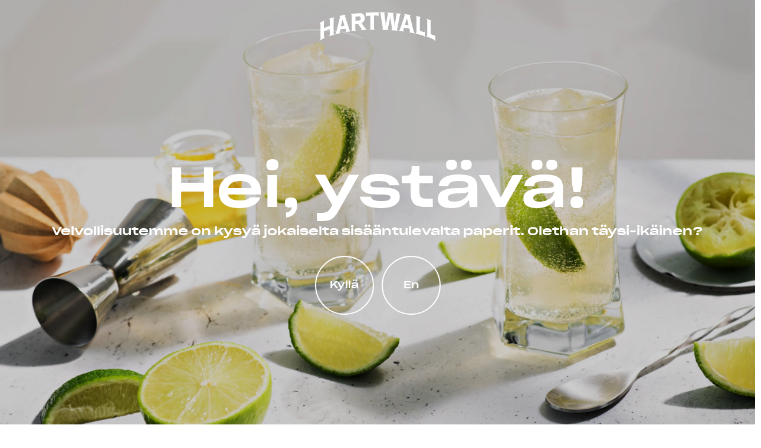

--- FILE ---
content_type: text/html; charset=utf-8
request_url: https://www.hartwall.fi/inspiroidu/juoma-ja-ruoka/baileys-juustokakku/
body_size: 14830
content:





<!DOCTYPE html>
<html class="no-js js-validate-age" >
<head>
    
<meta charset="utf-8" />
<meta http-equiv="X-UA-Compatible" content="IE=edge" />
<meta name="viewport" content="width=device-width, initial-scale=1, maximum-scale=1, user-scalable=no" />

    <title>Paras Baileys-juustokakku  | Hartwall</title>

<script type="text/javascript">
    //Fix Windows phone
    if (navigator.userAgent.match(/IEMobile\/10\.0/)) {
        var msViewportStyle = document.createElement("style");
        msViewportStyle.appendChild(
            document.createTextNode(
                "@-ms-viewport{width:auto!important}"
            )
        );
        document.getElementsByTagName("head")[0].
            appendChild(msViewportStyle);
    }
</script>



<link href="/Static/dist/main-inspiroidu.css" rel="stylesheet" />
<link href="/styles?i=23479" rel="stylesheet" />
<link href="https://fonts.googleapis.com/icon?family=Material+Icons" rel="stylesheet">



        <link rel="shortcut icon" type="image/png" sizes="16x16" href="/4a4cd0/globalassets/hartwall.fi/hartwall-favicon-1024x1024px.png?width=16&height=16">
        <link rel="shortcut icon" type="image/png" sizes="24x24" href="/4a4cd0/globalassets/hartwall.fi/hartwall-favicon-1024x1024px.png?width=24&height=24">
        <link rel="shortcut icon" type="image/png" sizes="32x32" href="/4a4cd0/globalassets/hartwall.fi/hartwall-favicon-1024x1024px.png?width=32&height=32">
        <link rel="shortcut icon" type="image/png" sizes="48x48" href="/4a4cd0/globalassets/hartwall.fi/hartwall-favicon-1024x1024px.png?width=48&height=48">
        <link rel="shortcut icon" type="image/png" sizes="64x64" href="/4a4cd0/globalassets/hartwall.fi/hartwall-favicon-1024x1024px.png?width=64&height=64">
        <link rel="shortcut icon" type="image/png" sizes="96x96" href="/4a4cd0/globalassets/hartwall.fi/hartwall-favicon-1024x1024px.png?width=96&height=96">
        <link rel="shortcut icon" type="image/png" sizes="196x196" href="/4a4cd0/globalassets/hartwall.fi/hartwall-favicon-1024x1024px.png?width=196&height=196">
        <link rel="apple-touch-icon" sizes="57x57" href="/4a4cd0/globalassets/hartwall.fi/hartwall-favicon-1024x1024px.png?width=57&height=57">
        <link rel="apple-touch-icon" sizes="60x60" href="/4a4cd0/globalassets/hartwall.fi/hartwall-favicon-1024x1024px.png?width=60&height=60">
        <link rel="apple-touch-icon" sizes="72x72" href="/4a4cd0/globalassets/hartwall.fi/hartwall-favicon-1024x1024px.png?width=72&height=72">
        <link rel="apple-touch-icon" sizes="76x76" href="/4a4cd0/globalassets/hartwall.fi/hartwall-favicon-1024x1024px.png?width=76&height=76">
        <link rel="apple-touch-icon" sizes="120x120" href="/4a4cd0/globalassets/hartwall.fi/hartwall-favicon-1024x1024px.png?width=120&height=120">
        <link rel="apple-touch-icon" sizes="144x144" href="/4a4cd0/globalassets/hartwall.fi/hartwall-favicon-1024x1024px.png?width=144&height=144">
        <link rel="apple-touch-icon" sizes="152x152" href="/4a4cd0/globalassets/hartwall.fi/hartwall-favicon-1024x1024px.png?width=152&height=152">
        <link rel="apple-touch-icon" sizes="167x167" href="/4a4cd0/globalassets/hartwall.fi/hartwall-favicon-1024x1024px.png?width=167&height=167">
        <link rel="apple-touch-icon" sizes="180x180" href="/4a4cd0/globalassets/hartwall.fi/hartwall-favicon-1024x1024px.png?width=180&height=180">
    <meta name="msapplication-TileImage" content="/4a4cd0/globalassets/hartwall.fi/hartwall-favicon-1024x1024px.png?width=144&height=144">


<meta name="application-name" content="Hartwall">
    

    <meta name="description" content="T&#228;m&#228; Baileys-juustokakku sopii juhlaan kuin juhlaan. T&#228;m&#228; sopii hyvin p&#228;&#228;si&#228;isp&#246;yt&#228;&#228;n j&#228;lkiruoaksi. Lue maistuva resepti!" />
    <meta name="og:description" content="T&#228;m&#228; Baileys-juustokakku sopii juhlaan kuin juhlaan. T&#228;m&#228; sopii hyvin p&#228;&#228;si&#228;isp&#246;yt&#228;&#228;n j&#228;lkiruoaksi. Lue maistuva resepti!" />


<link href="https://www.hartwall.fi/inspiroidu/juoma-ja-ruoka/baileys-juustokakku/" rel="canonical" />
<meta name="twitter:card" content="summary" />
<meta name="og:locale" content="fi" />
<meta name="og:site_name" content="Hartwall" />
<meta name="og:type" content="website" />
<meta name="og:url" content="https://www.hartwall.fi/inspiroidu/juoma-ja-ruoka/baileys-juustokakku/" />

    <meta name="title" content="Paras Baileys-juustokakku | Hartwall" />
    <meta name="og:title" content="Paras Baileys-juustokakku | Hartwall" />

    <meta name="og:image" content="https://www.hartwall.fi/4968d4/globalassets/hartwall.fi/inspiraatio/juoma-ja-ruoka/2022/paasiainen/baileys_juustokakku_16x9__of-2.jpg" />

    
    
<script id="CookieConsent" src="https://policy.app.cookieinformation.com/uc.js" data-culture="FI" type="text/javascript"></script>



    
    

    <!-- Piwik -->

<script type="text/javascript">
(function(window, document, dataLayerName, id) {
window[dataLayerName]=window[dataLayerName]||[],window[dataLayerName].push({start:(new Date).getTime(),event:"stg.start"});var scripts=document.getElementsByTagName('script')[0],tags=document.createElement('script');
function stgCreateCookie(a,b,c){var d="";if(c){var e=new Date;e.setTime(e.getTime()+24*c*60*60*1e3),d="; expires="+e.toUTCString();f="; SameSite=Strict"}document.cookie=a+"="+b+d+f+"; path=/"}
var isStgDebug=(window.location.href.match("stg_debug")||document.cookie.match("stg_debug"))&&!window.location.href.match("stg_disable_debug");stgCreateCookie("stg_debug",isStgDebug?1:"",isStgDebug?14:-1);
var qP=[];dataLayerName!=="dataLayer"&&qP.push("data_layer_name="+dataLayerName),isStgDebug&&qP.push("stg_debug");var qPString=qP.length>0?("?"+qP.join("&")):"";
tags.async=!0,tags.src="https://royalunibrew.containers.piwik.pro/"+id+".js"+qPString,scripts.parentNode.insertBefore(tags,scripts);
!function(a,n,i){a[n]=a[n]||{};for(var c=0;c<i.length;c++)!function(i){a[n][i]=a[n][i]||{},a[n][i].api=a[n][i].api||function(){var a=[].slice.call(arguments,0);"string"==typeof a[0]&&window[dataLayerName].push({event:n+"."+i+":"+a[0],parameters:[].slice.call(arguments,1)})}}(i[c])}(window,"ppms",["tm","cm"]);
})(window, document, 'dataLayer', 'b07036bf-6f39-4b3e-8240-f2469442a58d');
</script>

<!-- End Piwik -->

<meta name="google-site-verification" content="r4odiMUyaxFQxOzQ1BEDktqAPXINAHWNYjm8Dv6mBiw" />

<!-- Facebook Pixel Code -->
<script>
!function(f,b,e,v,n,t,s)
{if(f.fbq)return;n=f.fbq=function(){n.callMethod?
n.callMethod.apply(n,arguments):n.queue.push(arguments)};
if(!f._fbq)f._fbq=n;n.push=n;n.loaded=!0;n.version='2.0';
n.queue=[];t=b.createElement(e);t.async=!0;
t.src=v;s=b.getElementsByTagName(e)[0];
s.parentNode.insertBefore(t,s)}(window, document,'script',
'https://connect.facebook.net/en_US/fbevents.js');
fbq('init', '493111081377582');
fbq('track', 'PageView');
</script>
<noscript><img height="1" width="1" style="display:none"
src="https://www.facebook.com/tr?id=493111081377582&ev=PageView&noscript=1"
/></noscript>
<!-- End Facebook Pixel Code -->

<!-- Strossle Analytics -->
<script async src="https://assets.strossle.com/strossle-analytics/1/strossle-analytics.js"></script>
<script>
  window.strossleAnalyticsQueue = window.strossleAnalyticsQueue || [];
  function strossleAnalytics() { strossleAnalyticsQueue.push(arguments); }
  strossleAnalytics('config', 'deviceStorage', true);
</script>
<!-- End Strossle Analytics -->

<!-- Klaviyo -->
<script type="text/javascript" async="" src="https://static.klaviyo.com/onsite/js/XfxHXP/klaviyo.js"></script>
<!-- End Klaviyo -->

<!-- HeadQ -->
 <script type="text/javascript">
  (function(h,e,a,d,q) {
    h.__HQ__ = { store: 'hartwall' };
    d = e.getElementsByTagName('head')[0];
    a = e.createElement('script');
    a.type = 'text/javascript';
    a.src = 'https://cdn.myheadq.com/static/headq.js';
    d.appendChild(a);
    q = e.createElement('link');
    q.rel = 'stylesheet';
    q.href = 'https://cdn.myheadq.com/static/headq.css';
    q.type = 'text/css';
    d.appendChild(q);
  })(window,document);
  </script>
<!-- End HeadQ -->
<script type="text/javascript">var appInsights=window.appInsights||function(config){function t(config){i[config]=function(){var t=arguments;i.queue.push(function(){i[config].apply(i,t)})}}var i={config:config},u=document,e=window,o="script",s="AuthenticatedUserContext",h="start",c="stop",l="Track",a=l+"Event",v=l+"Page",r,f;setTimeout(function(){var t=u.createElement(o);t.src=config.url||"https://js.monitor.azure.com/scripts/a/ai.0.js";u.getElementsByTagName(o)[0].parentNode.appendChild(t)});try{i.cookie=u.cookie}catch(y){}for(i.queue=[],r=["Event","Exception","Metric","PageView","Trace","Dependency"];r.length;)t("track"+r.pop());return t("set"+s),t("clear"+s),t(h+a),t(c+a),t(h+v),t(c+v),t("flush"),config.disableExceptionTracking||(r="onerror",t("_"+r),f=e[r],e[r]=function(config,t,u,e,o){var s=f&&f(config,t,u,e,o);return s!==!0&&i["_"+r](config,t,u,e,o),s}),i}({instrumentationKey:"2feee15a-7ee5-4ddd-9f94-ad0e0972ff0e",sdkExtension:"a"});window.appInsights=appInsights;appInsights.queue&&appInsights.queue.length===0&&appInsights.trackPageView();</script></head>

<body class="inspiroidu RecipePage">
    <!-- Siteimprove -->
<script type="text/javascript">
/*<![CDATA[*/
(function() {
   var sz = document.createElement('script'); sz.type = 'text/javascript'; sz.async = true;
   sz.src = '//siteimproveanalytics.com/js/siteanalyze_6167722.js';
   var s = document.getElementsByTagName('script')[0]; s.parentNode.insertBefore(sz, s);
})();
/*]]>*/
</script>
<!-- End Siteimprove -->



        <style class="inline-styles">
        nav.o-navigation>div a, nav.o-navigation>div a:hover {
            color: #FFF !important;
        }

        nav.o-navigation>div a:hover, nav.o-navigation>div a.active {
            border-bottom: 2px solid #FFF;
        }

        .logo-fill {
            fill: #FFF !important;
        }

        .o-mobile-menu:not(.open) .menu-icon span{
            background: #FFF !important;
        }

        .o-mobile-menu:not(.open) .main-search-button, .o-mobile-menu:not(.open) .main-language-button {
            color: #FFF !important;
        }
        </style>

    <div class="o-back-to-top hide u-full-width ">
    <div class="o-container row u-relative">
        <div class="s-circle arrow-circle">&uarr;</div>
    </div>
</div>

    

<div class="o-age-validation" style="background-image: url(/4ad75d/globalassets/ikarajakysely2.jpg?height=1920&quality=70)">
    <div class="black-filter u-py-2">
        <div class="o-age-validation__logo">
<svg xmlns="http://www.w3.org/2000/svg" viewBox="0 0 113.18 28.81"><defs><style>.logo-fill{fill:#19197d;}</style></defs><title>Hartwall Logo</title><g><path class="logo-fill" d="M83.32,12.73s1.33-4.14,2-6.29c0,0,1.14,4.63,1.68,6.86-1.24-.2-2.47-.39-3.71-.57M92,19.23c-1.19-4.74-3.63-14.4-3.63-14.4-.16-.65-.16-1.17.6-1.24l.09-.47c-2-.33-4.32-.68-6.38-.93l-.1.44c.51.21.75.33.57.87,0,0-1.15,3.57-2.38,7.19-.59,1.74-1.2,3.55-1.72,5a7.92,7.92,0,0,1-1.15,2.47,1.11,1.11,0,0,1-.44.12l0,.41c1.63.21,3.26.39,4.88.61l.08-.41c-.34-.17-.85-.31-.71-.73.24-.7.48-1.77.73-2.56,1.58.17,3.92.52,5.33.78.07.38.18.77.26,1.14a9.28,9.28,0,0,1,.24,1.57c0,.49-.13.54-.64.64v.39c1.8.3,3.58.67,5.36,1v-.44a1.91,1.91,0,0,1-1-1.46M39.69,7.76a2.72,2.72,0,0,1-2,.91L35,9V4.81c.69-.08,2.11-.25,2.92-.33a1.92,1.92,0,0,1,2,.85,2.41,2.41,0,0,1-.21,2.43m5,8.62c-.78-1-3.31-4.53-3.82-5.26a6.44,6.44,0,0,0,2.22-1.79,5.67,5.67,0,0,0,.35-5.65A4.72,4.72,0,0,0,38.5,1.36c-2.25.21-6.48.67-7.81.81l0,.46c.51.05.67.28.68.8,0,5.15,0,9.34.09,14.09a1.08,1.08,0,0,1-.56,1.1V19c1.56-.21,3.11-.39,4.67-.56v-.42c-.51-.13-.76-.23-.76-.77l0-5.11c.86-.12,1.73-.2,2.59-.31.55.75,3,3.94,3.61,4.94.25.38-.08.69-.56.83l0,.38c1.62-.14,4.45-.31,5.59-.37v-.39a2.57,2.57,0,0,1-1.4-.88m-24-2s1.15-4.72,1.67-6.78l1.86,6c-.95.14-2.65.5-3.53.74m9.07,4.23c-.47-.28-.52-.62-.67-1.09L24.88,4.7c-.22-.69-.26-.92.47-1.46l0-.35c-2.06.3-4.09.68-6.11,1.16v.39c.7.07.59.68.47,1.14l-3.5,14a3,3,0,0,1-1.11,2v.52c1.61-.43,3.21-.83,4.84-1.18v-.42c-1-.18-.52-1.23-.33-1.82.14-.42.27-.83.43-1.23a33.85,33.85,0,0,1,5.09-1c.25.77.47,1.39.66,2.17a.62.62,0,0,1-.4.82v.4c1.56-.27,3.11-.52,4.67-.74v-.39a2.36,2.36,0,0,1-.28-.12m83.46,4.51-.33-.15c-.17.36-.44.49-.75.35l-3.61-1.61,0-11.79c0-.49.06-.85.73-.89V8.72c-1.6-.68-3.22-1.38-4.83-2,0,.12,0,.32,0,.41a1.19,1.19,0,0,1,.72,1.27V21.55c0,.76.12,1.93-.89,2.13v.4l1.73.65c1.54.56,6.53,2.19,6.81,3.89l.39.19c0-1.94,0-4.76,0-5.66M102.59,19.3c-.2.34-.29.61-.74.48L98,18.64,98,6.46a1,1,0,0,1,.75-1.09V5.12c-1.6-.41-3.22-.81-4.84-1.14v.28a1.4,1.4,0,0,1,.72,1.4l0,14a1.09,1.09,0,0,1-.85,1.19v.44A83.43,83.43,0,0,1,102,23.58c.36.13.34.35.48.66l.44.11c0-1.61,0-3.31,0-4.93Zm-26.8-2.53L78.48,3.36c.12-.59.2-1,.93-1l.1-.47c-1.61-.18-3.27-.35-4.88-.49l-.06.44c.61.17.75.38.65.94l-1.65,8.71-.3,3s-.06-2.67-.12-3c-.47-3-1.4-8.94-1.4-8.94-.08-.5,0-.87.66-1l0-.39C70.35,1,68.14.82,66.08.75c0,.09,0,.27,0,.35.57.22.76.5.64,1.1-.31,1.58-1.33,6.64-1.76,8.8-.12.61-.35,3-.35,3,0-.29,0-2.59-.09-2.93-.4-2.74-1.06-6.82-1.27-9.19a.78.78,0,0,1,.63-.9V.6C63,.58,60,.54,58.77.54V1c.39.17.64.26.7.67a2.89,2.89,0,0,1,0,.29l2.22,13.86A1.17,1.17,0,0,1,61,17.19v.42c2,.08,4.18.1,6.22.21v-.44c-.63-.21-.61-.53-.49-1.11l2.14-10,.24-2.21.08,2.22,1.53,9.82c.09.53.09,1.27-.56,1.49V18c2,.12,4.07.31,6.08.5l.07-.4c-.68-.32-.59-.77-.47-1.34M56.51.52c-3.33,0-6.7.12-10,.34A.93.93,0,0,1,45.45.38h-.38V4.7h.39c.15-.45.33-.7.78-.73,1.11-.07,2.22-.12,3.33-.17V15.9c0,.64-.07,1.14-.86,1.32l0,.39c1.75-.08,3.54-.08,5.29-.11l0-.43a1.85,1.85,0,0,1-.23,0,1.09,1.09,0,0,1-.59-1.13l0-12.23h0c.37,0,1.17-.09,2-.09A2.69,2.69,0,0,1,57,4c.09.1.09.25.15.37h.43l0-4.38h-.41c-.21.3-.27.49-.71.52M9.16,7.26c.56,0,.81.1.81.67v5.75A56.86,56.86,0,0,0,4.09,16c0-1.76,0-3.51,0-5.27A2.08,2.08,0,0,1,4.7,8.93V8.46A41.14,41.14,0,0,0,0,10.81v.38c.64,0,.72.45.72.91l.07,13a4.16,4.16,0,0,1-.17,1.61,2,2,0,0,1-.58.72V28c.65-.37,1.65-.93,2.54-1.37s1.51-.73,2.29-1v-.47c-.5-.08-.77-.18-.77-.71V19.09c2-.84,3.88-1.6,5.92-2.26,0,1.74,0,3.47,0,5.21a1.36,1.36,0,0,1-.71,1.32v.47c1.57-.52,3.13-1,4.73-1.44V22c-.4-.11-.52-.27-.53-.83l0-14.25a1.1,1.1,0,0,1,.66-1.13V5.33c-1.66.49-3.33,1-5,1.5Z"/></g></svg>        </div>

        <!--<img src="/4aa1d3/globalassets/settings-page/hartwall_logo.svg" class="o-age-validation__logo" />-->


        <div class="o-age-validation__container">


            <p class="s-h1 o-age-validation__header ">Hei, yst&#228;v&#228;!</p>
            <p class="o-age-validation__text">Velvollisuutemme on kysy&#228; jokaiselta sis&#228;&#228;ntulevalta paperit. Olethan t&#228;ysi-ik&#228;inen?</p>
            <div id="age-yes" class="o-round-button"><span>Kyll&#228;</span></div>
            <div id="age-no" data-redirect-url="" class="o-round-button"><span>En</span></div>
        </div>
    </div>
</div>    

    <div class="content-wrapper u-min-height-100vh " style="background-color: #fff;">
        



<div class="u-z-999 u-absolute u-full-width o-navigation-wrapper ">
    <nav class="row o-container u-flex-justify--sb o-flex-align--center o-navigation #FFF s-#FFF ">
        <div class="nav-items">
                <a href="/juomat/" class="">Juomat</a>
                <a href="/inspiroidu/" class="active">Inspiroidu</a>
                <a href="/ura/" class="">Ura</a>
                <a href="https://kauppa.hartwall.fi/?utm_medium=organic&amp;utm_source=optimizely&amp;utm_campaign=verkkokauppa-navi&amp;brand=Hartwall Kauppa&amp;utm_term=Hartwall" class="">Verkkokauppa</a>
        </div>
        <div class="company-logo">
            <a href="/">
<svg xmlns="http://www.w3.org/2000/svg" viewBox="0 0 113.18 28.81"><defs><style>.logo-fill{fill:#19197d;}</style></defs><title>Hartwall Logo</title><g><path class="logo-fill" d="M83.32,12.73s1.33-4.14,2-6.29c0,0,1.14,4.63,1.68,6.86-1.24-.2-2.47-.39-3.71-.57M92,19.23c-1.19-4.74-3.63-14.4-3.63-14.4-.16-.65-.16-1.17.6-1.24l.09-.47c-2-.33-4.32-.68-6.38-.93l-.1.44c.51.21.75.33.57.87,0,0-1.15,3.57-2.38,7.19-.59,1.74-1.2,3.55-1.72,5a7.92,7.92,0,0,1-1.15,2.47,1.11,1.11,0,0,1-.44.12l0,.41c1.63.21,3.26.39,4.88.61l.08-.41c-.34-.17-.85-.31-.71-.73.24-.7.48-1.77.73-2.56,1.58.17,3.92.52,5.33.78.07.38.18.77.26,1.14a9.28,9.28,0,0,1,.24,1.57c0,.49-.13.54-.64.64v.39c1.8.3,3.58.67,5.36,1v-.44a1.91,1.91,0,0,1-1-1.46M39.69,7.76a2.72,2.72,0,0,1-2,.91L35,9V4.81c.69-.08,2.11-.25,2.92-.33a1.92,1.92,0,0,1,2,.85,2.41,2.41,0,0,1-.21,2.43m5,8.62c-.78-1-3.31-4.53-3.82-5.26a6.44,6.44,0,0,0,2.22-1.79,5.67,5.67,0,0,0,.35-5.65A4.72,4.72,0,0,0,38.5,1.36c-2.25.21-6.48.67-7.81.81l0,.46c.51.05.67.28.68.8,0,5.15,0,9.34.09,14.09a1.08,1.08,0,0,1-.56,1.1V19c1.56-.21,3.11-.39,4.67-.56v-.42c-.51-.13-.76-.23-.76-.77l0-5.11c.86-.12,1.73-.2,2.59-.31.55.75,3,3.94,3.61,4.94.25.38-.08.69-.56.83l0,.38c1.62-.14,4.45-.31,5.59-.37v-.39a2.57,2.57,0,0,1-1.4-.88m-24-2s1.15-4.72,1.67-6.78l1.86,6c-.95.14-2.65.5-3.53.74m9.07,4.23c-.47-.28-.52-.62-.67-1.09L24.88,4.7c-.22-.69-.26-.92.47-1.46l0-.35c-2.06.3-4.09.68-6.11,1.16v.39c.7.07.59.68.47,1.14l-3.5,14a3,3,0,0,1-1.11,2v.52c1.61-.43,3.21-.83,4.84-1.18v-.42c-1-.18-.52-1.23-.33-1.82.14-.42.27-.83.43-1.23a33.85,33.85,0,0,1,5.09-1c.25.77.47,1.39.66,2.17a.62.62,0,0,1-.4.82v.4c1.56-.27,3.11-.52,4.67-.74v-.39a2.36,2.36,0,0,1-.28-.12m83.46,4.51-.33-.15c-.17.36-.44.49-.75.35l-3.61-1.61,0-11.79c0-.49.06-.85.73-.89V8.72c-1.6-.68-3.22-1.38-4.83-2,0,.12,0,.32,0,.41a1.19,1.19,0,0,1,.72,1.27V21.55c0,.76.12,1.93-.89,2.13v.4l1.73.65c1.54.56,6.53,2.19,6.81,3.89l.39.19c0-1.94,0-4.76,0-5.66M102.59,19.3c-.2.34-.29.61-.74.48L98,18.64,98,6.46a1,1,0,0,1,.75-1.09V5.12c-1.6-.41-3.22-.81-4.84-1.14v.28a1.4,1.4,0,0,1,.72,1.4l0,14a1.09,1.09,0,0,1-.85,1.19v.44A83.43,83.43,0,0,1,102,23.58c.36.13.34.35.48.66l.44.11c0-1.61,0-3.31,0-4.93Zm-26.8-2.53L78.48,3.36c.12-.59.2-1,.93-1l.1-.47c-1.61-.18-3.27-.35-4.88-.49l-.06.44c.61.17.75.38.65.94l-1.65,8.71-.3,3s-.06-2.67-.12-3c-.47-3-1.4-8.94-1.4-8.94-.08-.5,0-.87.66-1l0-.39C70.35,1,68.14.82,66.08.75c0,.09,0,.27,0,.35.57.22.76.5.64,1.1-.31,1.58-1.33,6.64-1.76,8.8-.12.61-.35,3-.35,3,0-.29,0-2.59-.09-2.93-.4-2.74-1.06-6.82-1.27-9.19a.78.78,0,0,1,.63-.9V.6C63,.58,60,.54,58.77.54V1c.39.17.64.26.7.67a2.89,2.89,0,0,1,0,.29l2.22,13.86A1.17,1.17,0,0,1,61,17.19v.42c2,.08,4.18.1,6.22.21v-.44c-.63-.21-.61-.53-.49-1.11l2.14-10,.24-2.21.08,2.22,1.53,9.82c.09.53.09,1.27-.56,1.49V18c2,.12,4.07.31,6.08.5l.07-.4c-.68-.32-.59-.77-.47-1.34M56.51.52c-3.33,0-6.7.12-10,.34A.93.93,0,0,1,45.45.38h-.38V4.7h.39c.15-.45.33-.7.78-.73,1.11-.07,2.22-.12,3.33-.17V15.9c0,.64-.07,1.14-.86,1.32l0,.39c1.75-.08,3.54-.08,5.29-.11l0-.43a1.85,1.85,0,0,1-.23,0,1.09,1.09,0,0,1-.59-1.13l0-12.23h0c.37,0,1.17-.09,2-.09A2.69,2.69,0,0,1,57,4c.09.1.09.25.15.37h.43l0-4.38h-.41c-.21.3-.27.49-.71.52M9.16,7.26c.56,0,.81.1.81.67v5.75A56.86,56.86,0,0,0,4.09,16c0-1.76,0-3.51,0-5.27A2.08,2.08,0,0,1,4.7,8.93V8.46A41.14,41.14,0,0,0,0,10.81v.38c.64,0,.72.45.72.91l.07,13a4.16,4.16,0,0,1-.17,1.61,2,2,0,0,1-.58.72V28c.65-.37,1.65-.93,2.54-1.37s1.51-.73,2.29-1v-.47c-.5-.08-.77-.18-.77-.71V19.09c2-.84,3.88-1.6,5.92-2.26,0,1.74,0,3.47,0,5.21a1.36,1.36,0,0,1-.71,1.32v.47c1.57-.52,3.13-1,4.73-1.44V22c-.4-.11-.52-.27-.53-.83l0-14.25a1.1,1.1,0,0,1,.66-1.13V5.33c-1.66.49-3.33,1-5,1.5Z"/></g></svg>            </a>
        </div>
        <div class="u-tr quick-links">
                <a href="/vastuullisuus/">Vastuullisuus</a>
                <a href="/ota-yhteytta/">Ota yhteytt&#228;</a>
                <a href="/ammattilaisille/">Ammattilaisille</a>
                            <a class="u-vsub main-search-button" id="main-search-button" href="/haku/">
                    <i class="material-icons">search</i>
                </a>
                    </div>
    </nav>
</div>

    <div id="page-wide-search-wrapper">

        <section>
            <header class="u-tc o-container-small">
                <p class="s-h1 s-themecolor-1" style="margin-top: 200px;">Moi, mit&#228; etsit?</p>
            </header>
        </section>
        <div class="o-container-small middle" data-search-url="/haku/">
            <input id="main-search-input" type="text" />
            <i class="material-icons execute-search">search</i>
        </div>
    </div>





<div class="o-mobile-menu  ">
    <div class="row u-flex-justify--sb o-flex-align--center u-relative">
        <div class="col-xs-3 u-z-10 u-p-1">
                <a class="u-vsub main-search-button" id="main-search-button" href="/haku/">
                    <i class="material-icons o-icon-search">search</i>
                </a>
                    </div>
        <div class="col-xs-6 u-z-10 u-p-1">
            
            <a href="/" class="o-mobile-logo-link" style="min-height: 1px;">

                            <div class="o-mobile-logo">
                                <svg xmlns="http://www.w3.org/2000/svg" viewBox="0 0 113.18 28.81"><defs><style>.logo-fill{fill:#19197d;}</style></defs><title>Hartwall Logo</title><g><path class="logo-fill" d="M83.32,12.73s1.33-4.14,2-6.29c0,0,1.14,4.63,1.68,6.86-1.24-.2-2.47-.39-3.71-.57M92,19.23c-1.19-4.74-3.63-14.4-3.63-14.4-.16-.65-.16-1.17.6-1.24l.09-.47c-2-.33-4.32-.68-6.38-.93l-.1.44c.51.21.75.33.57.87,0,0-1.15,3.57-2.38,7.19-.59,1.74-1.2,3.55-1.72,5a7.92,7.92,0,0,1-1.15,2.47,1.11,1.11,0,0,1-.44.12l0,.41c1.63.21,3.26.39,4.88.61l.08-.41c-.34-.17-.85-.31-.71-.73.24-.7.48-1.77.73-2.56,1.58.17,3.92.52,5.33.78.07.38.18.77.26,1.14a9.28,9.28,0,0,1,.24,1.57c0,.49-.13.54-.64.64v.39c1.8.3,3.58.67,5.36,1v-.44a1.91,1.91,0,0,1-1-1.46M39.69,7.76a2.72,2.72,0,0,1-2,.91L35,9V4.81c.69-.08,2.11-.25,2.92-.33a1.92,1.92,0,0,1,2,.85,2.41,2.41,0,0,1-.21,2.43m5,8.62c-.78-1-3.31-4.53-3.82-5.26a6.44,6.44,0,0,0,2.22-1.79,5.67,5.67,0,0,0,.35-5.65A4.72,4.72,0,0,0,38.5,1.36c-2.25.21-6.48.67-7.81.81l0,.46c.51.05.67.28.68.8,0,5.15,0,9.34.09,14.09a1.08,1.08,0,0,1-.56,1.1V19c1.56-.21,3.11-.39,4.67-.56v-.42c-.51-.13-.76-.23-.76-.77l0-5.11c.86-.12,1.73-.2,2.59-.31.55.75,3,3.94,3.61,4.94.25.38-.08.69-.56.83l0,.38c1.62-.14,4.45-.31,5.59-.37v-.39a2.57,2.57,0,0,1-1.4-.88m-24-2s1.15-4.72,1.67-6.78l1.86,6c-.95.14-2.65.5-3.53.74m9.07,4.23c-.47-.28-.52-.62-.67-1.09L24.88,4.7c-.22-.69-.26-.92.47-1.46l0-.35c-2.06.3-4.09.68-6.11,1.16v.39c.7.07.59.68.47,1.14l-3.5,14a3,3,0,0,1-1.11,2v.52c1.61-.43,3.21-.83,4.84-1.18v-.42c-1-.18-.52-1.23-.33-1.82.14-.42.27-.83.43-1.23a33.85,33.85,0,0,1,5.09-1c.25.77.47,1.39.66,2.17a.62.62,0,0,1-.4.82v.4c1.56-.27,3.11-.52,4.67-.74v-.39a2.36,2.36,0,0,1-.28-.12m83.46,4.51-.33-.15c-.17.36-.44.49-.75.35l-3.61-1.61,0-11.79c0-.49.06-.85.73-.89V8.72c-1.6-.68-3.22-1.38-4.83-2,0,.12,0,.32,0,.41a1.19,1.19,0,0,1,.72,1.27V21.55c0,.76.12,1.93-.89,2.13v.4l1.73.65c1.54.56,6.53,2.19,6.81,3.89l.39.19c0-1.94,0-4.76,0-5.66M102.59,19.3c-.2.34-.29.61-.74.48L98,18.64,98,6.46a1,1,0,0,1,.75-1.09V5.12c-1.6-.41-3.22-.81-4.84-1.14v.28a1.4,1.4,0,0,1,.72,1.4l0,14a1.09,1.09,0,0,1-.85,1.19v.44A83.43,83.43,0,0,1,102,23.58c.36.13.34.35.48.66l.44.11c0-1.61,0-3.31,0-4.93Zm-26.8-2.53L78.48,3.36c.12-.59.2-1,.93-1l.1-.47c-1.61-.18-3.27-.35-4.88-.49l-.06.44c.61.17.75.38.65.94l-1.65,8.71-.3,3s-.06-2.67-.12-3c-.47-3-1.4-8.94-1.4-8.94-.08-.5,0-.87.66-1l0-.39C70.35,1,68.14.82,66.08.75c0,.09,0,.27,0,.35.57.22.76.5.64,1.1-.31,1.58-1.33,6.64-1.76,8.8-.12.61-.35,3-.35,3,0-.29,0-2.59-.09-2.93-.4-2.74-1.06-6.82-1.27-9.19a.78.78,0,0,1,.63-.9V.6C63,.58,60,.54,58.77.54V1c.39.17.64.26.7.67a2.89,2.89,0,0,1,0,.29l2.22,13.86A1.17,1.17,0,0,1,61,17.19v.42c2,.08,4.18.1,6.22.21v-.44c-.63-.21-.61-.53-.49-1.11l2.14-10,.24-2.21.08,2.22,1.53,9.82c.09.53.09,1.27-.56,1.49V18c2,.12,4.07.31,6.08.5l.07-.4c-.68-.32-.59-.77-.47-1.34M56.51.52c-3.33,0-6.7.12-10,.34A.93.93,0,0,1,45.45.38h-.38V4.7h.39c.15-.45.33-.7.78-.73,1.11-.07,2.22-.12,3.33-.17V15.9c0,.64-.07,1.14-.86,1.32l0,.39c1.75-.08,3.54-.08,5.29-.11l0-.43a1.85,1.85,0,0,1-.23,0,1.09,1.09,0,0,1-.59-1.13l0-12.23h0c.37,0,1.17-.09,2-.09A2.69,2.69,0,0,1,57,4c.09.1.09.25.15.37h.43l0-4.38h-.41c-.21.3-.27.49-.71.52M9.16,7.26c.56,0,.81.1.81.67v5.75A56.86,56.86,0,0,0,4.09,16c0-1.76,0-3.51,0-5.27A2.08,2.08,0,0,1,4.7,8.93V8.46A41.14,41.14,0,0,0,0,10.81v.38c.64,0,.72.45.72.91l.07,13a4.16,4.16,0,0,1-.17,1.61,2,2,0,0,1-.58.72V28c.65-.37,1.65-.93,2.54-1.37s1.51-.73,2.29-1v-.47c-.5-.08-.77-.18-.77-.71V19.09c2-.84,3.88-1.6,5.92-2.26,0,1.74,0,3.47,0,5.21a1.36,1.36,0,0,1-.71,1.32v.47c1.57-.52,3.13-1,4.73-1.44V22c-.4-.11-.52-.27-.53-.83l0-14.25a1.1,1.1,0,0,1,.66-1.13V5.33c-1.66.49-3.33,1-5,1.5Z"/></g></svg>
                            </div>
                            </a>
        </div>
        <div class="col-xs-3 u-z-10 u-flex-align-flexend u-p-1">
            <div class="mobile-menu-open-trigger menu-icon  #FFF">
                <span></span>
                <span></span>
                <span></span>
                <span></span>
            </div>
        </div>
    </div>
    <div class="o-mobile-nav u-z-5">
        <div>
                <div>
                    <a href="/juomat/" class=" o-mobile-nav__link">
                        Juomat
                    </a>
                </div>
                <div>
                    <a href="/inspiroidu/" class="active o-mobile-nav__link">
                        Inspiroidu
                    </a>
                </div>
                <div>
                    <a href="/ura/" class=" o-mobile-nav__link">
                        Ura
                    </a>
                </div>
                <div>
                    <a href="https://kauppa.hartwall.fi/?utm_medium=organic&amp;utm_source=optimizely&amp;utm_campaign=verkkokauppa-navi&amp;brand=Hartwall Kauppa&amp;utm_term=Hartwall" class=" o-mobile-nav__link">
                        Verkkokauppa
                    </a>
                </div>

                <div>
                    <a class="quicklink-item o-mobile-nav__link" href="/vastuullisuus/">Vastuullisuus</a>
                </div>
                <div>
                    <a class="quicklink-item o-mobile-nav__link" href="/ota-yhteytta/">Ota yhteytt&#228;</a>
                </div>
                <div>
                    <a class="quicklink-item o-mobile-nav__link" href="/ammattilaisille/">Ammattilaisille</a>
                </div>

        </div>
    </div>
</div>



<style>
    .RecipePage .recipe-instructions ul li.recipe-instructions-list:before,
    .RecipePage .recipe-blocks h2.block-title,
    .RecipePage .recipe-blocks .s-h1:not(.fullwidthcontent-title),
    .RecipePage .recipe-blocks .s-h2,
    .RecipePage .recipe-blocks .s-h3,
    .RecipePage .recipe-blocks .s-h4,
    .RecipePage .recipe-mainbody .s-h1,
    .RecipePage .recipe-mainbody .s-h2,
    .RecipePage .recipe-mainbody .s-h3,
    .RecipePage .recipe-mainbody .s-h4,
    .RecipePage .recipe-blocks a,
    .RecipePage .recipe-mainbody a,
    .RecipePage .related-pages-title h2 {
        color: #3A4237 !important;
    }

    /* $breakpoint-md */
    @media screen and (max-width: 992px) {
        .RecipePage ._md-bg-white {
            background-color:  !important;
            margin-bottom: -1px;
        }
    }

    .RecipePage .recipe-blocks h2.block-title,
    .RecipePage .pagelistwrapperblock,
    .RecipePage .pagelistwrapperblock * {
        background-color:  !important;
    }

    .RecipePage .svg-images * {
        fill: #3A4237;
    }
</style>

<main>
    <article id="main-content">
        <section class="recipe-bg-img recipe-header-container" style="background-image: url(&quot;/496313/globalassets/hartwall.fi/inspiraatio/juoma-ja-ruoka/baileys_juustokakku_16x9__of-1.jpg?width=1920&amp;quality=70&quot;)">
            <header class="u-tc recipe-header">
                <div class="recipe-header-wrapper">
                    <!-- Heading -->
                    <h2 class="s-h2 s-fg-fff">Baileys-juustokakku</h2>

                    <!-- SubHeading -->
                        <h1 class="s-h1 s-fg-fff">
                            Se paras Baileys-juustokakku – testaa suosikkikakun eri versioita
                        </h1>
                </div>

                <div class="recipe-header-category-wrapper">
                        <span class="recipe-header-category u-mt-2 s-fg-fff" style="background-color: #3A4237">
                            Juoma ja ruoka, Baileys, Jälkiruoka
                        </span>
                </div>
            </header>
        </section>

        <!-- Ingress -->
            <section class="row o-container u-mt-5 u-mb-2">
                <p class="recipe-lead-paragraph s-h-3">
                    Baileys-juustokakku on rakastettu klassikkoherkku: kuohkea, suussasulavan pehme&#228; ja aikuiseen makuun sopivasti makeutta ja kermalik&#246;&#246;rin s&#228;rm&#228;&#228;. Tiesitk&#246;, ett&#228; n&#228;ytt&#228;v&#228;n kakun voi varioida eri makuihin Baileysin eri versioilla? 
                </p>
            </section>

        <!-- Article body -->

        <!-- Blocks -->
        <section class="recipe-blocks recipe-mainbody-blocks u-mb-1">
            <div class="o-container row"><div data-block-type=editorblock class=" block col-lg-12 col-sm-12 col-xs-12 "><p>Baileys-juustokakulla ei voi menn&auml; vikaan. Oli sitten kyse perhejuhlasta, brunssij&auml;lkk&auml;rist&auml; tai kahvittelusta, pehme&auml; ja ihanasti kermalik&ouml;&ouml;rin makuinen kakku toimii aina.</p>
<p>Klassikkokakusta liikkuu tietenkin erilaisia reseptiversioita, mutta t&auml;m&auml; on testatusti huippu! T&auml;ll&auml; reseptill&auml; Baileys-juustokakun rakenteesta tulee juuri sopivan kuohkea, mutta kakku pysyy n&auml;ytt&auml;v&auml;n&auml; l&auml;ss&auml;ht&auml;m&auml;tt&auml;.</p>
<p>Koristelun m&auml;&auml;r&auml;ss&auml; saa olla huoleton. Ripottele pinnalle runsaasti keksej&auml;, keksimuruja, suklaakarkkeja ja -tikkuja, str&ouml;sseleit&auml; ja muita herkkuja. Ja lasiin tietenkin kakun kaveriksi Baileysi&auml;.</p></div data-block-type=editorblock></div><div class="fullbleed row"><div data-block-type=recipeblock class=" block col-lg-12 col-sm-12 col-xs-12 ">


<script type="application/ld+json">
{
	"@context": "http://schema.org",
	"@type": "Recipe",
    "name": "Baileys-juustokakku",
    "image": ["https://www.hartwall.fi/496313/globalassets/hartwall.fi/inspiraatio/juoma-ja-ruoka/baileys_juustokakku_16x9__of-1.jpg"],
    "author": {
      "@type": "Organization",
      "name": "Hartwall"
    }, "datePublished": "",
    "description": "",
    "prepTime": "",
    "cookTime":  "PT30M",
    "totalTime":  "PT4H30M",
    "keywords": "",
    "recipeYield": "8",
    "recipeCategory": "Jälkiruoka",
    "recipeCuisine": "",
    "nutrition": {
        "@type": "NutritionInformation",
        "calories": "528"
    },
    "recipeIngredient": ["3 dl vispikermaa","2 rs (à 200 g) maustamatonta tuorejuustoa","2 dl tomusokeria","2 dl Baileys Original Irish Cream -kermalikööriä","7 liivatelehteä","reilu ripaus suolaa","100 g Digestive-keksejä","35 g voita","kermavaahtoa, macaron-pikkuleipiä, suklaatikkuja ja kultaströsseliä "],
    "recipeInstructions": [{"@type":"HowToStep","name":null,"text":"Valmista ensin kakkupohja. Hienonna keksit monitoimikoneessa. Sekoita joukkoon sulatettu voi. Laita irtopohjavuoan (halk. 18 cm) pohjalle leivinpaperi ja napsauta se vuoan reunojen alle kiinni. Levitä vuoan pohjalle keksimuruseos ja painele se tiiviiksi. Nosta kakkupohja jääkaappiin kovettumaan siksi aikaa, kun valmistat täytteen.","url":"","image":""},{"@type":"HowToStep","name":null,"text":"Liota liivatelehdet pakkauksen ohjeen mukaan kylmässä vedessä pehmeiksi.","url":"","image":""},{"@type":"HowToStep","name":null,"text":"Vaahdota kerma kuohkeaksi. Lisää joukkoon tuorejuusto, tomusokeri ja ripaus suolaa. Sekoita tasaiseksi.","url":"","image":""},{"@type":"HowToStep","name":null,"text":"Kuumenna Baileys kattilassa kuumaksi, mutta älä anna juoman kiehahtaa.","url":"","image":""},{"@type":"HowToStep","name":null,"text":"Nosta pehmenneet liivatelehdet vedestä ja puristele niistä vesi pois. Lisää liivatelehdet kuumaan Baileysiin, ja sekoittele jotta liivatteet liukenevat juomaan.","url":"","image":""},{"@type":"HowToStep","name":null,"text":"Kaada Baileys kerma-tuorejuustotäytteen sekaan ja vaahdota samalla seosta.","url":"","image":""},{"@type":"HowToStep","name":null,"text":"Kumoa täyte vuokaan ja tasoita pinta. Peitä vuoka kelmulla ja nosta jääkaappiin. Anna hyytyä vähintään 4 tuntia, mielellään yön yli.","url":"","image":""},{"@type":"HowToStep","name":null,"text":"Irrota kakku vuoasta ja koristele runsaasti kekseillä, suklailla, karkeilla, störsseleillä ja muilla herkuilla.","url":"","image":""}]
}
</script>

<div style="width: 100%;" class="recipe-block">

    <!-- Recipe name -->
    <section class="o-container u-mt-4 recipe-headers">
        <h3 class="recipe-recipe-header" style="color: #3A4237">
            Resepti
        </h3>
        <h2 class="recipe-recipe-header-text" style="color: #3A4237">
            Baileys-juustokakku
        </h2>
    </section>

    <section style="background-color: #A8B494" class="has-bgcolor">
        <div class="row o-container recipe-blocks" style="padding-left: 0px; padding-right: 0px;">
            <div class="col-xs-12 col-md-6">
                <div class="u-my-3 u-pl-1">
                    <!-- Ingredient -->

                    <div class="two-columns">
                            <div class="ingredient-item u-mb-2" style="display: block;">
                                8 annosta

                            </div>
                                                    <div>
                                <div class="ingredient-block" style="display: inline-block; width: 100%; margin-bottom: 10px;">
    <h2 class="ingredient-groupname">
        T&#228;yte
    </h2>
            <span class="ingredient-item" style="display: block;">
                3 dl vispikermaa
            </span>
            <span class="ingredient-item" style="display: block;">
                2 rs (&#224; 200 g) maustamatonta tuorejuustoa
            </span>
            <span class="ingredient-item" style="display: block;">
                2 dl tomusokeria
            </span>
            <span class="ingredient-item" style="display: block;">
                2 dl Baileys Original Irish Cream -kermalik&#246;&#246;ri&#228;
            </span>
            <span class="ingredient-item" style="display: block;">
                7 liivatelehte&#228;
            </span>
            <span class="ingredient-item" style="display: block;">
                reilu ripaus suolaa
            </span>
</div>
                            </div>
                            <div>
                                <div class="ingredient-block" style="display: inline-block; width: 100%; margin-bottom: 10px;">
    <h2 class="ingredient-groupname">
        Pohja
    </h2>
            <span class="ingredient-item" style="display: block;">
                100 g Digestive-keksej&#228;
            </span>
            <span class="ingredient-item" style="display: block;">
                35 g voita
            </span>
</div>
                            </div>
                            <div>
                                <div class="ingredient-block" style="display: inline-block; width: 100%; margin-bottom: 10px;">
    <h2 class="ingredient-groupname">
        Koristeluun
    </h2>
            <span class="ingredient-item" style="display: block;">
                kermavaahtoa, macaron-pikkuleipi&#228;, suklaatikkuja ja kultastr&#246;sseli&#228; 
            </span>
</div>
                            </div>

                        <!-- Info -->
                        <div class="u-mt-2">
                                <div>
                                    <span class="svg-images" style="vertical-align: bottom;">
                                        <svg viewBox="0 0 28 28">
                                            <path fill-rule="evenodd" clip-rule="evenodd" d="M17 7C22.5091 7 27 11.4909 27 17C27 22.5091 22.5091 27 17 27C11.4909 27 7 22.5091 7 17C7 11.4909 11.4909 7 17 7ZM17 17.0345C16.9734 11.678 16.9734 8.99985 17 9C12.5909 9 9 12.5909 9 17C9 21.4091 12.5909 25 17 25C21.4091 25 25 21.4091 25 17C24.9551 16.9911 22.2884 17.0026 17 17.0345Z" fill="#19197D"/>

                                        </svg>
                                    </span>
                                    <span class="ingredient-info">
                                        Kokonaisaika
                                        4 t 30 min
                                    </span>
                                </div>
                                <div>
                                    <span class="svg-images" style="vertical-align: bottom;">
                                        <svg viewBox="0 0 28 28">
                                            <path fill-rule="evenodd" clip-rule="evenodd" d="M23.4167 26.3077C21.3077 27.4359 19.1688 28 17 28C14.8312 28 12.6923 27.4359 10.5833 26.3077V17.0769C8.05333 17.0769 6 15.0092 6 12.4615C6 9.91385 8.05333 7.8462 10.5833 7.8462C11.4358 7.8462 12.2425 8.0862 12.93 8.50159C13.6908 7.01543 15.2308 6 17 6C18.7692 6 20.3092 7.01543 21.07 8.50159C21.7575 8.0862 22.5642 7.8462 23.4167 7.8462C25.9467 7.8462 28 9.91385 28 12.4615C28 15.0092 25.9467 17.0769 23.4167 17.0769V26.3077ZM13 16.5C13 16.2239 13.2239 16 13.5 16C13.7761 16 14 16.2239 14 16.5V23.5C14 23.7761 13.7761 24 13.5 24C13.2239 24 13 23.7761 13 23.5V16.5ZM15.5 17C15.2239 17 15 17.2239 15 17.5V24.5C15 24.7761 15.2239 25 15.5 25C15.7761 25 16 24.7761 16 24.5V17.5C16 17.2239 15.7761 17 15.5 17Z" fill="#19197D"/>

                                        </svg>
                                    </span>
                                    <span class="ingredient-info">
                                        Valmistus
                                         30 min
                                    </span>
                                </div>
                                                            <div>
                                    <span class="svg-images" style="vertical-align: bottom;">
                                        <svg viewBox="0 0 28 30">
                                            <path fill-rule="evenodd" clip-rule="evenodd" d="M24.3741 14.8335L17.4911 5L13.6057 11.6577L12.0169 9.38774L8.78391 16.3235C7.00959 20.2958 8.32871 24.9691 11.9178 27.4264C15.507 29.8837 20.3393 29.4219 23.3984 26.3292C26.4575 23.2365 26.8682 18.3978 24.3741 14.8335ZM17 26C20.3137 26 23 23.3137 23 20C23 16.6863 20.3137 14 17 14C13.6863 14 11 16.6863 11 20C11 23.3137 13.6863 26 17 26Z" fill="#19197D"/>

                                        </svg>
                                    </span>
                                    <span class="ingredient-info">
                                        528 kcal
                                    </span>
                                </div>
                        </div>
                    </div>
                </div>
            </div>
            <div class="col-xs-12 col-md-6 _md-bg-white">
                <!-- Image -->
                <div class="recipe-image">




<div class="row o-image-block">
        <div class="o-image-block__container col-sm-12 col-xs-12 ">
            <div class="u-relative ">

                    <img src="/4968d4/globalassets/hartwall.fi/inspiraatio/juoma-ja-ruoka/2022/paasiainen/baileys_juustokakku_16x9__of-2.jpg?width=1360" alt="Kuohkea Baileys-juustokakku" class="u-block u-my-0" />
            </div>



    </div>
</div>                </div>
            </div>
        </div>
    </section>

    <section class="row o-container recipe-instructions  ">
        <div class="fullwidth">
            <div class="u-my-3">
                <!-- Instructions -->
                <ul class="recipe-instructions-list">
<li class="recipe-instructions-list"><p>Valmista ensin kakkupohja. Hienonna keksit monitoimikoneessa. Sekoita joukkoon sulatettu voi. Laita irtopohjavuoan (halk. 18 cm) pohjalle leivinpaperi ja napsauta se vuoan reunojen alle kiinni. Levit&#228; vuoan pohjalle keksimuruseos ja painele se tiiviiksi. Nosta kakkupohja j&#228;&#228;kaappiin kovettumaan siksi aikaa, kun valmistat t&#228;ytteen.</p></li><li class="recipe-instructions-list"><p>Liota liivatelehdet pakkauksen ohjeen mukaan kylm&#228;ss&#228; vedess&#228; pehmeiksi.</p></li><li class="recipe-instructions-list"><p>Vaahdota kerma kuohkeaksi. Lis&#228;&#228; joukkoon tuorejuusto, tomusokeri ja ripaus suolaa. Sekoita tasaiseksi.</p></li><li class="recipe-instructions-list"><p>Kuumenna Baileys kattilassa kuumaksi, mutta &#228;l&#228; anna juoman kiehahtaa.</p></li><li class="recipe-instructions-list"><p>Nosta pehmenneet liivatelehdet vedest&#228; ja puristele niist&#228; vesi pois. Lis&#228;&#228; liivatelehdet kuumaan Baileysiin, ja sekoittele jotta liivatteet liukenevat juomaan.</p></li><li class="recipe-instructions-list"><p>Kaada Baileys kerma-tuorejuustot&#228;ytteen sekaan ja vaahdota samalla seosta.</p></li><li class="recipe-instructions-list"><p>Kumoa t&#228;yte vuokaan ja tasoita pinta. Peit&#228; vuoka kelmulla ja nosta j&#228;&#228;kaappiin. Anna hyyty&#228; v&#228;hint&#228;&#228;n 4 tuntia, mielell&#228;&#228;n y&#246;n yli.</p></li><li class="recipe-instructions-list"><p>Irrota kakku vuoasta ja koristele runsaasti kekseill&#228;, suklailla, karkeilla, st&#246;rsseleill&#228; ja muilla herkuilla.</p></li>                </ul>
            </div>
        </div>
        <div class="col-xs-12 col-md-6"></div>
    </section>

</div></div data-block-type=recipeblock></div><div class="o-container row"><div data-block-type=importedproductblock class=" block col-lg-12 col-sm-12 col-xs-12 ">
    <div class="imported-product-block-container">
        <div class="imported-product-block ">
            <div class="row u-flex-justify--ce">
                        <div class="col-xs-12 col-sm-6 image">
                            <img src="/4a55e8/globalassets/hartwall.fi/juomat/likoorit/baileys/baileys-original-irish-cream.png?height=900" alt="Baileys Original Irish Cream" />
                        </div>

                <div class="col-xs-12 col-sm-6 content">
                    <div class="wine-card-information right-top">

                        <div class="bottle-size">
                        </div>

                    </div>
                    <div class="product-info">
                        <h3>Baileys Original Irish Cream</h3>


                        <a href="/juomat/likoorit/baileys/baileys-original-irish-cream/" class="o-button">Lue lisää</a>
                    </div>
                </div>

            </div>
        </div>
    </div>
</div data-block-type=importedproductblock><div data-block-type=videoblock class=" block col-lg-12 col-sm-12 col-xs-12 ">








        <div class="o-video-container js" style="padding-bottom:56.25%;">
            <iframe id="iframe-23507"
                    src="https://www.youtube.com/embed/dAF7jJGvOmk?&amp;showinfo=0&amp;rel=0"
                    frameborder="0"
                    allowfullscreen></iframe>

</div></div data-block-type=videoblock><div data-block-type=editorblock class=" block col-lg-12 col-sm-12 col-xs-12 "><h2 class="s-h2">3 x vinkki t&auml;ydelliseen juustokakkuun</h2>
<ol>
<li>Parhaan koostumuksen t&auml;ytteeseen saat t&auml;ysrasvaisella tuorejuustolla. Kermavaahto taas tuo suutuntumaan pumpulimaisuutta.</li>
<li>Pohjaan tulevat keksit kannattaa murentaa huolellisesti hienoksi muruksi, sill&auml; pienijakoinen keksimuru imee itseens&auml; paremmin voisulaa ja pohjasta tulee n&auml;in hyvin leikkaantuva.</li>
<li>Lis&auml;&auml; t&auml;ytteeseen reilu ripaus suolaa, se t&auml;ydent&auml;&auml; makeutta ja antaa makuun syvyytt&auml;.</li>
</ol>
<h2 class="s-h2">Baileys-juustokakku &ndash; eri makuvaihtoehdot<strong><br /></strong></h2>
<p>Jos haluat Baileys-j&auml;lkiruokaasi vaihtelua, testaile klassikko-Baileysin sijasta juoman muita makuvaihtoehtoja.</p>
<p><strong>Baileys-kakku suklaisena</strong></p>
<p>Todellinen suklaanyst&auml;v&auml; leipoo kakkunsa <a href="https://www.alko.fi/tuotteet/265456/Baileys-Chocolat-Luxe/">Baileys Chocolate Luxella</a> ja raastaa t&auml;ytteen sekaan tummaa laatusuklaata. Kakun voi viimeistell&auml; suklaakastikkeella ja suklaalla maustetulla kermavaahdolla, suklaisilla macarons-kekseill&auml; sek&auml; Baileys-suklaakuulilla.</p>
<p><strong>Baileys-kakku suolakaramellin maulla</strong></p>
<p>Monen suosikki makukombo on makean ja suolaisen yhdistelm&auml;, jonka saat toteutettua <a href="https://www.alko.fi/tuotteet/948545/Baileys-Salted-Caramel/" target="_blank" rel="noopener">Baileys Salted Caramelilla</a>. Mausta kakkut&auml;yte suolaisen makealla Baileysill&auml;, ja levit&auml; kakun pinnalle samalla juomalla maustettu tuorejuustokreemi. Koristele kakku valuttamalla pinnalle kinuskia sek&auml; ripottele p&auml;&auml;lle valkosuklaata, kinuskikarkkeja ja vaaleita macaron-keksej&auml;.</p></div data-block-type=editorblock></div><div class="fullbleed row"><div data-block-type=fullwidthcontentreferenceblock class=" block col-lg-12 col-sm-12 col-xs-12 u-my-1">


    <div class="o-full-width-content-block fullscreen" style=";">
        <div class="m-pl-2 row u-relative s-bg-cover " style="">

                <div class=" s-bg-cover background-image" style="background-image: url(&quot;/4968d4/globalassets/hartwall.fi/inspiraatio/juoma-ja-ruoka/2022/paasiainen/baileys_juustokakku_16x9__of-2.jpg?width=1920&amp;quality=70&quot;); "></div>

                <div class="s-bg-cover background-image" style="background-color: black; opacity:0.25"></div>

        <div class="content-on-image o-container u-relative row m-pl-0 m-ml-0">
            <div class="s-fg-fff o-category u-mb-2"></div>
            <h1 class="fullwidthcontent-title s-fg-fff s-h1 _md-u-maxw-75 u-mt-0 u-mb-2">Katso kaikki herkulliset Baileys-reseptit!</h1>
                <p class="o-lead2 s-fg-fff _xs-u-maxw-75 _md-u-maxw-50 _lg-u-maxw-33 u-mt-0">Baileysin maailman valloittanut resepti sai alkunsa vuonna 1970 Irlannissa, kun Gilbeys of Ireland -juomayhti&#246;n johtaja Dean Davis p&#228;&#228;tti yhdist&#228;&#228; kaksi rakastamaansa peri-irlantilaista tuotetta: kerman ja viskin. Baileys on maailman ensimm&#228;inen ja suosituin kermalik&#246;&#246;ri, jota myyd&#228;&#228;n yli 150 maassa.</p>

                    <div><a href="/baileys/reseptit/" class="o-button u-ib u-mt-1 s-bold2 s-themecolor-1 s-bb-themecolor-1 u-mx-1 u-mt-2">Katso kaikki</a></div>

        </div>
        </div>
    </div>
</div data-block-type=fullwidthcontentreferenceblock><div data-block-type=rawhtmlblock class=" block col-lg-12 col-sm-12 col-xs-12 bg-pink-viinisi"><div class="bg-pink-viinisi">
    <div class="klaviyo-form-VzVYGD"></div>

<style>

.bg-pink-viinisi .klaviyo-form > .needsclick {
  background-color: #F1E8FF;
}

.klaviyo-form input[type="checkbox"] + label::before,
.klaviyo-form input[type="checkbox"]:checked + label::before {
  display: none;
}

.klaviyo-form input[type="checkbox"] + label, input[type="radio"] + label {
  padding-left: 0px;
}

.klaviyo-form > .needsclick span a {
  font-size: inherit;
}
</style>
</div>
</div data-block-type=rawhtmlblock></div>
        </section>

        </article>

        <section id="related-articles">
                <div class="o-container row">
                    <div class="col-xs-12 related-pages-title">
                        <h2>Saatat pit&#228;&#228; my&#246;s n&#228;ist&#228;</h2>
                    </div>
                </div>
                <div class="related-pages">
                    <div class="o-container row">
                            <div class="col-lg-4 col-sm-12 col-xs-12 related-page">
                                <div>
                                    <a href="/inspiroidu/viinit/parhaat-piirakkaohjeet/">
                                        <div class="news-item-background" style="background: url('/4ade27/globalassets/hartwall.fi/inspiraatio/viinit/2024/piirakka-ohjeita.jpg?width=992'); padding-top: 75%; background-position: center;background-size: cover;"></div>
                                        <h4 class="s-h3 related-page-heading" style="color: #3A4237">Talven parhaat piirakat</h4>
                                        <p class="lead-paragraph related-page-lead">Kaipaatko tarjoiluideoita pikkujouluihin, itsen&#228;isyysp&#228;iv&#228;&#228;n, v&#228;lip&#228;iville – tai ihan vain arjen keskelle? Talvisesongin h&#246;yry&#228;v&#228;n herkulliset piiraat syntyv&#228;t v&#228;h&#228;ll&#228; vaivalla valmistaikinasta ja oivaltavista t&#228;ytteist&#228;. Poimi kolme ohjetta sek&#228; vii...</p>
                                    </a>
                                </div>
                            </div>
                            <div class="col-lg-4 col-sm-12 col-xs-12 related-page">
                                <div>
                                    <a href="/inspiroidu/viinit/maailman-paras-punaviinikastike/">
                                        <div class="news-item-background" style="background: url('/4a3fe4/contentassets/e71746a8348c485bb5fdd43cc51986f3/punaviinikastike-1.jpg?width=992'); padding-top: 75%; background-position: center;background-size: cover;"></div>
                                        <h4 class="s-h3 related-page-heading" style="color: #3A4237">Maailman paras punaviinikastike</h4>
                                        <p class="lead-paragraph related-page-lead">Punaviinikastike on kenties yksi klassisimpia kastikkeita niin pippuripihvin kuin mehukkaiden uunijuurestenkin kylkeen. Herkullisimmillaan kastike on hitaasti kypsytettyn&#228;, jolloin kaikki aromit suorastaan tiivistyv&#228;t makuhermoja hivelem&#228;&#228;n.</p>
                                    </a>
                                </div>
                            </div>
                            <div class="col-lg-4 col-sm-12 col-xs-12 related-page">
                                <div>
                                    <a href="/inspiroidu/juoma-ja-ruoka/irish-coffee-ohje/">
                                        <div class="news-item-background" style="background: url('/4ad513/globalassets/hartwall.fi/inspiraatio/juoma-ja-ruoka/2023/irish-coffee-16x9.jpg?width=992'); padding-top: 75%; background-position: center;background-size: cover;"></div>
                                        <h4 class="s-h3 related-page-heading" style="color: #3A4237">Irish coffee -ohje – l&#228;mmitt&#228;v&#228; klassikko</h4>
                                        <p class="lead-paragraph related-page-lead">Valmista helppo Irish coffee ja nauti klassisesta makuel&#228;myksest&#228;. </p>
                                    </a>
                                </div>
                            </div>
                    </div>
                </div>

        </section>

</main>



    </div>



    

<div class="u-min-h-11" style="z-index:-5000;"></div>
<footer>
	<div class="u-p-2 row s-bg-pattern-01 u-full-height">
		<div class="col-lg-12 col-sm-12 col-xs-12 o-flex-middle">
			<a href="/">
				
					<img src="/490684/globalassets/settings-page/hartwall_logo_white.svg" class="u-my-2 footer-logo" style="max-width: 100vw;" />
			</a>
		</div>
		<div class="col-lg-12 col-sm-12 col-xs-12 u-flex-align-self-flexcenter o-flex-middle footer-heading o-brand-footer-customization">
			<span class="s-hero s-fg-fff u-tc s-footer s-rosee-footer-header">Me virkist&#228;mme Suomea.</span>
		</div>
				<div class="col-lg-12 col-sm-12 col-xs-12 u-flex-align-self-flexend o-flex-middle s-themecolor-1 u-block u-tc u-my-1 _md-u-my-6 u-mb-4">
			<div class="col-lg-12 col-sm-12 col-xs-12 o-flex-middle footer-links-container">
				<div>
						<a href="/yritys/" class="u-mx-2 s-themecolor-1 footer-link">Yritys</a>
						<a href="/ura/" class="u-mx-2 s-themecolor-1 footer-link">Ura</a>
						<a href="/ota-yhteytta/" class="u-mx-2 s-themecolor-1 footer-link">Ota yhteytt&#228;</a>
						<a href="/ammattilaisille/" class="u-mx-2 s-themecolor-1 footer-link">Ammattilaisille</a>
						<a href="/hartwall-vip/" class="u-mx-2 s-themecolor-1 footer-link">Hartwall VIP</a>
						<a href="https://en.hartwall.fi/" class="u-mx-2 s-themecolor-1 footer-link">English</a>
				</div>
			</div>
				<div class="footer-socialmedia-links-container u-mt-3">
							<a class="footer-image-link" target="_blank" href="https://www.facebook.com/Hartwall1836/">
								 
<?xml version="1.0" encoding="utf-8"?>
<!-- Generator: Adobe Illustrator 23.0.1, SVG Export Plug-In . SVG Version: 6.00 Build 0)  -->
<svg version="1.1" id="Layer_1" xmlns="http://www.w3.org/2000/svg" xmlns:xlink="http://www.w3.org/1999/xlink" x="0px" y="0px"
	 viewBox="0 0 64 64" style="enable-background:new 0 0 64 64;" xml:space="preserve">
<style type="text/css">
	.st0{fill:#FFFFFF;}
</style>
<title>Asset 5</title>
<path class="st0" d="M32,0C14.3,0,0,14.3,0,32s14.3,32,32,32s32-14.3,32-32S49.7,0,32,0z M39.1,22.1h-3.2c-0.7-0.1-1.4,0.4-1.5,1.2
	c0,0.1,0,0.2,0,0.4v3h4.7L38.6,32h-4.2v15h-6.3V32h-3.2v-5.3h3.2v-3c0-3.6,1.2-6.5,6.3-6.6h4.7V22.1z"/>
</svg>
							</a>
							<a class="footer-image-link" target="_blank" href="https://www.instagram.com/hartwall1836/">
								 
<?xml version="1.0" encoding="utf-8"?>
<!-- Generator: Adobe Illustrator 23.0.1, SVG Export Plug-In . SVG Version: 6.00 Build 0)  -->
<svg version="1.1" id="Layer_1" xmlns="http://www.w3.org/2000/svg" xmlns:xlink="http://www.w3.org/1999/xlink" x="0px" y="0px"
	 viewBox="0 0 64 64" style="enable-background:new 0 0 64 64;" xml:space="preserve">
<style type="text/css">
	.st0{fill:#FFFFFF;}
</style>
<title>Asset 3</title>
<g>
	<circle class="st0" cx="32" cy="32" r="5.7"/>
	<path class="st0" d="M32,0C14.3,0,0,14.3,0,32s14.3,32,32,32s32-14.3,32-32S49.7,0,32,0z M48.9,39c0,1.4-0.3,2.8-0.8,4.1
		c-0.9,2.3-2.7,4.1-5,5c-1.3,0.5-2.7,0.8-4.1,0.8C37.2,49,36.6,49,32,49s-5.2,0-7-0.1c-1.4,0-2.8-0.3-4.1-0.8c-2.3-0.9-4.1-2.7-5-5
		c-0.5-1.3-0.8-2.7-0.8-4.1C15,37.2,15,36.6,15,32s0-5.2,0.1-7c0-1.4,0.3-2.8,0.8-4.1c0.9-2.3,2.7-4.1,5-5c1.3-0.5,2.7-0.8,4.1-0.8
		c1.8-0.1,2.4-0.1,7-0.1s5.2,0,7,0.1c1.4,0,2.8,0.3,4.1,0.8c2.3,0.9,4.1,2.7,5,5c0.5,1.3,0.8,2.7,0.8,4.1c0.1,1.8,0.1,2.4,0.1,7
		S49,37.2,48.9,39z"/>
	<path class="st0" d="M45.2,22c-0.6-1.5-1.7-2.7-3.2-3.2c-1-0.4-2.1-0.6-3.2-0.6c-1.8-0.1-2.3-0.1-6.8-0.1s-5.1,0-6.9,0.1
		c-1.1,0-2.1,0.2-3.2,0.6c-1.5,0.6-2.7,1.8-3.2,3.2c-0.4,1-0.6,2-0.6,3.1C18,26.9,18,27.4,18,32c0,4.5,0,5.1,0.1,6.9
		c0,1.1,0.2,2.1,0.6,3.2c0.6,1.5,1.8,2.7,3.2,3.2c1,0.4,2,0.6,3.1,0.6c1.8,0.1,2.3,0.1,6.9,0.1c4.5,0,5.1,0,6.9-0.1
		c1.1,0,2.1-0.2,3.2-0.6c1.5-0.6,2.7-1.8,3.2-3.2c0.4-1,0.6-2,0.6-3.1c0.1-1.8,0.1-2.3,0.1-6.9c0-4.5,0-5.1-0.1-6.9
		C45.8,24.1,45.6,23,45.2,22z M32,40.7c-4.8,0-8.7-3.9-8.7-8.7s3.9-8.7,8.7-8.7s8.7,3.9,8.7,8.7S36.8,40.7,32,40.7z M41.1,25
		c-1.1,0-2-0.9-2-2s0.9-2,2-2s2,0.9,2,2S42.2,25,41.1,25z"/>
</g>
</svg>
							</a>
							<a class="footer-image-link" target="_blank" href="https://www.linkedin.com/company/oy-hartwall-ab">
								 
<?xml version="1.0" encoding="utf-8"?>
<!-- Generator: Adobe Illustrator 23.0.1, SVG Export Plug-In . SVG Version: 6.00 Build 0)  -->
<svg version="1.1" id="Layer_1" xmlns="http://www.w3.org/2000/svg" xmlns:xlink="http://www.w3.org/1999/xlink" x="0px" y="0px"
	 viewBox="0 0 64 64" style="enable-background:new 0 0 64 64;" xml:space="preserve">
<style type="text/css">
	.st0{fill:#FFFFFF;}
</style>
<title>Asset 6</title>
<g>
	<path class="st0" d="M32,0C14.3,0,0,14.3,0,32s14.3,32,32,32s32-14.3,32-32S49.7,0,32,0z M47,44.8c0,1.2-1,2.2-2.2,2.2H19.2
		C18,47,17,46,17,44.8V19.2c0-1.2,1-2.2,2.2-2.2h25.6c1.2,0,2.2,1,2.2,2.2C47,19.2,47,44.8,47,44.8z"/>
</g>
<path class="st0" d="M23.7,21.1c-1.4,0-2.6,1.2-2.6,2.6s1.2,2.6,2.6,2.6s2.6-1.2,2.6-2.6C26.2,22.3,25.1,21.1,23.7,21.1z"/>
<rect x="21.5" y="28.2" class="st0" width="4.5" height="14.3"/>
<path class="st0" d="M37.2,27.9c-1.7-0.1-3.3,0.8-4.2,2.3v-2h-4.3v14.3h4.5v-7.1c0-1.9,0.4-3.7,2.7-3.7s2.3,2.1,2.3,3.8v7h4.4v-7.8
	C42.5,30.9,41.7,27.9,37.2,27.9z"/>
</svg>
							</a>
				</div>
			<div class="footer-copyright u-mt-6 u-dn _sm-u-block">
						<a href="/ota-yhteytta/usein-kysytyt-kysymykset/" class="u-mx-1 s-themecolor-1 s-bb-themecolor-1 s-bb-hover-themecolor-1 footer-bottom-link">UKK</a>
						<a href="/ota-yhteytta/tietosuojaseloste/" class="u-mx-1 s-themecolor-1 s-bb-themecolor-1 s-bb-hover-themecolor-1 footer-bottom-link">Tietosuojaseloste</a>
						<a href="https://mediapankki.hartwall.fi/" class="u-mx-1 s-themecolor-1 s-bb-themecolor-1 s-bb-hover-themecolor-1 footer-bottom-link">Mediapankki</a>
						<a href="https://www.oivahymy.fi/hae-yrityksia/#text=hartwall panimo&amp;" class="u-mx-1 s-themecolor-1 s-bb-themecolor-1 s-bb-hover-themecolor-1 footer-bottom-link">Oiva-raportit</a>
						<a href="https://royalunibrew.whistleblowernetwork.net/" class="u-mx-1 s-themecolor-1 s-bb-themecolor-1 s-bb-hover-themecolor-1 footer-bottom-link">Whistleblower</a>
				<div class="u-mt-2 u-tc">
                    <span class="footer-copyright-text">Copyright &copy; 1836-2026 Hartwall Oy.</span>
					<span class="footer-copyright-text">All rights reserved.</span>
				</div>
			</div>
		</div>
		<div class="footer-copyright-text-mobile _sm-u-dn u-mt-0 u-tc">
			<div class="col-lg-12 col-sm-12 col-xs-12 s-themecolor-2 u-flex-dir-row u-flex-justify--ce" style="flex-wrap: wrap;">
						<a href="/ota-yhteytta/usein-kysytyt-kysymykset/" class="u-mx-1 s-themecolor-1 s-bb-themecolor-1 s-bb-hover-themecolor-1 footer-bottom-link">UKK</a>
						<a href="/ota-yhteytta/tietosuojaseloste/" class="u-mx-1 s-themecolor-1 s-bb-themecolor-1 s-bb-hover-themecolor-1 footer-bottom-link">Tietosuojaseloste</a>
						<a href="https://mediapankki.hartwall.fi/" class="u-mx-1 s-themecolor-1 s-bb-themecolor-1 s-bb-hover-themecolor-1 footer-bottom-link">Mediapankki</a>
						<a href="https://www.oivahymy.fi/hae-yrityksia/#text=hartwall panimo&amp;" class="u-mx-1 s-themecolor-1 s-bb-themecolor-1 s-bb-hover-themecolor-1 footer-bottom-link">Oiva-raportit</a>
						<a href="https://royalunibrew.whistleblowernetwork.net/" class="u-mx-1 s-themecolor-1 s-bb-themecolor-1 s-bb-hover-themecolor-1 footer-bottom-link">Whistleblower</a>
			</div>
			<div class="col-lg-12 col-sm-12 col-xs-12 s-fg-fff u-mt-3">
                <span class="footer-copyright-text">Copyright &copy; 1836-2026 Hartwall Oy.</span>
			</div>
			<div class="col-lg-12 col-sm-12 col-xs-12 s-fg-fff">
				<span class="footer-copyright-text">All rights reserved.</span>
			</div>
		</div>
	</div>
</footer>

    


    
    <script type="text/javascript" src="https://dl.episerver.net/13.6.1/epi-util/find.js"></script>
<script type="text/javascript">
if(typeof FindApi === 'function'){var api = new FindApi();api.setApplicationUrl('/');api.setServiceApiBaseUrl('/find_v2/');api.processEventFromCurrentUri();api.bindWindowEvents();api.bindAClickEvent();api.sendBufferedEvents();}
</script>




    <script src="/Static/dist/main-inspiroidu.js" type="text/javascript"></script>

    <script type="text/javascript" src="/UI/js/jquery.unobtrusive-ajax.min.js"></script>  



</body>

</html>


--- FILE ---
content_type: text/css
request_url: https://www.hartwall.fi/Static/dist/main-inspiroidu.css
body_size: 61445
content:
h3.e-s-h3{EditMenuName:Header 3;ChangeElementType:true}p.e-s-quote{EditMenuName:Quote;ChangeElementType:true}img{max-width:100%}.small-uppercase{display:inline-block;text-transform:uppercase;margin:0}.anchor-button{border:3px solid #002878;color:#002878;display:inline-block;font-weight:600;line-height:18px;margin:0 10px 10px 0;min-width:260px;padding:10px 20px;text-align:center;text-decoration:none;white-space:nowrap}.epi-editContainer .o-front-page-slick .slick-slide img{height:1080px}.slick-next,.slick-prev{font-size:0;line-height:0;position:absolute;top:50%;display:block;width:80px;height:80px;padding:0;transform:translateY(-50%);cursor:pointer;color:#fff;border-radius:100%;border:none;outline:0;background:#231e87;z-index:5}.slick-next:focus,.slick-next:hover,.slick-prev:focus,.slick-prev:hover{color:#fff;outline:0;background:#ffa53c}.slick-next:focus:before,.slick-next:hover:before,.slick-prev:focus:before,.slick-prev:hover:before{opacity:1}.slick-next.slick-disabled:before,.slick-prev.slick-disabled:before{opacity:.25}.slick-next:before,.slick-prev:before{font-size:36px;line-height:1;color:#fff;-webkit-font-smoothing:antialiased;-moz-osx-font-smoothing:grayscale;font-family:Sharp Grotesk Book\ 19,sans-serif;font-weight:700}.slick-prev{left:0}[dir=rtl] .slick-prev{right:-25px;left:auto}.slick-prev:before{content:"←"}[dir=rtl] .slick-prev:before{content:"→"}.slick-next{right:0}[dir=rtl] .slick-next{right:auto;left:-25px}.slick-next:before{content:"→"}[dir=rtl] .slick-next:before{content:"←"}.slick-dotted.slick-slider{margin-bottom:30px}.slick-dots{position:absolute;display:flex;width:100%;padding:0;list-style:none;text-align:center;margin-left:auto;margin-right:auto;max-width:1360px}.slick-dots li{position:relative;display:inline-block;margin:0 5px;padding:0}.slick-dots li,.slick-dots li button{width:20px;height:20px;cursor:pointer}.slick-dots li button{font-size:0;line-height:0;display:block;padding:5px;color:transparent;border:0;outline:0;background:0 0}.slick-dots li button:focus,.slick-dots li button:hover{outline:0}.slick-dots li button:focus:before,.slick-dots li button:hover:before{opacity:1}.slick-dots li button:before{font-family:slick;font-size:6px;line-height:20px;position:absolute;top:0;left:0;width:20px;height:20px;content:"•";text-align:center;opacity:.25;color:#000;-webkit-font-smoothing:antialiased;-moz-osx-font-smoothing:grayscale}.slick-dots li.slick-active button:before{opacity:.75;color:#000}.slick-slider{box-sizing:border-box;-webkit-user-select:none;-moz-user-select:none;user-select:none;-webkit-touch-callout:none;-khtml-user-select:none;touch-action:pan-y;-webkit-tap-highlight-color:transparent}.slick-list,.slick-slider{position:relative;display:block}.slick-list{overflow:hidden;padding:20px 0;margin:0}.slick-list:focus{outline:0}.slick-list.dragging{cursor:pointer;cursor:hand}.slick-slider .slick-list,.slick-slider .slick-track{transform:translateZ(0)}.slick-track{position:relative;top:0;left:0;display:block;margin-left:auto;margin-right:auto}.slick-track:after,.slick-track:before{display:table;content:""}.slick-track:after{clear:both}.slick-loading .slick-track{visibility:hidden}.slick-slide{display:none;float:left;height:100%;min-height:1px}.slick-slide>div{margin:0 10px}[dir=rtl] .slick-slide{float:right}.slick-slide img{display:block}.slick-slide.slick-loading img{display:none}.slick-slide.dragging img{pointer-events:none}.slick-initialized .slick-slide{display:block}.slick-loading .slick-slide{visibility:hidden}.slick-vertical .slick-slide{display:block;height:auto;border:1px solid transparent}.slick-arrow.slick-hidden{display:none}.o-video-container{position:relative;height:0;overflow:hidden}.o-video-container video{width:100%!important;height:auto!important}.o-video-container embed,.o-video-container iframe,.o-video-container object{position:absolute;top:0;left:0;width:100%;height:100%}.row{box-sizing:border-box;display:flex;flex-direction:row;flex-wrap:wrap}.col-lg,.col-lg-1,.col-lg-10,.col-lg-11,.col-lg-12,.col-lg-2,.col-lg-3,.col-lg-4,.col-lg-5,.col-lg-6,.col-lg-7,.col-lg-8,.col-lg-9,.col-md,.col-md-1,.col-md-10,.col-md-11,.col-md-12,.col-md-2,.col-md-3,.col-md-4,.col-md-5,.col-md-6,.col-md-7,.col-md-8,.col-md-9,.col-sm,.col-sm-1,.col-sm-10,.col-sm-11,.col-sm-12,.col-sm-2,.col-sm-3,.col-sm-4,.col-sm-5,.col-sm-6,.col-sm-7,.col-sm-8,.col-sm-9,.col-xs,.col-xs-1,.col-xs-10,.col-xs-11,.col-xs-12,.col-xs-2,.col-xs-3,.col-xs-4,.col-xs-5,.col-xs-6,.col-xs-7,.col-xs-8,.col-xs-9{box-sizing:border-box;display:flex;flex-direction:column;flex-grow:0;flex-shrink:0;min-height:1px;padding-left:10px;padding-right:10px}.col-lg,.col-md,.col-sm,.col-xs{flex-grow:1;flex-basis:0;max-width:100%}.col-xs-1{flex-basis:8.3333333333%;max-width:8.3333333333%}.col-xs-2{flex-basis:16.6666666667%;max-width:16.6666666667%}.col-xs-3{flex-basis:25%;max-width:25%}.col-xs-4{flex-basis:33.3333333333%;max-width:33.3333333333%}.col-xs-5{flex-basis:41.6666666667%;max-width:41.6666666667%}.col-xs-6{flex-basis:50%;max-width:50%}.col-xs-7{flex-basis:58.3333333333%;max-width:58.3333333333%}.col-xs-8{flex-basis:66.6666666667%;max-width:66.6666666667%}.col-xs-9{flex-basis:75%;max-width:75%}.col-xs-10{flex-basis:83.3333333333%;max-width:83.3333333333%}.col-xs-11{flex-basis:91.6666666667%;max-width:91.6666666667%}.col-xs-12{flex-basis:100%;max-width:100%}.off-xs-1{margin-left:8.3333333333%}.off-xs-2{margin-left:16.6666666667%}.off-xs-3{margin-left:25%}.off-xs-4{margin-left:33.3333333333%}.off-xs-5{margin-left:41.6666666667%}.off-xs-6{margin-left:50%}.off-xs-7{margin-left:58.3333333333%}.off-xs-8{margin-left:66.6666666667%}.off-xs-9{margin-left:75%}.off-xs-10{margin-left:83.3333333333%}.off-xs-11{margin-left:91.6666666667%}@media only screen and (min-width:768px){.col-sm-1{flex-basis:8.3333333333%;max-width:8.3333333333%}.col-sm-2{flex-basis:16.6666666667%;max-width:16.6666666667%}.col-sm-3{flex-basis:25%;max-width:25%}.col-sm-4{flex-basis:33.3333333333%;max-width:33.3333333333%}.col-sm-5{flex-basis:41.6666666667%;max-width:41.6666666667%}.col-sm-6{flex-basis:50%;max-width:50%}.col-sm-7{flex-basis:58.3333333333%;max-width:58.3333333333%}.col-sm-8{flex-basis:66.6666666667%;max-width:66.6666666667%}.col-sm-9{flex-basis:75%;max-width:75%}.col-sm-10{flex-basis:83.3333333333%;max-width:83.3333333333%}.col-sm-11{flex-basis:91.6666666667%;max-width:91.6666666667%}.col-sm-12{flex-basis:100%;max-width:100%}.off-sm-1{margin-left:8.3333333333%}.off-sm-2{margin-left:16.6666666667%}.off-sm-3{margin-left:25%}.off-sm-4{margin-left:33.3333333333%}.off-sm-5{margin-left:41.6666666667%}.off-sm-6{margin-left:50%}.off-sm-7{margin-left:58.3333333333%}.off-sm-8{margin-left:66.6666666667%}.off-sm-9{margin-left:75%}.off-sm-10{margin-left:83.3333333333%}.off-sm-11{margin-left:91.6666666667%}}@media only screen and (min-width:992px){.col-md-1{flex-basis:8.3333333333%;max-width:8.3333333333%}.col-md-2{flex-basis:16.6666666667%;max-width:16.6666666667%}.col-md-3{flex-basis:25%;max-width:25%}.col-md-4{flex-basis:33.3333333333%;max-width:33.3333333333%}.col-md-5{flex-basis:41.6666666667%;max-width:41.6666666667%}.col-md-6{flex-basis:50%;max-width:50%}.col-md-7{flex-basis:58.3333333333%;max-width:58.3333333333%}.col-md-8{flex-basis:66.6666666667%;max-width:66.6666666667%}.col-md-9{flex-basis:75%;max-width:75%}.col-md-10{flex-basis:83.3333333333%;max-width:83.3333333333%}.col-md-11{flex-basis:91.6666666667%;max-width:91.6666666667%}.col-md-12{flex-basis:100%;max-width:100%}.off-md-1{margin-left:8.3333333333%}.off-md-2{margin-left:16.6666666667%}.off-md-3{margin-left:25%}.off-md-4{margin-left:33.3333333333%}.off-md-5{margin-left:41.6666666667%}.off-md-6{margin-left:50%}.off-md-7{margin-left:58.3333333333%}.off-md-8{margin-left:66.6666666667%}.off-md-9{margin-left:75%}.off-md-10{margin-left:83.3333333333%}.off-md-11{margin-left:91.6666666667%}}@media only screen and (min-width:1200px){.col-lg-1{flex-basis:8.3333333333%;max-width:8.3333333333%}.col-lg-2{flex-basis:16.6666666667%;max-width:16.6666666667%}.col-lg-3{flex-basis:25%;max-width:25%}.col-lg-4{flex-basis:33.3333333333%;max-width:33.3333333333%}.col-lg-5{flex-basis:41.6666666667%;max-width:41.6666666667%}.col-lg-6{flex-basis:50%;max-width:50%}.col-lg-7{flex-basis:58.3333333333%;max-width:58.3333333333%}.col-lg-8{flex-basis:66.6666666667%;max-width:66.6666666667%}.col-lg-9{flex-basis:75%;max-width:75%}.col-lg-10{flex-basis:83.3333333333%;max-width:83.3333333333%}.col-lg-11{flex-basis:91.6666666667%;max-width:91.6666666667%}.col-lg-12{flex-basis:100%;max-width:100%}.off-lg-1{margin-left:8.3333333333%}.off-lg-2{margin-left:16.6666666667%}.off-lg-3{margin-left:25%}.off-lg-4{margin-left:33.3333333333%}.off-lg-5{margin-left:41.6666666667%}.off-lg-6{margin-left:50%}.off-lg-7{margin-left:58.3333333333%}.off-lg-8{margin-left:66.6666666667%}.off-lg-9{margin-left:75%}.off-lg-10{margin-left:83.3333333333%}.off-lg-11{margin-left:91.6666666667%}}.c-button,.c-button-common,.c-button:hover{text-decoration:none;display:inline-block;padding:10px 20px}.c-button-common{color:#fff;background-color:#231e87;border:none}.c-button-common:hover{background-color:#ffa53c}.c-label{position:relative}.c-input{border:1px solid #231e87;border-right:0}.c-input:focus{outline:0}.c-cta{font-family:Sharp Grotesk Medium\ 25,sans-serif;font-size:16px;display:inline-block}.o-front-page-slick .c-cta{font-size:18px}.c-sitefooter{background:#231e87}.c-sitefooter a.s-block-{color:#fff}.c-sitefooter a.s-block-:hover{color:#ffa53c}.c-sitefooter .o-linklistblock .o-unstyled-list a:hover{text-decoration:none}@media print{.c-sitefooter{display:none}}*{box-sizing:border-box;font-family:Sharp Grotesk Book\ 19,sans-serif}html{overflow-x:hidden}html.js-validate-age{overflow:hidden}body,html{height:100%}body{margin:0;display:flex;flex-direction:column}body .content-wrapper{flex:1 0 auto}@media(max-width:992px){body .content-wrapper{padding-top:70px}body .content-wrapper.has-bg-image{padding-top:0}}footer{flex-shrink:0;position:fixed;z-index:-5000;top:0;bottom:0;left:0;right:0}h1,h2,h3{word-break:break-word;font-weight:400}h1{font-family:Sharp Grotesk Medium\ 25,sans-serif;font-size:34px;line-height:60px}@media screen and (min-width:320px){.c-button,.c-button-common,.c-button:hover{padding-top:calc(6.36364px + 1.13636vw);padding-bottom:calc(6.36364px + 1.13636vw);padding-left:calc(12.72727px + 2.27273vw);padding-right:calc(12.72727px + 2.27273vw)}h1{font-size:calc(6.36364px + 8.63636vw);line-height:calc(38.18182px + 6.81818vw)}}@media screen and (min-width:1200px){.c-button,.c-button-common,.c-button:hover{padding:20px 40px}h1{font-size:110px;line-height:120px}}h1.hidden{font-size:0;width:1px;height:1px;display:inline-block;overflow:hidden;position:absolute!important;border:0!important;padding:0!important;margin:0!important;clip:rect(1px,1px,1px,1px)}h2{EditMenuName:Header 2;font-family:Sharp Grotesk Medium\ 25,sans-serif;font-size:20px;line-height:25px}@media screen and (min-width:320px){h2{font-size:calc(14.18182px + 1.81818vw);line-height:calc(20px + 2.5vw)}}@media screen and (min-width:1200px){h2{font-size:36px;line-height:50px}}a{font-family:Sharp Grotesk Book\ 19,sans-serif;font-size:16px;line-height:22px}a,a:active{color:#307db8;text-decoration:none}b,strong{font-family:Sharp Grotesk Medium\ 19,sans-serif;font-weight:400!important}p{font-family:Sharp Grotesk Book\ 19,sans-serif;font-size:14px;line-height:22px}@media(min-width:768px){p{font-size:20px;line-height:34px}}blockquote{font-size:28px;line-height:30px;font-family:Sharp Grotesk Medium\ 12,sans-serif;color:#231e87;text-transform:uppercase;quotes:"“" "”" "‘" "’";margin:0;padding:20px 40px}blockquote:before{font-size:28px;line-height:30px;color:#231e87;content:open-quote}@media screen and (min-width:320px){blockquote{font-size:calc(14.18182px + 4.31818vw);line-height:calc(19.09091px + 3.40909vw);padding-left:calc(29.09091px + 3.40909vw);padding-right:calc(29.09091px + 3.40909vw)}blockquote:before{font-size:calc(14.18182px + 4.31818vw);line-height:calc(19.09091px + 3.40909vw)}}@media screen and (min-width:1200px){blockquote{font-size:66px;line-height:60px;padding-left:70px;padding-right:70px}blockquote:before{font-size:66px;line-height:60px}}blockquote:after{font-size:28px;line-height:30px;color:#231e87;content:close-quote}@media screen and (min-width:320px){blockquote:after{font-size:calc(14.18182px + 4.31818vw);line-height:calc(19.09091px + 3.40909vw)}}@media screen and (min-width:1200px){blockquote:after{font-size:66px;line-height:60px}}a:hover{cursor:pointer;text-decoration:none}img,video{max-width:100%;height:auto}input[type=checkbox],input[type=radio]{display:none}input[type=checkbox]+label,input[type=radio]+label{display:block;position:relative;padding-left:35px;margin-bottom:20px;font-size:20px;cursor:pointer;-webkit-user-select:none;-moz-user-select:none;-ms-user-select:none}input[type=checkbox]+label:last-child,input[type=radio]+label:last-child{margin-bottom:0}input[type=checkbox]+label:before{content:"";display:block;width:22px;height:22px;border:2px solid #231e87;position:absolute;left:0;top:-2px;transition:.12s,border-color .08s}input[type=checkbox]:checked+label:before{width:7px;top:-2px;left:5px;border-radius:0;opacity:1;border-top-color:transparent;border-left-color:transparent;transform:rotate(45deg)}input[type=radio]+label:before{content:"";display:block;width:22px;height:22px;border:2px solid #231e87;position:absolute;left:0;top:-2px;transition:.12s,border-color .08s;border-radius:50%}input[type=radio]:checked+label:before{width:7px;top:-4px;left:5px;border-radius:0;opacity:1;border-top-color:transparent;border-left-color:transparent;transform:rotate(45deg)}.o-container>.row>.block{margin:0 0 20px}.content-wrapper .block{padding-left:0;padding-right:0}.addthis-smartlayers .at4-share{position:absolute!important;top:20%!important}.addthis-smartlayers .at4-share.sticky{position:fixed!important;top:5px!important}.addthis-smartlayers span.at-icon-wrapper{background-color:#231e87!important}@font-face{font-family:Sharp Grotesk Medium\ 12;src:url(/ClientResources/Fonts/SharpGroteskMedium/SharpGroteskMedium12.woff) format("woff"),url(/ClientResources/Fonts/SharpGroteskMedium/SharpGroteskMedium12.woff2) format("woff2")}@font-face{font-family:Sharp Grotesk Medium\ 15;src:url(/ClientResources/Fonts/SharpGroteskMedium/SharpGroteskMedium15.woff) format("woff"),url(/ClientResources/Fonts/SharpGroteskMedium/SharpGroteskMedium15.woff2) format("woff2")}@font-face{font-family:Sharp Grotesk Medium\ 19;src:url(/ClientResources/Fonts/SharpGroteskMedium/SharpGroteskMedium19.woff) format("woff"),url(/ClientResources/Fonts/SharpGroteskMedium/SharpGroteskMedium19.woff2) format("woff2")}@font-face{font-family:Sharp Grotesk Medium\ 25;src:url(/ClientResources/Fonts/SharpGroteskMedium/SharpGroteskMedium25.woff) format("woff"),url(/ClientResources/Fonts/SharpGroteskMedium/SharpGroteskMedium25.woff2) format("woff2")}@font-face{font-family:Sharp Grotesk Book\ 19;src:url(/ClientResources/Fonts/SharpGroteskBook/SharpGroteskBook19.woff) format("woff"),url(/ClientResources/Fonts/SharpGroteskBook/SharpGroteskMedium25.woff2) format("woff2")}@font-face{font-family:Sharp Grotesk Book\ 25;src:url(/ClientResources/Fonts/SharpGroteskBook/SharpGroteskBook25.woff) format("woff"),url(/ClientResources/Fonts/SharpGroteskBook/SharpGroteskBook25.woff2) format("woff2")}.s-normal{font-family:"Arial, sans-serif"}.s-bold{font-family:Arial Bold}.s-bold2{font-family:Sharp Grotesk Medium\ 25,sans-serif}.o-block-header,.o-header,.o-lead,.s-semibold{font-family:Arial Medium}.s-semibold-important{font-family:Arial Medium!important}.s-italic{font-family:Karbon Italic}.o-category,.s-condensed{font-family:Sharp Grotesk Medium\ 12,sans-serif}.o-category,.s-upper{text-transform:uppercase}.s-capitalize{text-transform:capitalize}.s-no-deco{text-decoration:none}.s-white-space-pre-wrap{white-space:pre-wrap}.s-white-space-pre-nowrap{white-space:nowrap;flex:0 0 auto}.s-circle{border-radius:100%;border:2px solid;display:flex;text-align:center;align-items:center;justify-content:center}.s-subheader{font-family:"Arial, sans-serif";font-size:20pt;line-height:20pt;letter-spacing:-.02em}.s-hero,.s-hero>a{font-size:28px;line-height:43px;letter-spacing:-.02em;color:#fff;font-family:Sharp Grotesk Medium\ 25,sans-serif;margin-bottom:10px}@media screen and (min-width:320px){.s-hero,.s-hero>a{font-size:calc(9.09091px + 5.90909vw);line-height:calc(24.09091px + 5.90909vw)}}@media screen and (min-width:1200px){.s-hero,.s-hero>a{font-size:80px;line-height:95px}}.s-hero-s{font-size:20px;line-height:25px;color:#231e87;font-family:Sharp Grotesk Medium\ 25,sans-serif}@media screen and (min-width:320px){.s-hero-s{font-size:calc(10.90909px + 2.84091vw);line-height:calc(12.27273px + 3.97727vw)}}@media screen and (min-width:1200px){.s-hero-s{font-size:45px;line-height:60px}}.s-h1{font-size:24pt;line-height:36pt;margin-top:.3em;margin-bottom:.3em;color:#231e87;font-family:Sharp Grotesk Medium\ 25,sans-serif}@media screen and (min-width:320px){.s-h1{font-size:calc(11.45455pt + 5.22727vw);line-height:calc(24pt + 5vw)}}@media screen and (min-width:1200px){.s-h1{font-size:70pt;line-height:80pt}}.s-h1-s{font-size:20px;line-height:25px;margin-top:.3em;margin-bottom:.3em;color:#231e87;font-family:Sharp Grotesk Medium\ 25,sans-serif}@media screen and (min-width:320px){.s-h1-s{font-size:calc(5.45455px + 4.54545vw);line-height:calc(9.36364px + 4.88636vw)}}@media screen and (min-width:1200px){.s-h1-s{font-size:60px;line-height:68px}}.s-h2{font-size:18px;line-height:18px;color:#231e87;font-family:Sharp Grotesk Medium\ 25,sans-serif}@media screen and (min-width:320px){.s-h2{font-size:calc(11.48148px + 2.03704vw);line-height:calc(8.51852px + 2.96296vw)}}@media screen and (min-width:1400px){.s-h2{font-size:40px;line-height:50px}}.s-h2-s{font-size:20px;line-height:30px;color:#231e87;font-family:Sharp Grotesk Medium\ 25,sans-serif}@media screen and (min-width:320px){.s-h2-s{font-size:calc(17.03704px + .92593vw);line-height:calc(27.62963px + .74074vw)}}@media screen and (min-width:1400px){.s-h2-s{font-size:30px;line-height:38px}}.s-h3{font-size:12pt;line-height:16pt;letter-spacing:-.02em;color:#231e87;font-family:Sharp Grotesk Medium\ 25,sans-serif;font-weight:400}@media screen and (min-width:320px){.s-h3{font-size:calc(11.18182pt + .34091vw);line-height:calc(13.54545pt + 1.02273vw)}}@media screen and (min-width:1200px){.s-h3{font-size:15pt;line-height:25pt}}.s-h3-s{font-size:14px;line-height:25px;color:#231e87;font-family:Sharp Grotesk Medium\ 25,sans-serif}@media screen and (min-width:320px){.s-h3-s{font-size:calc(9.25926px + 1.48148vw);line-height:calc(21.14815px + 1.2037vw)}}@media screen and (min-width:1400px){.s-h3-s{font-size:30px;line-height:38px}}.s-product-header{font-size:22px;line-height:18px;color:#231e87;font-family:Sharp Grotesk Medium\ 25,sans-serif}@media screen and (min-width:320px){.s-product-header{font-size:calc(17.85185px + 1.2963vw);line-height:calc(8.51852px + 2.96296vw)}}@media screen and (min-width:1400px){.s-product-header{font-size:36px;line-height:50px}}.s-category{font-size:14px;line-height:2em;font-family:Sharp Grotesk Medium\ 15,sans-serif;color:#231e87;text-transform:uppercase}@media screen and (min-width:320px){.s-category{font-size:calc(12.54545px + .45455vw)}}@media screen and (min-width:1200px){.s-category{font-size:18px}}.s-lead-paragraph{font-size:22px;line-height:30px;font-family:Sharp Grotesk Medium\ 19,sans-serif;color:#231e87}@media screen and (min-width:320px){.s-lead-paragraph{font-size:calc(16.90909px + 1.59091vw);line-height:calc(22.72727px + 2.27273vw)}}@media screen and (min-width:1200px){.s-lead-paragraph{font-size:36px;line-height:50px}}.s-body-text{font-family:Sharp Grotesk Book\ 19,sans-serif;font-size:14px;line-height:18px;color:#231e87}@media screen and (min-width:320px){.s-body-text{font-size:calc(11.81818px + .68182vw);line-height:calc(15.09091px + .90909vw)}}@media screen and (min-width:1200px){.s-body-text{font-size:20px;line-height:26px}}.s-img-container{display:flex;flex-direction:row;align-items:flex-start;margin-right:-10px;margin-left:-10px;flex-wrap:wrap;font-family:Sharp Grotesk Book\ 19,sans-serif;font-size:10px;line-height:16px;text-align:center;margin-bottom:10px}@media screen and (min-width:320px){.s-img-container{font-size:calc(7.81818px + .68182vw);line-height:calc(13.45455px + .79545vw)}}@media screen and (min-width:1200px){.s-img-container{font-size:16px;line-height:23px}}.s-img-container p{margin:5px}.s-img-container img{flex:1;min-width:0;width:-moz-fit-content;width:fit-content;max-height:600px;margin:0 10px}@media only screen and (max-width:500px){.s-img-container img{padding-right:2px;padding-left:2px;margin-left:0;margin-right:0}.s-img-container{padding-left:8px;padding-right:8px}}.s-caption{display:inline-block;font-family:Sharp Grotesk Book\ 19,sans-serif;font-size:10px;line-height:16px;text-align:center}@media screen and (min-width:320px){.s-caption{font-size:calc(7.81818px + .68182vw);line-height:calc(13.45455px + .79545vw)}}@media screen and (min-width:1200px){.s-caption{font-size:16px;line-height:23px}}.s-mobile-link{font-family:Sharp Grotesk Medium\ 25,sans-serif;font-size:14px;line-height:18px}.s-product-caption{font-size:10px;line-height:22px;font-family:Sharp Grotesk Book\ 19,sans-serif}@media screen and (min-width:320px){.s-product-caption{font-size:calc(7.81818px + .68182vw)}}@media screen and (min-width:1200px){.s-product-caption{font-size:16px}}.s-footer{font-size:22px;line-height:32px;font-family:Sharp Grotesk Medium\ 25,sans-serif}@media screen and (min-width:320px){.s-footer{font-size:calc(-10px + 10vw);line-height:10vw}}@media screen and (min-width:1200px){.s-footer{font-size:110px;line-height:120px}}.s-fg-fff{color:#fff}.s-fg-111111{color:#111}.s-themecolor-1{color:#fff}.s-themebgcolor-1{background-color:#fff}.s-hover-themecolor-1:hover{color:#fff}.s-bb-themecolor-1{border-bottom:1px solid #fff}.s-bb-hover-themecolor-1:hover{border-bottom:1px solid #fff;text-decoration:none}.s-themecolor-2{color:#231e87}.s-themebgcolor-2{background-color:#231e87}.s-hover-themecolor-2:hover{color:#231e87}.s-bb-hover-themecolor-2:hover,.s-bb-themecolor-2{border-bottom:1px solid #231e87}.s-bb-hover-themecolor-2:hover{text-decoration:none}.s-themecolor-3{color:#ffa53c}.s-themebgcolor-3{background-color:#ffa53c}.s-hover-themecolor-3:hover{color:#ffa53c}.s-bb-hover-themecolor-3:hover,.s-bb-themecolor-3{border-bottom:1px solid #ffa53c}.s-bb-hover-themecolor-3:hover{text-decoration:none}.s-themecolor-4{color:#5a64ff}.s-themebgcolor-4{background-color:#5a64ff}.s-hover-themecolor-4:hover{color:#5a64ff}.s-bb-hover-themecolor-4:hover,.s-bb-themecolor-4{border-bottom:1px solid #5a64ff}.s-bb-hover-themecolor-4:hover{text-decoration:none}.s-themecolor-5{color:#365563}.s-themebgcolor-5{background-color:#365563}.s-hover-themecolor-5:hover{color:#365563}.s-bb-hover-themecolor-5:hover,.s-bb-themecolor-5{border-bottom:1px solid #365563}.s-bb-hover-themecolor-5:hover{text-decoration:none}.s-bg-cover{background-size:cover;background-position:50%}.s-bg-pattern-01{background-color:#231e87;background-image:url(/ClientResources/Images/Patterns/dot-pattern.svg);background-size:201px 104px}.s-bg-fff{background-color:#fff}.s-bg-000{background-color:#000}.s-bg-none{background:0 0}.s-b-ffffff{border:1px solid #fff}.s-bb-ffffff{border-bottom:1px solid #fff}.s-no-bt{border-top:none}.s-no-br{border-right:none}.s-no-bb{border-bottom:none}.s-no-bl{border-left:none}.s-no-border{border:none}.s-slide-d-hover{transition:max-height .8s ease-out .1s;max-height:0}.s-error{margin-bottom:1em}a:hover .s-slide-d-hover{transition:max-height .8s ease-in 0;max-height:800px}.s-c-pointer{cursor:pointer}.s-hover-underline:hover{text-decoration:underline}.s-wordbreak-bw{word-break:break-word}@media(min-width:768px){._sm-s-fg-fff{color:#fff}._sm-s-fg-111111{color:#111}._sm-s-themecolor-1{color:#fff}._sm-s-themecolor-2{color:#231e87}._sm-s-themecolor-3{color:#ffa53c}._sm-s-themecolor-4{color:#5a64ff}._sm-s-themecolor-5{color:#365563}._sm-s-bg-none{background:0 0}}@media(min-width:992px){._md-s-fg-fff{color:#fff}._md-s-bg-none{background:0 0}}@media(min-width:1200px){._lg-s-fg-fff{color:#fff}._lg-s-fg-111111{color:#111}}.o-container{max-width:1360px;margin-left:auto;margin-right:auto}.o-container section{width:100%}.o-container-full{max-width:100%;width:100%}.o-container-small{max-width:900px!important;margin-left:auto!important;margin-right:auto!important}.o-responsive-table-container{max-width:100%;overflow-x:scroll}@media screen and (min-width:992px){.o-responsive-table-container{overflow-x:visible}}.o-override-container{max-width:100%;margin:0}.o-some-icon{display:inline-block;position:relative;width:13vw;max-width:64px;margin:0 3px;top:0;transition:.3s ease-in-out}@media screen and (min-width:768px){.o-some-icon{margin:0 10px}}.o-some-icon svg{width:100%;height:100%}.o-some-icon svg .st0{fill:#231e87}.o-some-icon:hover{transform:scale(1.1)}.o-age-validation{text-align:center;z-index:100000;position:fixed;top:0;left:0;right:0;height:100vh;background-repeat:no-repeat;background-size:cover;background-position:50%;color:#fff;background-color:#231e87}.o-age-validation>div{position:fixed;top:0;left:0;right:0;bottom:0;background-color:rgba(0,0,0,.2)}.o-age-validation>div p{font-family:Sharp Grotesk Medium\ 25,sans-serif;color:#fff}.o-age-validation>div .s-h1{color:#fff;margin:0}@media(min-width:320px){.o-age-validation>div .s-h1{font-size:calc(11.45455pt + 5.22727vw);line-height:calc(24pt + 5vw)}}@media(min-width:1200px){.o-age-validation>div .s-h1{font-size:70pt;line-height:80pt}}.o-age-validation__logo{height:50px}.o-age-validation__logo img,.o-age-validation__logo svg{height:100%}.o-age-validation__logo .logo-fill{fill:#fff!important}.o-age-validation__container{width:100%;padding-top:200px;padding-bottom:200px}.o-map{padding-bottom:56.25%;position:relative}.o-map iframe{position:absolute;top:0;left:0;right:0;bottom:0;width:100%;height:100%}html:not(.js-validate-age) #o-age-validation-wrapper{display:none}.o-round-button{margin:4px;display:inline-block;border:2px solid #fff;border-radius:100%;position:relative;box-sizing:border-box;height:100px;width:100px;cursor:pointer;transition:.2s}.o-round-button:hover{background-color:#231e87}.o-round-button:hover span{color:#fff}.o-round-button span{color:#fff;font-family:Sharp Grotesk Medium\ 25,sans-serif;position:absolute;top:50%;left:50%;transform:translate(-50%,-50%)}.o-round-button i.material-icons{color:#fff;font-size:46px;position:relative;top:50%;transform:translateY(-50%)}.o-navigation-wrapper{display:none}.o-navigation-wrapper.navigation-white-bg{background-color:#fff;position:relative;z-index:1}nav.o-navigation{padding:5px;height:120px}nav.o-navigation img{height:30px;width:auto}nav.o-navigation .material-icons{font-size:28px}nav.o-navigation>div{flex-grow:1;flex-basis:0}nav.o-navigation>div a{text-decoration:none;margin:0 5px;color:#231e87;font-family:Sharp Grotesk Medium\ 25,sans-serif;font-size:13px}nav.o-navigation>div a.active,nav.o-navigation>div a:hover{border-bottom:2px solid #231e87}nav.o-navigation .nav-items{flex-grow:2;z-index:999}nav.o-navigation .quick-links{justify-content:flex-end;flex-wrap:nowrap;flex-grow:2;z-index:999}nav.o-navigation .company-logo{text-align:center;flex-shrink:0;flex-grow:1;z-index:999}nav.o-navigation .company-logo a{width:185px}nav.o-navigation .company-logo a:hover{border-bottom:none!important}nav.o-navigation .company-logo a img,nav.o-navigation .company-logo a svg{height:49px}nav.o-navigation.FFF a,nav.o-navigation.s-themecolor-1 a{color:#fff}nav.o-navigation.FFF a.active,nav.o-navigation.FFF a:hover,nav.o-navigation.s-themecolor-1 a.active,nav.o-navigation.s-themecolor-1 a:hover{border-bottom:2px solid #fff}nav.o-navigation.hide-navigation .nav-items a:not(.main-language-button),nav.o-navigation.hide-navigation .quick-links a:not(.main-language-button){display:none}.o-mobile-menu{display:block;position:absolute;top:10px;left:0;right:0}.o-mobile-menu.navigation-white-bg{background-color:#fff;padding:10px 0;position:relative;top:0}.o-mobile-menu.open{position:fixed}.o-mobile-menu.open .main-search-button{color:#231e87}.o-mobile-menu.open .menu-icon span{background:#231e87}.o-mobile-menu.open .o-mobile-logo .logo-fill{fill:#231e87!important}.o-mobile-menu .main-search-button{color:#231e87}.o-mobile-menu img.white{display:none}.o-mobile-menu img.blue,.o-mobile-menu.FFF img.white{display:block}.o-mobile-menu.FFF img.blue,.o-mobile-menu.FFF.open img.white{display:none}.o-mobile-menu.FFF.open img.blue{display:block}.o-mobile-menu.FFF.open .main-search-button{color:#231e87}.o-mobile-menu.FFF.open .menu-icon span{background:#231e87}.o-mobile-menu.FFF .main-language-button,.o-mobile-menu.FFF .main-search-button{color:#fff}.o-mobile-menu.FFF .menu-icon span{background:#fff}.o-mobile-menu.hide-navigation #main-search-button,.o-mobile-menu.hide-navigation .mobile-menu-open-trigger{display:none}.o-mobile-logo-link{text-align:center}.o-mobile-logo svg{max-height:inherit}.has-bg-image .o-mobile-menu{top:0}.o-icon-search{font-size:35px!important}.o-image-text{flex-direction:column-reverse}.o-image-text.isHalf{flex-direction:row}.o-mobile-breadcrumb-container{width:100%;padding-left:10px}.o-image-content-image{display:table;width:100%;background-size:cover;background-position:top;background-repeat:no-repeat;padding-bottom:75%;height:0}@media screen and (min-width:768px){.o-image-text{flex-direction:row}.o-image-text.u-flex-dir-row-rev{flex-direction:row-reverse}.o-image-content-image.isHalf{padding-bottom:133%}}.o-mobile-nav{position:fixed;display:flex;z-index:999;overflow:hidden;top:0;left:0;right:0;height:0;background-color:#50ef78;transition:height .3s}.o-mobile-nav>div{overflow:auto;width:100%;padding-top:100px;padding-bottom:50px}.o-mobile-nav>div>div{padding:4px 0}.o-mobile-nav>div a{color:#231e87}.o-mobile-nav.open{height:100vh}.o-mobile-nav__link{text-decoration:none;transition:.1s;display:inline-block;border-bottom:3px solid transparent;margin-left:.5em;padding:0 5px;color:#231e87;font-family:Sharp Grotesk Medium\ 25,sans-serif;font-size:30px;line-height:50px}.o-mobile-nav__link.active,.o-mobile-nav__link:hover{border-bottom:3px solid #231e87}.o-mobile-nav__bottom-content{color:#231e87;font-family:Sharp Grotesk Medium\ 19,sans-serif;font-size:14px}.o-mobile-nav__bottom-content p{margin:0}.o-alko-link-container{display:flex;border:2px solid #231e87;color:#231e87;max-width:321px}.o-alko-link-container:active{color:#231e87}.o-alko-link-container .alko-link-text{margin:auto 0 auto auto;padding-left:5px}.o-alko-link-container .o-alko-link-image{max-height:34px;margin:11px auto 11px 10px}.o-breadcrumb-container{max-width:1360px;margin-left:auto;margin-right:auto;padding:5px;text-align:center;z-index:40}@media screen and (max-width:992px){.o-breadcrumb-container{padding:50px 5px 5px}}@media screen and (max-width:768px){.o-swap{order:-1}.o-breadcrumb-container{padding:0 5px;margin:0 0 -20px}.o-breadcrumb-link a,.o-breadcrumb-link p,.o-breadcrumb-link span{font-family:Sharp Grotesk Book\ 19,sans-serif}}.o-breadcrumb-container.absolute{position:absolute;top:130px;left:50%;transform:translateX(-50%)}.o-breadcrumb-container.FFF li,.o-breadcrumb-container.FFF li a{color:#fff}.o-breadcrumb-container.FFF li a:hover{border-bottom:2px solid #fff}.breadcrumb{list-style:none;padding:0;margin:0 0 5px;font-family:Sharp Grotesk Book\ 19,sans-serif}.breadcrumb li{display:inline-block;color:#231e87}.breadcrumb li:after{content:"→";margin:0 5px;opacity:.3}.breadcrumb li:last-child:after{content:none;margin:0}.breadcrumb li a{color:#231e87}.breadcrumb li a:hover{opacity:1;border-bottom:none}.o-breadcrumb-link a,.o-breadcrumb-link p,.o-breadcrumb-link span{font-size:14px;line-height:22px;font-family:Sharp Grotesk Book\ 19,sans-serif;opacity:.3}.o-breadcrumb-link a:hover{border-bottom:1px solid #231e87;opacity:1}.o-slick-container .background{background-size:cover;padding-bottom:60%}.o-slick-container .slick-dots{right:0;width:100%}@media screen and (max-width:450px){.o-slick-container .slick-dots{text-align:center!important}.o-slick-container .slick-dots li{height:10px!important;width:10px!important;margin:10px!important;background-color:#b4d2ff!important;border:none!important;border-radius:100%}.o-slick-container .slick-dots li.slick-active{background-color:#fff!important}#page-wide-search-wrapper.display-search-field h1{margin:100px 0 0!important}}@media screen and (min-width:768px){.o-slick-container .background{padding-bottom:30%}.o-slick-container .slick-dots .slick-numbers,.o-slick-container .slick-dots .slick-text{display:block!important}}.o-slick-container .slick-dots li{border:2px solid #fff}.o-slick-container .large-hover{transition:transform .2s}.o-slick-container .large-hover:hover{transform:scale(1.05)}.o-filter-slider.slick-initialized .o-article-category-wrapper,.o-filter-slider.slick-initialized .o-product-category-wrapper{flex-basis:100%!important;max-width:100%!important;padding-left:0}@media screen and (min-width:769px){.o-filter-slider .slick-cloned{display:none!important}}.o-filter-slider .slick-list{padding:0 20% 0 10px}.o-filter-slider .slick-slide>div{margin:0}.o-scroll-hero .arrow-circle{position:absolute;right:0;height:50px;width:50px;margin-right:10px;margin-bottom:5px;font-size:28px;cursor:pointer;color:#231e87;background-color:#fff}.o-scroll-hero .arrow-circle i.material-icons{font-size:24px}.o-scroll-hero .arrow-circle:hover{color:#231e87;background-color:#50ef78}.o-front-page-slick .slick-list{padding:0}.o-front-page-slick .slick-arrow{color:#fff;display:flex;flex-direction:row-reverse;width:150px}.o-front-page-slick .slick-arrow .arrow-circle{height:50px;width:50px;margin-right:10px;margin-bottom:5px;font-size:28px;cursor:pointer;color:#231e87;background-color:#fff}.o-front-page-slick .slick-arrow .arrow-circle:hover{color:#231e87;background-color:#50ef78}.o-front-page-slick .slick-slide img{margin-top:-100px;height:calc(100vh + 100px);-o-object-fit:cover;object-fit:cover;filter:brightness(75%)}.o-front-page-slick .o-hero-slide.hero-slide-picture img{width:100%;height:100vh;margin-top:0;object-fit:cover;-o-object-fit:cover;filter:none!important;transform:scale(1.05);transition:transform 7s ease-out;min-height:550px}.o-front-page-slick .activated .o-hero-slide.hero-slide-picture img{transform:scale(1)}.o-front-page-slick .slick-slide>div{margin:0}.o-full-width-content-block{margin:0 -10px}.o-full-width-content-block picture.background-image img{width:100%;height:100%;object-fit:cover;-o-object-fit:cover}.o-full-width-content-block .background-image{width:100%;position:absolute;left:0;height:100%;top:0;background-repeat:no-repeat}.o-full-width-content-block .background-image.parallax{background-attachment:fixed}.o-full-width-content-block .content-on-image{flex-direction:column;flex-basis:83.3333333333%;align-self:center;padding:0 10px 0 0!important}@media screen and (min-width:500px){.o-full-width-content-block .content-on-image{padding-left:10px!important}}.o-full-width-content-block .content-on-image .s-h1,.o-full-width-content-block .content-on-image a.o-button,.o-full-width-content-block .content-on-image div.o-category,.o-full-width-content-block .content-on-image p.o-lead2{color:#fff!important}.o-full-width-content-block .content-on-image .s-h1,.o-full-width-content-block .content-on-image div.o-category,.o-full-width-content-block .content-on-image p.o-lead2{padding-left:10px;padding-right:10px}.o-full-width-content-block .content-on-image .s-h1{font-size:20px;line-height:30px}@media screen and (min-width:320px){.o-breadcrumb-link a,.o-breadcrumb-link p,.o-breadcrumb-link span{font-size:calc(13.27273px + .22727vw)}.o-full-width-content-block .content-on-image .s-h1{font-size:calc(12px + 2.5vw);line-height:calc(22px + 2.5vw)}}.o-full-width-content-block .content-on-image p.o-lead2{font-size:13px;line-height:18px}@media screen and (min-width:768px){.o-full-width-content-block .content-on-image p.o-lead2{font-size:19px;line-height:25px}}.o-full-width-content-block .content-on-image a.o-button{font-family:Sharp Grotesk Medium\ 25,sans-serif;padding:11px 20px;font-size:13px;line-height:18px}.o-full-width-content-block .content-on-image a.o-button:focus,.o-full-width-content-block .content-on-image a.o-button:hover{color:#231e87!important}.o-full-width-content-block.fullscreen .content-on-image{flex-basis:100%;justify-content:center}.o-full-width-content-block.fullscreen>div{height:100vh;padding:0 30px}@media screen and (min-width:768px){.o-full-width-content-block .content-on-image a.o-button{font-size:16px;line-height:20px}.o-full-width-content-block>div{padding:200px 10px}}@media screen and (max-width:768px){.o-full-width-content-block.fullscreen .content-on-image{justify-content:flex-end;padding-bottom:6em!important}.o-full-width-content-block.fullscreen .content-on-image p{max-width:90%}.o-full-width-content-block>div .o-background-zoomed{background-size:cover!important}.o-full-width-content-block>div{padding:340px 10px 60px}}.o-front-page-slick .slick-dots li{background-color:transparent;border:none;border-top:2px solid #fff;margin:0;width:26%;height:auto}.o-front-page-slick .slick-dots li .custom-slick-dots{color:#fff;display:flex;align-items:flex-start;font-family:Sharp Grotesk Medium\ 25,sans-serif;margin-top:15px}.o-front-page-slick .slick-dots li .custom-slick-dots .slick-numbers{width:30px;font-family:Sharp Grotesk Medium\ 25,sans-serif;font-size:18px;display:none;line-height:30px;min-width:30px}.o-front-page-slick .slick-dots li .custom-slick-dots .slick-text{padding-left:10px;font-size:14px;font-family:Sharp Grotesk Medium\ 25,sans-serif;line-height:18px;display:none}.o-front-page-slick .slick-dots .indicator{height:5px;position:absolute;background-color:#fff;transition:transform .35s;top:0;transform:translateZ(0);width:26%}@media screen and (min-width:451px){.o-front-page-slick .slick-dots span.indicator{display:block}}.o-slick-desktop{display:block}.o-slider-content{position:absolute;top:0;left:0;margin:0;padding:0;display:flex;justify-content:center;height:100%;width:100%}.o-slider-content h1{width:100px;text-align:center}@media screen and (min-width:768px){.o-slider-content h1{width:100%}}.o-slider-content-frontpage{position:absolute;left:0;margin:0;width:100%;opacity:0}.o-slider-content-frontpage h1{width:100%}@media screen and (min-width:768px)and (min-height:992px){.o-slider-content-frontpage h1{width:70%}}.o-slider-scroll-frontpage{position:absolute;left:0;margin:0;width:100%;bottom:110px;opacity:1}.activated .o-slider-content-frontpage{opacity:1}.o-slider-buttonlink{background:#231e87;color:#fff;margin-top:20px}.o-back-to-top{position:fixed;bottom:100px;z-index:99;transition:.5s}.o-back-to-top.hide{bottom:-130px}.o-back-to-top .arrow-circle{position:absolute;right:0;height:50px;width:50px;margin-right:10px;font-size:28px;cursor:pointer;color:#231e87;background-color:#fff}.o-back-to-top .arrow-circle:hover{color:#231e87;background-color:#50ef78}.menu-icon{width:30px;height:25px;position:relative;margin-top:-5px;cursor:pointer}.menu-icon,.menu-icon span{transform:rotate(0);display:block}.menu-icon span{position:absolute;height:10%;width:100%;background:#231e87;border-radius:0;opacity:1;left:0;transition:.25s ease-in-out}.menu-icon span:first-child{top:0}.menu-icon span:nth-child(2),.menu-icon span:nth-child(3){top:40%}.menu-icon span:nth-child(4){top:80%}.menu-icon.dropdown-is-active span:first-child{top:40%;width:0;left:50%}.menu-icon.dropdown-is-active span:nth-child(2){transform:rotate(45deg)}.menu-icon.dropdown-is-active span:nth-child(3){transform:rotate(-45deg)}.menu-icon.dropdown-is-active span:nth-child(4){top:40%;width:0;left:50%}.o-breadcrumb ul{list-style:none}.o-breadcrumb ul li{float:left}.o-arrow-r:after{content:"  > ";color:#231e87}@media(min-width:992px){.o-hero-container{margin-top:0}}.o-hero-container .o-hero-slide,.o-hero-container .slick-slide{min-height:550px}.o-arrow-d:after,.o-arrow-d:before{content:"";margin-top:-1px;display:inline-block;height:2px;width:10px;background:#231e87;backface-visibility:hidden;position:absolute;top:50%}.o-hero-slide{background-color:#231e87;background-position:50%;background-size:cover;height:100vh;transform:scale(1.05);transition:transform 7s ease-out}.o-hero-slide.js-zoom{transform:scale(1)}.o-hero-slide video{height:100%;min-height:100%;min-width:100%;position:absolute;top:50%;left:50%;transform:translate(-50%,-50%);max-width:none;width:auto}@media(max-height:550px)and (min-width:992px){.o-hero-slide video{min-width:0;width:100%;height:auto;min-height:550px}}@media(min-aspect-ratio:16/9)and (min-height:550px){.o-hero-slide video{width:100%;height:auto}}@media(max-aspect-ratio:16/9)and (min-height:550px){.o-hero-slide video{width:auto;height:100%}}.activated .o-hero-slide{transform:scale(1)}.o-scrolling-slider .slick-slide{margin-left:0;transition:.5s;padding-right:0}@media screen and (max-width:499px){.o-scrolling-slider .slick-slide{padding-right:30px}.o-scrolling-slider .slick-current+.slick-slide{margin-left:-30px}}.o-number-fact-block{padding-left:10px;padding-right:10px}.o-number-fact{width:100%;padding-bottom:75%;position:relative;display:table}.o-number-fact>h2{position:absolute;top:50%;left:50%;transform:translate(-50%,-50%);width:100%;margin:0;font-family:Sharp Grotesk Medium\ 15,sans-serif;line-height:25px}@media screen and (min-width:768px){.o-number-fact>h2{line-height:calc(-12.33333px + 4.86111vw)}}@media screen and (min-width:1200px){.o-breadcrumb-link a,.o-breadcrumb-link p,.o-breadcrumb-link span{font-size:16px}.o-full-width-content-block .content-on-image .s-h1{font-size:42px;line-height:52px}.o-number-fact>h2{line-height:46px}}.o-number-fact .flexFont{font-size:120px}.o-background-zoomed{background-size:70vw!important;background-repeat:no-repeat}.o-arrow-d:before{transform:rotate(-45deg);right:15px}.o-arrow-d:after{transform:rotate(45deg);right:20px}@keyframes cookie-notification{0%{transform:translateY(100%)}to{transform:translateY(0)}}@keyframes cookie-notification2{0%{transform:translateY(0)}to{transform:translateY(100%)}}.o-cookie-notification{z-index:10000;animation:1s 2s forwards cookie-notification;transform:translateY(100%);position:fixed;bottom:0;left:0;right:0;background-color:#231e87}.o-cookie-notification p{font-size:inherit;line-height:inherit;font-family:inherit;margin:0}.o-cookie-notification.closed{animation:1s forwards cookie-notification2}@media screen and (max-width:768px){.o-follow-block-wrapper p{font-family:Sharp Grotesk Medium\ 19,sans-serif}.o-video-thumbnail .o-video-elements .o-round-button{width:80px;height:80px}.o-video-thumbnail .o-video-elements h3{margin-top:0}}.o-50-50-block h2{font-size:18px;line-height:23px;color:#231e87;font-family:Sharp Grotesk Medium\ 25,sans-serif}@media screen and (min-width:320px){.o-50-50-block h2{font-size:calc(13.63636px + 1.36364vw);line-height:calc(16.81818px + 1.93182vw)}}@media screen and (min-width:1200px){.o-50-50-block h2{font-size:30px;line-height:40px}}.o-50-50-block p{font-size:14px;line-height:22px}.o-button{font-family:Sharp Grotesk Medium\ 25,sans-serif;color:#fff;background-color:transparent;border:3px solid #fff}@media screen and (min-width:320px){.o-50-50-block p{font-size:calc(13.27273px + .22727vw)}.o-button{padding:10px 20px}}@media screen and (min-width:1200px){.o-50-50-block p{font-size:16px}.o-button{padding-top:10px;padding-bottom:10px}}.o-button:hover{text-decoration:none;background-color:#fff;color:#231e87}.o-button:focus{color:#fff}.o-button.active{background-color:#fff;color:#231e87}.o-button.blue{color:#231e87;border-color:#231e87}.o-button.blue.active,.o-button.blue:hover{background-color:#231e87;color:#fff}.o-button.white{color:#fff;border-color:#fff;background-color:#fa0}.o-button.white.active,.o-button.white:hover{background-color:#fff;color:#231e87}.o-button.black{color:#000;border-color:#000;background-color:#fff}.o-button.black.active,.o-button.black:hover{background-color:#000;color:#fff}.o-button.disabled{color:grey;border-color:grey;background-color:#fa0;cursor:default}.o-button.disabled.active,.o-button.disabled:hover{background-color:grey;color:#231e87}.o-button.right-arrow:after{content:"→";margin:0 5px}.o-button.left-arrow:before{content:"←";margin:0 5px}.o-button.show-all{font-size:13px!important;padding:5px 10px!important;border-radius:5px;border-width:1px;font-family:Sharp Grotesk Medium\ 15,sans-serif;text-transform:uppercase}.o-video-thumbnail{width:100%}.o-video-thumbnail .o-video-elements{position:absolute;top:50%;left:50%;transform:translate(-50%,-50%)}@media screen and (max-width:992px){.o-video-thumbnail .o-video-elements{width:100%}}.insp-more-articles .o-readmore-button{font-family:Sharp Grotesk Medium\ 25,sans-serif;color:#fff;background-color:transparent;border:3px solid #fff;text-decoration:none}.insp-more-articles .o-readmore-button:hover{background-color:#fff;color:#231e87;text-decoration:none}.insp-more-articles .o-readmore-button:active,.insp-more-articles .o-readmore-button:focus{color:#231e87}.o-block-content-overlay{position:static;top:0;right:0;bottom:0;left:0}.o-img-responsive{height:auto;max-width:100%;display:block;width:100%}.o-logo{width:100px;padding:10px 0;display:inline-block}.o-img-overlay{background:rgba(0,0,0,.3)}.o-vmiddle{position:absolute;top:50%;left:50%;transform:translate(-50%,-50%)}.o-unstyled-link,.o-unstyled-link:hover{text-decoration:none;color:inherit}.o-unstyled-list{list-style:none;margin:0;padding:0}.o-horizontal-ruler{border-bottom:1px solid #231e87;line-height:40px!important}.o-no-block-gutter [class*=col-]{padding:0}.o-block-gutter{margin:0 -10px}.o-block-gutter [class*=col-]{padding:0 10px!important}.o-header{font-size:22px;line-height:1;letter-spacing:-1px;margin:3rem 0 1rem;color:#ffa53c}@media screen and (min-width:320px){.o-header{font-size:calc(15.45455px + 2.04545vw);line-height:calc(13.63636px + 2.61364vw)}}@media screen and (min-width:1200px){.o-header{font-size:40px;line-height:45px}}.o-lead{font-size:16px;line-height:1.25;margin-bottom:1rem;color:#231e87}@media screen and (min-width:320px){.o-lead{font-size:calc(13.09091px + .90909vw)}}@media screen and (min-width:1200px){.o-lead{font-size:24px}}.o-lead2{font-size:14px;line-height:18px}@media screen and (min-width:320px){.o-lead2{font-size:calc(11.81818px + .68182vw);line-height:calc(15.81818px + .68182vw)}}@media screen and (min-width:1200px){.o-lead2{font-size:20px;line-height:24px}}.o-category{font-size:14px;line-height:1;margin:0;font-family:Sharp Grotesk Medium\ 15,sans-serif}@media screen and (min-width:320px){.o-category{font-size:calc(9.63636px + 1.36364vw)}}@media screen and (min-width:1200px){.o-category{font-size:26px}}.o-block-header{font-size:20px;line-height:1;margin:0 0 1rem}.o-flex-container{display:flex;flex-direction:row;flex-flow:row wrap}.o-flex-container>.block{margin-top:20px}.o-flex-container-reverse{display:flex;flex-direction:row;flex-flow:row-reverse wrap}.o-flex-align--stretch{align-items:stretch}.o-flex-middle{justify-content:center;flex-direction:row!important}.o-flex-align--center{align-items:center}.o-flex-flow--row-wrap{flex-flow:row wrap}.o-flex-item{flex:1 1 19.1%;order:1;min-height:0;min-width:0}.o-flex-item-double{flex:2 0 40%}.o-flex-override{order:0}.o-flex-order-1{order:1}.o-flex-item--auto{flex:1 1 100%}.o-table-container{display:table;width:100%;table-layout:fixed;border-collapse:collapse}.o-table-row{display:table-row}.o-table-cell{display:table-cell}.o-table{border-spacing:0;width:100%;max-width:100%;overflow-x:scroll}.o-table td,.o-table tr{padding:10px;border-bottom:1px solid #ccc;background-color:#fff;color:#231e87}.o-table td.o-table-cell-border-right{border-right:1px solid #ccc}.o-table .o-table-row-bg-ff8100{background-color:#ffa53c;color:#fff}.o-table .o-table-row-bg-ff8100 td,.o-table .o-table-row-bg-ff8100 tr{border-bottom:1px solid #ccc;background-color:#ffa53c;color:#fff}.o-table .o-table-row-bg-ff8100 td{border-right:1px solid #fff}.o-table .o-table-row-bg-f2f2f2{background-color:#f2f2f2;color:#231e87}.o-table .o-table-row-bg-f2f2f2 td{border-right:1px solid #fff}.o-table .o-table-cell-bg-ff8100{background-color:#ffa53c;color:#fff}.o-table .o-table-cell-bg-2c4a58{background-color:#231e87;color:#fff}.o-table .o-table-cell-bg-f2f2f2{background-color:#f2f2f2;color:#231e87}.o-formelement{position:relative;margin:0!important}.o-formelement .formfield{width:100%;background-color:transparent;border:0;height:2em;font-size:20px}.o-formelement .formfield:focus{box-shadow:none!important;outline:0}.o-formelement .formfield::-moz-placeholder{opacity:0}.o-formelement .formfield::placeholder{opacity:0}.o-formelement label span{margin:0;position:absolute;bottom:0;left:0;transition:.2s;font-size:20px;-webkit-user-select:none;-moz-user-select:none;user-select:none}.o-formelement.filled:not(.active) label span{bottom:3em;font-size:.8em;opacity:0}.o-formelement.active label span{bottom:3em;font-size:.8em;opacity:1}.Form__MainBody textarea{width:100%;border:2px solid #231e87;background-color:transparent;box-sizing:border-box;height:7em;font-size:20px;padding:4px;outline:0}.Form__MainBody textarea::-moz-placeholder{color:#231e87}.Form__MainBody textarea::placeholder{color:#231e87}.Form__MainBody button{border:2px solid #231e87;background-color:transparent;padding:1em;color:#231e87;font-size:20px;outline:0}.Form__MainBody button:hover{background-color:#231e87;color:#fff}.Form__MainBody .FormSubmitButton{margin-top:1em!important}.Form__MainBody select{border:2px solid #231e87;background-color:transparent;height:3em;min-width:30%;color:#231e87;font-size:20px;max-width:100%;min-width:50%;outline:0}.Form__MainBody select option{font-size:16px}.Form__MainBody .FormCaptcha input,.Form__MainBody .FormCaptcha label{display:block;font-size:20px}.Form__MainBody .FormCaptcha button,.Form__MainBody .FormCaptcha img{display:inline-block;vertical-align:top}.Form__MainBody .FormCaptcha input{width:350px!important;margin-top:3px;box-sizing:border-box}.Form__Element__Caption{width:100%;display:block;border-bottom:2px solid #231e87}.FormSelection label{display:none!important}.FormTextbox--Textarea label{border-bottom:0;font-size:20px}@media(min-width:768px){._sm-o-flex-container{display:flex;justify-content:center}._sm-o-flex-item{flex:1 1 20%}._sm-o-flex-item--auto{flex:1 1 50%}._sm-o-flex-override{order:-1}._sm-o-flex-order-1{order:1}._sm-o-vmiddle{position:absolute;top:50%;transform:translateY(-50%)}.o-tabbedblock-bg{position:absolute;top:0;left:0}.o-contactform-noborder .Form__MainBody *{font-weight:500;font-size:20px}}@media(min-width:992px){.o-mobile-menu,.o-mobile-nav{display:none}.o-navigation-wrapper{display:block}._md-o-flex-container{display:flex;justify-content:center}._md-o-flex-item,._md-o-flex-item--auto{flex:1 1 20%}._md-o-flex-override{order:-1}._md-o-flex-order-1{order:1}._md-o-vmiddle{position:absolute;top:50%;transform:translateY(-50%)}}@media(min-width:1200px){nav.o-navigation>div a{font-size:16px}._lg-o-flex-container{display:flex;justify-content:center}._lg-o-flex-item,._lg-o-flex-item--auto{flex:1 1 20%}._lg-o-flex-override{order:-1}._lg-o-flex-order-1{order:1}._lg-o-vmiddle{position:absolute;top:50%;transform:translateY(-50%)}}.background-image{width:100%;position:absolute;left:0;height:100%;top:0}.o-general-navigation{display:none}.o-general-mobilenavigation{display:block;margin-top:20px;text-align:center}@media(min-width:992px){.o-general-navigation{display:block}.o-general-mobilenavigation{display:none}}.s-bg-height{height:100vh}.o-dim-filter{background-color:#000;opacity:.25}.o-history-events{padding-bottom:50vh}@media(max-width:450px){.o-contactform-noborder .o-contactform-body{line-height:17pt!important}.o-contactform-noborder .Form__MainBody *{font-size:16px!important}.o-contactform-noborder .Form__MainBody .select2-container{background-size:16px 16px!important}.o-contactform-noborder .FormCaptcha i{font-size:30px!important}.o-contactform-noborder .o-formelement.active label span{bottom:3em!important;font-size:.8em!important;transition:.2s;opacity:1}.o-contactform-noborder .o-formelement.filled:not(.active) label span{bottom:3em!important;font-size:.8em!important;opacity:0;transition:.2s}.o-contactform-noborder .FormTextbox--Textarea.active label{font-size:.8em!important;transition:.2s}.o-contactform-noborder .FormTextbox--Textarea.filled:not(.active) label{font-size:.8em!important;margin-top:10px;opacity:0;text-indent:30px;transition:.2s}.o-contactform-noborder .FormTextbox--Number.active label,.o-contactform-noborder .FormTextbox--Number.filled:not(.active) label,.o-contactform-noborder .FormTextbox--Url.active label,.o-contactform-noborder .FormTextbox--Url.filled:not(.active) label,.o-contactform-noborder .Form__Element__ValidationError{font-size:.8em!important}}.o-contactform-noborder{position:relative}.o-contactform-noborder .o-container .block{border-top:none;border-bottom:none;padding-left:10px;padding-right:10px}.o-contactform-noborder .Form__Status__Message{margin:0!important}.o-contactform-noborder .FormSelection,.o-contactform-noborder .FormTextbox{max-height:60px;margin-bottom:10px!important}.o-contactform-noborder .FormTextbox label{border:none}.o-contactform-noborder .FormCaptcha{margin-top:20px!important}.o-contactform-noborder .FormCaptcha input:focus{outline:0}.o-contactform-noborder .FormCaptcha input::-moz-placeholder{color:#d3d3d3}.o-contactform-noborder .FormCaptcha input::placeholder{color:#d3d3d3}.o-contactform-noborder .FormCaptcha .material-icons{line-height:1}.o-contactform-noborder .Form__MainBody *{font-family:Sharp Grotesk Medium\ 19,sans-serif;font-weight:500;font-size:20px}.o-contactform-noborder .Form__MainBody input{text-indent:30px;width:100%}.o-contactform-noborder .Form__MainBody .FormChoice,.o-contactform-noborder .Form__MainBody .FormChoice--Image,.o-contactform-noborder .Form__MainBody .FormFileUpload{background-color:#fff}.o-contactform-noborder .Form__MainBody .FormChoice div,.o-contactform-noborder .Form__MainBody .FormChoice span{margin-left:30px}.o-contactform-noborder .Form__MainBody .FormChoice--Image div{margin-left:0}.o-contactform-noborder .Form__MainBody .FormChoice--Image label{margin-left:30px!important}.o-contactform-noborder .o-formelement{position:relative}.o-contactform-noborder .o-formelement .formfield{width:100%;background-color:#fff;border:0;height:60px}.o-contactform-noborder .o-formelement .formfield:focus{box-shadow:none!important;outline:0}.o-contactform-noborder .o-formelement .formfield::-moz-placeholder{opacity:0}.o-contactform-noborder .o-formelement .formfield::placeholder{opacity:0}.o-contactform-noborder .o-formelement label span{margin:0;position:absolute;bottom:17px;left:0;transition:.2s;-webkit-user-select:none;-moz-user-select:none;user-select:none}.o-contactform-noborder .o-formelement .s-error{text-indent:30px;position:absolute;font-size:.6em;color:#dc3228!important;top:3px}.o-contactform-noborder .o-formelement.filled:not(.active) label span{bottom:3.5em;font-size:.6em;opacity:0}.o-contactform-noborder .o-formelement.active label span{bottom:3.5em;font-size:.6em;opacity:1}.o-contactform-noborder .o-formelement.ValidationFail.active label span{display:none}.o-contactform-noborder .FormTextbox--Textarea{margin-bottom:10px!important;min-height:7em!important;position:relative}.o-contactform-noborder .FormTextbox--Textarea label{border-bottom:0;position:absolute;margin-top:20px;max-width:100%;min-width:0!important;-webkit-user-select:none;-moz-user-select:none;user-select:none;text-indent:30px;transition:.2s}.o-contactform-noborder .FormTextbox--Textarea.active label{font-size:.6em;margin-top:7px;opacity:1;text-indent:30px;transition:.2s}.o-contactform-noborder .FormTextbox--Textarea.filled:not(.active) label{font-size:.6em;margin-top:7px;opacity:0;text-indent:30px;transition:.2s}.o-contactform-noborder .FormTextbox--Textarea:focus{box-shadow:none!important;outline:0;border:none!important}.o-contactform-noborder .FormTextbox--Textarea textarea{width:100%;background-color:#fff;box-sizing:border-box;height:7em;padding:0 30px;outline:0;font-size:20px;border:solid transparent;border-width:22px 0 0}.o-contactform-noborder .FormTextbox--Textarea textarea::-moz-placeholder{color:#231e87}.o-contactform-noborder .FormTextbox--Textarea textarea::placeholder{color:#231e87}.o-contactform-noborder .FormTextbox--Textarea .Form__Element__ValidationError{display:block;text-indent:30px;position:absolute;font-size:.6em;color:#dc3228!important;top:3px}.o-contactform-noborder .FormTextbox--Textarea.ValidationFail.active label{display:none}.o-contactform-noborder .FormTextbox--Number,.o-contactform-noborder .FormTextbox--Url{margin-bottom:10px!important}.o-contactform-noborder .FormTextbox--Number .FormTextbox__Input,.o-contactform-noborder .FormTextbox--Number .FormUrl__Input,.o-contactform-noborder .FormTextbox--Url .FormTextbox__Input,.o-contactform-noborder .FormTextbox--Url .FormUrl__Input{height:60px;outline:0}.o-contactform-noborder .FormTextbox--Number label,.o-contactform-noborder .FormTextbox--Url label{position:absolute;border-bottom:0;transition:.2s;-webkit-user-select:none;-moz-user-select:none;user-select:none;margin-top:20px;max-width:100%;text-indent:32px}.o-contactform-noborder .FormTextbox--Number.active label,.o-contactform-noborder .FormTextbox--Url.active label{font-size:.6em;opacity:1;margin-top:5px}.o-contactform-noborder .FormTextbox--Number.filled:not(.active) label,.o-contactform-noborder .FormTextbox--Url.filled:not(.active) label{font-size:.6em;margin-top:5px;opacity:0}.o-contactform-noborder .FormTextbox--Number:focus,.o-contactform-noborder .FormTextbox--Url:focus{box-shadow:none!important;outline:0}.o-contactform-noborder .FormTextbox--Number .Form__Element__ValidationError,.o-contactform-noborder .FormTextbox--Url .Form__Element__ValidationError{position:absolute;font-size:.6em;margin-top:-55px;text-indent:30px;color:#dc3228!important}.o-contactform-noborder .FormTextbox--Number.ValidationFail.active label,.o-contactform-noborder .FormTextbox--Url.ValidationFail.active label{display:none}.o-contactform-noborder .FormRange{background-color:#fff}.o-contactform-noborder .Form__Element__Caption{width:100%;display:block;border-bottom:2px solid #fff;text-indent:30px}.o-contactform-noborder input[type=text]{background-color:#fff}.o-contactform-noborder .Form__MainBody .FormSelection{margin-bottom:10px!important}.o-contactform-noborder .Form__MainBody button{background-color:#fff;padding:0;color:#000;outline:0;width:10em}.o-contactform-noborder .Form__MainBody button:hover{background-color:#000;color:#fff;border:0}.o-contactform-noborder .Form__MainBody .FormSubmitButton{margin-top:1em!important;height:60px}.o-contactform-noborder .Form__MainBody select{-webkit-appearance:none;background-color:#fff;color:#000;max-width:100%;min-width:100%;padding-left:30px}.o-contactform-noborder .Form__MainBody .FormCaptcha{width:60%;background-color:#fff}.o-contactform-noborder .Form__MainBody .FormCaptcha input,.o-contactform-noborder .Form__MainBody .FormCaptcha label{display:block}.o-contactform-noborder .Form__MainBody .FormCaptcha label{padding-top:14px;margin-left:30px}.o-contactform-noborder .Form__MainBody .FormCaptcha img{width:80%;margin-right:-6px;flex-grow:1}.o-contactform-noborder .Form__MainBody .FormCaptcha button{width:60px!important;height:60px!important}.o-contactform-noborder .Form__MainBody .FormCaptcha button,.o-contactform-noborder .Form__MainBody .FormCaptcha img{display:inline-block;vertical-align:top;border:3px solid #000;margin-top:10px;height:60px;margin-bottom:8px}.o-contactform-noborder .Form__MainBody .FormCaptcha .material-icons{font-size:30px;font-family:Material Icons}.o-contactform-noborder .Form__MainBody .FormCaptcha input{margin-top:3px;box-sizing:border-box;height:60px;width:100%!important;border-width:2px 0 0;border-color:#000}.o-contactform-noborder .FormCaptha_Image_Button{width:100%;padding-left:30px;padding-right:30px;display:inline-flex;flex-direction:row}.o-contactform-noborder .FormSelection .Select2{width:100%}.o-contactform-noborder .Form__MainBody{position:relative}.o-contactform-noborder .FormResetButton{background-color:#fff;padding:0;color:#000;outline:0;width:10em!important;margin-top:1em!important;height:60px;display:inline-block}.o-contactform-noborder .FormSelection>.select2-container{width:100%!important;background-color:#fff;box-sizing:border-box;display:inline-block;position:relative;vertical-align:middle;height:60px}.o-contactform-noborder span.select2-selection.select2-selection--single{outline:0}.o-contactform-noborder .select2-search{display:none}.o-contactform-noborder .select2-dropdown select2-dropdown--below{width:100%!important}.o-contactform-noborder .select2-selection__rendered{width:100%!important;display:inline-block;text-indent:30px;padding-top:20px;height:100%}.o-contactform-noborder .select2-results{width:100%!important}.o-contactform-noborder .select2-container--open{width:100%!important;background-color:#fff;padding-top:0;padding-bottom:0}.o-contactform-noborder .select2-container.select2-dropdown-open{width:100%!important}.o-contactform-noborder .select2-results__options{list-style-type:none;padding:0;text-indent:20px;margin-top:0;margin-bottom:0;border:1px solid #000}.o-contactform-noborder .select2-results__options li{padding:10px}.o-contactform-noborder .select2-results__options li:hover{background-color:#000;color:#fff}.o-contactform-noborder .select2-selection__arrow b{border:none;position:relative;top:0;right:0}.o-contactform-noborder .select2-selection__arrow b:after{font-family:Material Icons;position:absolute;right:25px;content:"";color:#000;font-weight:400;top:-5px;transform:rotate(90deg);font-size:25px}@media screen and (min-width:320px){.o-block-header{font-size:calc(9.09091px + 3.40909vw)}.o-contactform-noborder .select2-selection__arrow b:after{font-size:calc(21.36364px + 1.13636vw)}}@media screen and (min-width:1200px){.o-block-header{font-size:50px}.o-contactform-noborder .select2-selection__arrow b:after{font-size:35px}}.wine-card-information.right-top{position:absolute;right:10px;top:0}.wine-card-information.right-top .price{color:#5f6d5a;font-family:Sharp Grotesk Medium\ 25,sans-serif;font-size:32px;line-height:32px;padding-top:10px}.wine-card-information.right-top .price sup{border-bottom:3px solid #5f6d5a;font-family:Sharp Grotesk Medium\ 25,sans-serif;font-size:18px;line-height:4px;display:inline-block;margin-top:0;height:15px;color:#5f6d5a}.wine-card-information.right-top .bottle-size{color:#686868;font-size:18px;line-height:36px;text-align:right;padding-top:0}.u-min-h-0{min-height:0}.u-height-0{height:0%}.u-mx-0,.u-neg-mx-0{margin-left:0;margin-right:0}.u-py-0{padding-top:0;padding-bottom:0}.u-px-0{padding-left:0;padding-right:0}.u-min-h-1{min-height:10%}.u-height-1{height:10%}.u-m-1{margin:10px}.u-my-1{margin-bottom:10px}.u-mt-1,.u-my-1{margin-top:10px}.u-mb-1{margin-bottom:10px}.u-mx-1{margin-left:10px;margin-right:10px}.u-neg-mx-1{margin-left:-10px;margin-right:-10px}.u-p-1{padding:10px}.u-pl-1{padding-left:10px}.u-pr-1{padding-right:10px}.u-py-1{padding-top:10px;padding-bottom:10px}.u-px-1{padding-left:10px;padding-right:10px}.u-pt-1{padding-top:10px}.u-pb-1{padding-bottom:10px}.u-ml-1{margin-left:10px}.u-mr-1{margin-right:10px}.u-min-h-2{min-height:20%}.u-height-2{height:20%}.u-m-2{margin:20px}.u-my-2{margin-bottom:20px}.u-mt-2,.u-my-2{margin-top:20px}.u-mb-2{margin-bottom:20px}.u-mx-2{margin-left:20px;margin-right:20px}.u-neg-mx-2{margin-left:-20px;margin-right:-20px}.u-p-2{padding:20px}.u-pl-2{padding-left:20px}.u-pr-2{padding-right:20px}.u-py-2{padding-top:20px;padding-bottom:20px}.u-px-2{padding-left:20px;padding-right:20px}.u-pt-2{padding-top:20px}.u-pb-2{padding-bottom:20px}.u-ml-2{margin-left:20px}.u-mr-2{margin-right:20px}.u-min-h-3{min-height:30%}.u-height-3{height:30%}.u-m-3{margin:30px}.u-my-3{margin-bottom:30px}.u-mt-3,.u-my-3{margin-top:30px}.u-mb-3{margin-bottom:30px}.u-mx-3{margin-left:30px;margin-right:30px}.u-neg-mx-3{margin-left:-30px;margin-right:-30px}.u-p-3{padding:30px}.u-pl-3{padding-left:30px}.u-pr-3{padding-right:30px}.u-py-3{padding-top:30px;padding-bottom:30px}.u-px-3{padding-left:30px;padding-right:30px}.u-pt-3{padding-top:30px}.u-pb-3{padding-bottom:30px}.u-ml-3{margin-left:30px}.u-mr-3{margin-right:30px}.u-min-h-4{min-height:40%}.u-height-4{height:40%}.u-m-4{margin:40px}.u-my-4{margin-bottom:40px}.u-mt-4,.u-my-4{margin-top:40px}.u-mb-4{margin-bottom:40px}.u-mx-4{margin-left:40px;margin-right:40px}.u-neg-mx-4{margin-left:-40px;margin-right:-40px}.u-p-4{padding:40px}.u-pl-4{padding-left:40px}.u-pr-4{padding-right:40px}.u-py-4{padding-top:40px;padding-bottom:40px}.u-px-4{padding-left:40px;padding-right:40px}.u-pt-4{padding-top:40px}.u-pb-4{padding-bottom:40px}.u-ml-4{margin-left:40px}.u-mr-4{margin-right:40px}.u-min-h-5{min-height:50%}.u-height-5{height:50%}.u-m-5{margin:50px}.u-my-5{margin-bottom:50px}.u-mt-5,.u-my-5{margin-top:50px}.u-mb-5{margin-bottom:50px}.u-mx-5{margin-left:50px;margin-right:50px}.u-neg-mx-5{margin-left:-50px;margin-right:-50px}.u-p-5{padding:50px}.u-pl-5{padding-left:50px}.u-pr-5{padding-right:50px}.u-py-5{padding-top:50px;padding-bottom:50px}.u-px-5{padding-left:50px;padding-right:50px}.u-pt-5{padding-top:50px}.u-pb-5{padding-bottom:50px}.u-ml-5{margin-left:50px}.u-mr-5{margin-right:50px}.u-min-h-6{min-height:60%}.u-height-6{height:60%}.u-m-6{margin:60px}.u-my-6{margin-bottom:60px}.u-mt-6,.u-my-6{margin-top:60px}.u-mb-6{margin-bottom:60px}.u-mx-6{margin-left:60px;margin-right:60px}.u-neg-mx-6{margin-left:-60px;margin-right:-60px}.u-p-6{padding:60px}.u-pl-6{padding-left:60px}.u-pr-6{padding-right:60px}.u-py-6{padding-top:60px;padding-bottom:60px}.u-px-6{padding-left:60px;padding-right:60px}.u-pt-6{padding-top:60px}.u-pb-6{padding-bottom:60px}.u-ml-6{margin-left:60px}.u-mr-6{margin-right:60px}.u-min-h-7{min-height:70%}.u-height-7{height:70%}.u-m-7{margin:70px}.u-my-7{margin-bottom:70px}.u-mt-7,.u-my-7{margin-top:70px}.u-mb-7{margin-bottom:70px}.u-mx-7{margin-left:70px;margin-right:70px}.u-neg-mx-7{margin-left:-70px;margin-right:-70px}.u-p-7{padding:70px}.u-pl-7{padding-left:70px}.u-pr-7{padding-right:70px}.u-py-7{padding-top:70px;padding-bottom:70px}.u-px-7{padding-left:70px;padding-right:70px}.u-pt-7{padding-top:70px}.u-pb-7{padding-bottom:70px}.u-ml-7{margin-left:70px}.u-mr-7{margin-right:70px}.u-min-h-8{min-height:80%}.u-height-8{height:80%}.u-m-8{margin:80px}.u-my-8{margin-bottom:80px}.u-mt-8,.u-my-8{margin-top:80px}.u-mb-8{margin-bottom:80px}.u-mx-8{margin-left:80px;margin-right:80px}.u-neg-mx-8{margin-left:-80px;margin-right:-80px}.u-p-8{padding:80px}.u-pl-8{padding-left:80px}.u-pr-8{padding-right:80px}.u-py-8{padding-top:80px;padding-bottom:80px}.u-px-8{padding-left:80px;padding-right:80px}.u-pt-8{padding-top:80px}.u-pb-8{padding-bottom:80px}.u-ml-8{margin-left:80px}.u-mr-8{margin-right:80px}.u-min-h-9{min-height:90%}.u-height-9{height:90%}.u-m-9{margin:90px}.u-my-9{margin-bottom:90px}.u-mt-9,.u-my-9{margin-top:90px}.u-mb-9{margin-bottom:90px}.u-mx-9{margin-left:90px;margin-right:90px}.u-neg-mx-9{margin-left:-90px;margin-right:-90px}.u-p-9{padding:90px}.u-pl-9{padding-left:90px}.u-pr-9{padding-right:90px}.u-py-9{padding-top:90px;padding-bottom:90px}.u-px-9{padding-left:90px;padding-right:90px}.u-pt-9{padding-top:90px}.u-pb-9{padding-bottom:90px}.u-ml-9{margin-left:90px}.u-mr-9{margin-right:90px}.u-min-h-10{min-height:100%}.u-height-10{height:100%}.u-m-10{margin:100px}.u-my-10{margin-bottom:100px}.u-mt-10,.u-my-10{margin-top:100px}.u-mb-10{margin-bottom:100px}.u-mx-10{margin-left:100px;margin-right:100px}.u-neg-mx-10{margin-left:-100px;margin-right:-100px}.u-p-10{padding:100px}.u-pl-10{padding-left:100px}.u-pr-10{padding-right:100px}.u-py-10{padding-top:100px;padding-bottom:100px}.u-px-10{padding-left:100px;padding-right:100px}.u-pt-10{padding-top:100px}.u-pb-10{padding-bottom:100px}.u-ml-10{margin-left:100px}.u-mr-10{margin-right:100px}.u-min-h-11{min-height:110%}.u-height-11{height:110%}.u-m-11{margin:110px}.u-my-11{margin-bottom:110px}.u-mt-11,.u-my-11{margin-top:110px}.u-mb-11{margin-bottom:110px}.u-mx-11{margin-left:110px;margin-right:110px}.u-neg-mx-11{margin-left:-110px;margin-right:-110px}.u-p-11{padding:110px}.u-pl-11{padding-left:110px}.u-pr-11{padding-right:110px}.u-py-11{padding-top:110px;padding-bottom:110px}.u-px-11{padding-left:110px;padding-right:110px}.u-pt-11{padding-top:110px}.u-pb-11{padding-bottom:110px}.u-ml-11{margin-left:110px}.u-mr-11{margin-right:110px}.u-min-h-12{min-height:120%}.u-height-12{height:120%}.u-m-12{margin:120px}.u-my-12{margin-bottom:120px}.u-mt-12,.u-my-12{margin-top:120px}.u-mb-12{margin-bottom:120px}.u-mx-12{margin-left:120px;margin-right:120px}.u-neg-mx-12{margin-left:-120px;margin-right:-120px}.u-p-12{padding:120px}.u-pl-12{padding-left:120px}.u-pr-12{padding-right:120px}.u-py-12{padding-top:120px;padding-bottom:120px}.u-px-12{padding-left:120px;padding-right:120px}.u-pt-12{padding-top:120px}.u-pb-12{padding-bottom:120px}.u-ml-12{margin-left:120px}.u-mr-12{margin-right:120px}.u-min-h-13{min-height:130%}.u-height-13{height:130%}.u-m-13{margin:130px}.u-my-13{margin-bottom:130px}.u-mt-13,.u-my-13{margin-top:130px}.u-mb-13{margin-bottom:130px}.u-mx-13{margin-left:130px;margin-right:130px}.u-neg-mx-13{margin-left:-130px;margin-right:-130px}.u-p-13{padding:130px}.u-pl-13{padding-left:130px}.u-pr-13{padding-right:130px}.u-py-13{padding-top:130px;padding-bottom:130px}.u-px-13{padding-left:130px;padding-right:130px}.u-pt-13{padding-top:130px}.u-pb-13{padding-bottom:130px}.u-ml-13{margin-left:130px}.u-mr-13{margin-right:130px}.u-min-h-14{min-height:140%}.u-height-14{height:140%}.u-m-14{margin:140px}.u-my-14{margin-bottom:140px}.u-mt-14,.u-my-14{margin-top:140px}.u-mb-14{margin-bottom:140px}.u-mx-14{margin-left:140px;margin-right:140px}.u-neg-mx-14{margin-left:-140px;margin-right:-140px}.u-p-14{padding:140px}.u-pl-14{padding-left:140px}.u-pr-14{padding-right:140px}.u-py-14{padding-top:140px;padding-bottom:140px}.u-px-14{padding-left:140px;padding-right:140px}.u-pt-14{padding-top:140px}.u-pb-14{padding-bottom:140px}.u-ml-14{margin-left:140px}.u-mr-14{margin-right:140px}.u-min-h-15{min-height:150%}.u-height-15{height:150%}.u-m-15{margin:150px}.u-my-15{margin-bottom:150px}.u-mt-15,.u-my-15{margin-top:150px}.u-mb-15{margin-bottom:150px}.u-mx-15{margin-left:150px;margin-right:150px}.u-neg-mx-15{margin-left:-150px;margin-right:-150px}.u-p-15{padding:150px}.u-pl-15{padding-left:150px}.u-pr-15{padding-right:150px}.u-py-15{padding-top:150px;padding-bottom:150px}.u-px-15{padding-left:150px;padding-right:150px}.u-pt-15{padding-top:150px}.u-pb-15{padding-bottom:150px}.u-ml-15{margin-left:150px}.u-mr-15{margin-right:150px}.u-min-h-16{min-height:160%}.u-height-16{height:160%}.u-m-16{margin:160px}.u-my-16{margin-bottom:160px}.u-mt-16,.u-my-16{margin-top:160px}.u-mb-16{margin-bottom:160px}.u-mx-16{margin-left:160px;margin-right:160px}.u-neg-mx-16{margin-left:-160px;margin-right:-160px}.u-p-16{padding:160px}.u-pl-16{padding-left:160px}.u-pr-16{padding-right:160px}.u-py-16{padding-top:160px;padding-bottom:160px}.u-px-16{padding-left:160px;padding-right:160px}.u-pt-16{padding-top:160px}.u-pb-16{padding-bottom:160px}.u-ml-16{margin-left:160px}.u-mr-16{margin-right:160px}.u-min-h-17{min-height:170%}.u-height-17{height:170%}.u-m-17{margin:170px}.u-my-17{margin-bottom:170px}.u-mt-17,.u-my-17{margin-top:170px}.u-mb-17{margin-bottom:170px}.u-mx-17{margin-left:170px;margin-right:170px}.u-neg-mx-17{margin-left:-170px;margin-right:-170px}.u-p-17{padding:170px}.u-pl-17{padding-left:170px}.u-pr-17{padding-right:170px}.u-py-17{padding-top:170px;padding-bottom:170px}.u-px-17{padding-left:170px;padding-right:170px}.u-pt-17{padding-top:170px}.u-pb-17{padding-bottom:170px}.u-ml-17{margin-left:170px}.u-mr-17{margin-right:170px}.u-min-h-18{min-height:180%}.u-height-18{height:180%}.u-m-18{margin:180px}.u-my-18{margin-bottom:180px}.u-mt-18,.u-my-18{margin-top:180px}.u-mb-18{margin-bottom:180px}.u-mx-18{margin-left:180px;margin-right:180px}.u-neg-mx-18{margin-left:-180px;margin-right:-180px}.u-p-18{padding:180px}.u-pl-18{padding-left:180px}.u-pr-18{padding-right:180px}.u-py-18{padding-top:180px;padding-bottom:180px}.u-px-18{padding-left:180px;padding-right:180px}.u-pt-18{padding-top:180px}.u-pb-18{padding-bottom:180px}.u-ml-18{margin-left:180px}.u-mr-18{margin-right:180px}.u-min-h-19{min-height:190%}.u-height-19{height:190%}.u-m-19{margin:190px}.u-my-19{margin-bottom:190px}.u-mt-19,.u-my-19{margin-top:190px}.u-mb-19{margin-bottom:190px}.u-mx-19{margin-left:190px;margin-right:190px}.u-neg-mx-19{margin-left:-190px;margin-right:-190px}.u-p-19{padding:190px}.u-pl-19{padding-left:190px}.u-pr-19{padding-right:190px}.u-py-19{padding-top:190px;padding-bottom:190px}.u-px-19{padding-left:190px;padding-right:190px}.u-pt-19{padding-top:190px}.u-pb-19{padding-bottom:190px}.u-ml-19{margin-left:190px}.u-mr-19{margin-right:190px}.u-min-h-20{min-height:200%}.u-height-20{height:200%}.u-m-20{margin:200px}.u-my-20{margin-bottom:200px}.u-mt-20,.u-my-20{margin-top:200px}.u-mb-20{margin-bottom:200px}.u-mx-20{margin-left:200px;margin-right:200px}.u-neg-mx-20{margin-left:-200px;margin-right:-200px}.u-p-20{padding:200px}.u-pl-20{padding-left:200px}.u-pr-20{padding-right:200px}.u-py-20{padding-top:200px;padding-bottom:200px}.u-px-20{padding-left:200px;padding-right:200px}.u-pt-20{padding-top:200px}.u-pb-20{padding-bottom:200px}.u-ml-20{margin-left:200px}.u-mr-20{margin-right:200px}.u-n-mt-0{margin-top:0}.u-n-mt-1{margin-top:-10px}.u-n-mt-2{margin-top:-20px}.u-n-mt-3{margin-top:-30px}.u-n-mt-4{margin-top:-40px}.u-n-mt-5{margin-top:-50px}.u-n-mt-6{margin-top:-60px}.u-n-mt-7{margin-top:-70px}.u-n-mt-8{margin-top:-80px}.u-n-mt-9{margin-top:-90px}.u-n-mt-10{margin-top:-100px}.u-n-mt-11{margin-top:-110px}.u-n-mt-12{margin-top:-120px}.u-n-mt-13{margin-top:-130px}.u-n-mt-14{margin-top:-140px}.u-n-mt-15{margin-top:-150px}.u-n-mt-16{margin-top:-160px}.u-n-mt-17{margin-top:-170px}.u-n-mt-18{margin-top:-180px}.u-n-mt-19{margin-top:-190px}.u-n-mt-20{margin-top:-200px}.u-n-mt-21{margin-top:-210px}.u-n-mt-22{margin-top:-220px}.u-n-mt-23{margin-top:-230px}.u-n-mt-24{margin-top:-240px}.u-n-mt-25{margin-top:-250px}.u-mt-0{margin-top:0}.u-ml-0{margin-left:0}.u-mb-0{margin-bottom:0}.u-mr-0{margin-right:0}.u-mx-0{margin:auto 0}.u-my-0{margin:0 auto}.u-m-0{margin:0}.u-mt-05{margin-top:5px}.u-mb-05{margin-bottom:5px}.u-pt-0{padding-top:0!important}.u-pl-0{padding-left:0}.u-pb-0{padding-bottom:0}.u-pb-50pr{padding-bottom:50%}.u-pr-0{padding-right:0}.u-p-0{padding:0}.u-right{float:right}.u-left{float:left}.u-tc{text-align:center}.u-tl{text-align:left}.u-tr{text-align:right}.u-vmiddle{vertical-align:middle}.u-vsub{vertical-align:sub}.u-relative{position:relative}.u-fixed{position:fixed}.u-static{position:static}.u-absolute{position:absolute}.u-r90{transform:rotate(90deg)}.u-r180{transform:rotate(180deg)}.u-r270{transform:rotate(270deg)}.u-ofh{overflow:hidden}.u-inline{display:inline}.u-block{display:block}.u-ib{display:inline-block}.u-dn{display:none}.u-flex{display:flex}.u-full-width{width:100%}.u-full-width-viewport{left:50%;margin-left:-50vw;margin-right:-50vw;max-width:100vw;position:relative;right:50%;width:100vw}.u-full-height{height:100vh}.u-full-height.s-bg-cover{margin-bottom:0}.u-min-height-100vh{min-height:100vh}.u-hide-footer+.u-min-h-11,.u-hide-footer+.u-min-h-11+footer{display:none}.u-maxw-full{max-width:100%}.u-maxw-90{max-width:90%}.u-maxw-75{max-width:75%}.u-maxw-50{max-width:50%}.u-maxw-33{max-width:33%}.u-maxw-25{max-width:25%}.u-maxw-none{max-width:none}.u-minw-full{min-width:100%}.u-minw-50{min-width:50%}.u-minw-none{min-width:0}.u-minh-1{min-height:1px}.u-fullscreen{position:fixed!important;top:0;left:0;bottom:0;right:0;z-index:100000}.u-z-0{z-index:0}.u-z-1{z-index:2}.u-z-5{z-index:5}.u-z-10{z-index:10}.u-flex-justify--sb{justify-content:space-between}.u-flex-justify--fe{justify-content:flex-end}.u-flex-justify--ce{justify-content:center}.u-flex-align-flexend{align-items:flex-end}.u-flex-align-self-flexend{align-self:flex-end}.u-flex-align-self-flexcenter{align-self:center}.u-flex-align-self-flexstart{align-self:flex-start}.u-flex-align-center{align-items:center}.u-flex-dir-row-rev{flex-direction:row-reverse}.u-flex-dir-row{flex-direction:row}.u-flex-dir-col{flex-direction:column}.u-bring-to-front{position:relative;z-index:997}@media(max-width:768px){.sm-u-flex-dir-col{flex-direction:column}.u-sm-full-width{width:100%}.m-pl-0{padding-left:0}.m-pl-1{padding-left:10px}.m-pr-0{padding-right:0}.m-pb-3{padding-bottom:30px}.m-ml-0{margin-left:0}.m-ml-1{margin-left:10px}.m-mb-4{margin-bottom:40px}.m-mt-4{margin-top:40px!important}.m-mt-0{margin-top:0}.m-mt-1{margin-top:10px}.m-mt-2{margin-top:20px}.m-mt-3{margin-top:30px}.m-mt-5{margin-top:50px}.m-mt-6{margin-top:60px}.m-mt-7{margin-top:70px}.m-mt-8{margin-top:80px}.m-mt-9{margin-top:90px}.m-mt-10{margin-top:100px}.m-mt-11{margin-top:110px}.m-mt-12{margin-top:120px}.m-mt-13{margin-top:130px}.m-mt-14{margin-top:140px}.m-mt-15{margin-top:150px}.m-mt-16{margin-top:160px}.m-mt-17{margin-top:170px}.m-mt-18{margin-top:180px}.m-mt-19{margin-top:190px}.m-mt-20{margin-top:200px}}@media(max-width:500px){.d-none{display:none}.d-block{display:block}.m-pl-0{padding-left:0}.m-pr-0{padding-right:0}.m-pt-0{padding-top:0}.m-pt-2,.m-ptb-2{padding-top:20px}.m-ptb-2{padding-bottom:20px}.m-pb-3{padding-bottom:30px}.m-pr-1{padding-right:10px}.m-pl-2{padding-left:20px!important}.m-px-0{padding-left:0!important;padding-right:0!important}.m-px-2{padding-left:20px!important;padding-right:20px!important}.m-ml-0{margin-left:0}.m-mt-0{margin-top:0!important}.m-mt-2{margin-top:20px}.m-mb-4{margin-bottom:40px}.m-mt-4{margin-top:40px!important}}@media(max-width:768px){.row.sm-u-flex-dir-row-rev{flex-direction:row-reverse}.row.sm-u-flex-wrap-rev{flex-wrap:wrap-reverse}.row.sm-u-flex-dir-row{flex-direction:row}.xs-mt-0{margin-top:0}}@media(min-width:450px){._xs-u-maxw-50{max-width:50%}._xs-u-maxw-75{max-width:75%}}@media(min-width:768px){._sm-u-m-0{margin:0}._sm-u-m-1{margin:10px}._sm-u-m-2{margin:20px}._sm-u-m-3{margin:30px}._sm-u-m-4{margin:40px}._sm-u-m-5{margin:50px}._sm-u-m-6{margin:60px}._sm-u-m-7{margin:70px}._sm-u-m-8{margin:80px}._sm-u-m-9{margin:90px}._sm-u-m-10{margin:100px}._sm-u-m-11{margin:110px}._sm-u-m-12{margin:120px}._sm-u-m-13{margin:130px}._sm-u-m-14{margin:140px}._sm-u-m-15{margin:150px}._sm-u-m-16{margin:160px}._sm-u-m-17{margin:170px}._sm-u-m-18{margin:180px}._sm-u-m-19{margin:190px}._sm-u-m-20{margin:200px}._sm-u-my-0{margin-top:0;margin-bottom:0}._sm-u-my-1{margin-top:10px;margin-bottom:10px}._sm-u-my-2{margin-top:20px;margin-bottom:20px}._sm-u-my-3{margin-top:30px;margin-bottom:30px}._sm-u-my-4{margin-top:40px;margin-bottom:40px}._sm-u-my-5{margin-top:50px;margin-bottom:50px}._sm-u-my-6{margin-top:60px;margin-bottom:60px}._sm-u-my-7{margin-top:70px;margin-bottom:70px}._sm-u-my-8{margin-top:80px;margin-bottom:80px}._sm-u-my-9{margin-top:90px;margin-bottom:90px}._sm-u-my-10{margin-top:100px;margin-bottom:100px}._sm-u-my-11{margin-top:110px;margin-bottom:110px}._sm-u-my-12{margin-top:120px;margin-bottom:120px}._sm-u-my-13{margin-top:130px;margin-bottom:130px}._sm-u-my-14{margin-top:140px;margin-bottom:140px}._sm-u-my-15{margin-top:150px;margin-bottom:150px}._sm-u-my-16{margin-top:160px;margin-bottom:160px}._sm-u-my-17{margin-top:170px;margin-bottom:170px}._sm-u-my-18{margin-top:180px;margin-bottom:180px}._sm-u-my-19{margin-top:190px;margin-bottom:190px}._sm-u-my-20{margin-top:200px;margin-bottom:200px}._sm-u-mb-0{margin-bottom:0}._sm-u-mb-1{margin-bottom:10px}._sm-u-mb-2{margin-bottom:20px}._sm-u-mb-3{margin-bottom:30px}._sm-u-mb-4{margin-bottom:40px}._sm-u-mb-5{margin-bottom:50px}._sm-u-mb-6{margin-bottom:60px}._sm-u-mb-7{margin-bottom:70px}._sm-u-mb-8{margin-bottom:80px}._sm-u-mb-9{margin-bottom:90px}._sm-u-mb-10{margin-bottom:100px}._sm-u-mb-11{margin-bottom:110px}._sm-u-mb-12{margin-bottom:120px}._sm-u-mb-13{margin-bottom:130px}._sm-u-mb-14{margin-bottom:140px}._sm-u-mb-15{margin-bottom:150px}._sm-u-mb-16{margin-bottom:160px}._sm-u-mb-17{margin-bottom:170px}._sm-u-mb-18{margin-bottom:180px}._sm-u-mb-19{margin-bottom:190px}._sm-u-mb-20{margin-bottom:200px}._sm-u-mt-0{margin-top:0}._sm-u-mt-1{margin-top:10px}._sm-u-mt-2{margin-top:20px}._sm-u-mt-3{margin-top:30px}._sm-u-mt-4{margin-top:40px}._sm-u-mt-5{margin-top:50px}._sm-u-mt-6{margin-top:60px}._sm-u-mt-7{margin-top:70px}._sm-u-mt-8{margin-top:80px}._sm-u-mt-9{margin-top:90px}._sm-u-mt-10{margin-top:100px}._sm-u-mt-11{margin-top:110px}._sm-u-mt-12{margin-top:120px}._sm-u-mt-13{margin-top:130px}._sm-u-mt-14{margin-top:140px}._sm-u-mt-15{margin-top:150px}._sm-u-mt-16{margin-top:160px}._sm-u-mt-17{margin-top:170px}._sm-u-mt-18{margin-top:180px}._sm-u-mt-19{margin-top:190px}._sm-u-mt-20{margin-top:200px}._sm-u-mx-0{margin-left:0;margin-right:0}._sm-u-mx-1{margin-left:10px;margin-right:10px}._sm-u-mx-2{margin-left:20px;margin-right:20px}._sm-u-mx-3{margin-left:30px;margin-right:30px}._sm-u-mx-4{margin-left:40px;margin-right:40px}._sm-u-mx-5{margin-left:50px;margin-right:50px}._sm-u-mx-6{margin-left:60px;margin-right:60px}._sm-u-mx-7{margin-left:70px;margin-right:70px}._sm-u-mx-8{margin-left:80px;margin-right:80px}._sm-u-mx-9{margin-left:90px;margin-right:90px}._sm-u-mx-10{margin-left:100px;margin-right:100px}._sm-u-mx-11{margin-left:110px;margin-right:110px}._sm-u-mx-12{margin-left:120px;margin-right:120px}._sm-u-mx-13{margin-left:130px;margin-right:130px}._sm-u-mx-14{margin-left:140px;margin-right:140px}._sm-u-mx-15{margin-left:150px;margin-right:150px}._sm-u-mx-16{margin-left:160px;margin-right:160px}._sm-u-mx-17{margin-left:170px;margin-right:170px}._sm-u-mx-18{margin-left:180px;margin-right:180px}._sm-u-mx-19{margin-left:190px;margin-right:190px}._sm-u-mx-20{margin-left:200px;margin-right:200px}._sm-u-p-0{padding:0}._sm-u-p-1{padding:10px}._sm-u-p-2{padding:20px}._sm-u-p-3{padding:30px}._sm-u-p-4{padding:40px}._sm-u-p-5{padding:50px}._sm-u-p-6{padding:60px}._sm-u-p-7{padding:70px}._sm-u-p-8{padding:80px}._sm-u-p-9{padding:90px}._sm-u-p-10{padding:100px}._sm-u-p-11{padding:110px}._sm-u-p-12{padding:120px}._sm-u-p-13{padding:130px}._sm-u-p-14{padding:140px}._sm-u-p-15{padding:150px}._sm-u-p-16{padding:160px}._sm-u-p-17{padding:170px}._sm-u-p-18{padding:180px}._sm-u-p-19{padding:190px}._sm-u-p-20{padding:200px}._sm-u-py-0{padding-top:0;padding-bottom:0}._sm-u-py-1{padding-top:10px;padding-bottom:10px}._sm-u-py-2{padding-top:20px;padding-bottom:20px}._sm-u-py-3{padding-top:30px;padding-bottom:30px}._sm-u-py-4{padding-top:40px;padding-bottom:40px}._sm-u-py-5{padding-top:50px;padding-bottom:50px}._sm-u-py-6{padding-top:60px;padding-bottom:60px}._sm-u-py-7{padding-top:70px;padding-bottom:70px}._sm-u-py-8{padding-top:80px;padding-bottom:80px}._sm-u-py-9{padding-top:90px;padding-bottom:90px}._sm-u-py-10{padding-top:100px;padding-bottom:100px}._sm-u-py-11{padding-top:110px;padding-bottom:110px}._sm-u-py-12{padding-top:120px;padding-bottom:120px}._sm-u-py-13{padding-top:130px;padding-bottom:130px}._sm-u-py-14{padding-top:140px;padding-bottom:140px}._sm-u-py-15{padding-top:150px;padding-bottom:150px}._sm-u-py-16{padding-top:160px;padding-bottom:160px}._sm-u-py-17{padding-top:170px;padding-bottom:170px}._sm-u-py-18{padding-top:180px;padding-bottom:180px}._sm-u-py-19{padding-top:190px;padding-bottom:190px}._sm-u-py-20{padding-top:200px;padding-bottom:200px}._sm-u-px-0{padding-left:0;padding-right:0}._sm-u-px-1{padding-left:10px;padding-right:10px}._sm-u-px-2{padding-left:20px;padding-right:20px}._sm-u-px-3{padding-left:30px;padding-right:30px}._sm-u-px-4{padding-left:40px;padding-right:40px}._sm-u-px-5{padding-left:50px;padding-right:50px}._sm-u-px-6{padding-left:60px;padding-right:60px}._sm-u-px-7{padding-left:70px;padding-right:70px}._sm-u-px-8{padding-left:80px;padding-right:80px}._sm-u-px-9{padding-left:90px;padding-right:90px}._sm-u-px-10{padding-left:100px;padding-right:100px}._sm-u-px-11{padding-left:110px;padding-right:110px}._sm-u-px-12{padding-left:120px;padding-right:120px}._sm-u-px-13{padding-left:130px;padding-right:130px}._sm-u-px-14{padding-left:140px;padding-right:140px}._sm-u-px-15{padding-left:150px;padding-right:150px}._sm-u-px-16{padding-left:160px;padding-right:160px}._sm-u-px-17{padding-left:170px;padding-right:170px}._sm-u-px-18{padding-left:180px;padding-right:180px}._sm-u-px-19{padding-left:190px;padding-right:190px}._sm-u-px-20{padding-left:200px;padding-right:200px}._sm-u-pr-0{padding-right:0}._sm-u-pr-1{padding-right:10px}._sm-u-pr-2{padding-right:20px}._sm-u-pr-3{padding-right:30px}._sm-u-pr-4{padding-right:40px}._sm-u-pr-5{padding-right:50px}._sm-u-pr-6{padding-right:60px}._sm-u-pr-7{padding-right:70px}._sm-u-pr-8{padding-right:80px}._sm-u-pr-9{padding-right:90px}._sm-u-pr-10{padding-right:100px}._sm-u-pr-11{padding-right:110px}._sm-u-pr-12{padding-right:120px}._sm-u-pr-13{padding-right:130px}._sm-u-pr-14{padding-right:140px}._sm-u-pr-15{padding-right:150px}._sm-u-pr-16{padding-right:160px}._sm-u-pr-17{padding-right:170px}._sm-u-pr-18{padding-right:180px}._sm-u-pr-19{padding-right:190px}._sm-u-pr-20{padding-right:200px}._sm-u-pt-0{padding-top:0}._sm-u-pt-1{padding-top:10px}._sm-u-pt-2{padding-top:20px}._sm-u-pt-3{padding-top:30px}._sm-u-pt-4{padding-top:40px}._sm-u-pt-5{padding-top:50px}._sm-u-pt-6{padding-top:60px}._sm-u-pt-7{padding-top:70px}._sm-u-pt-8{padding-top:80px}._sm-u-pt-9{padding-top:90px}._sm-u-pt-10{padding-top:100px}._sm-u-pt-11{padding-top:110px}._sm-u-pt-12{padding-top:120px}._sm-u-pt-13{padding-top:130px}._sm-u-pt-14{padding-top:140px}._sm-u-pt-15{padding-top:150px}._sm-u-pt-16{padding-top:160px}._sm-u-pt-17{padding-top:170px}._sm-u-pt-18{padding-top:180px}._sm-u-pt-19{padding-top:190px}._sm-u-pt-20{padding-top:200px}._sm-u-no-mt{margin-top:0}._sm-u-no-ml{margin-left:0}._sm-u-no-mb{margin-bottom:0}._sm-u-no-mr{margin-right:0}._sm-u-no-mx{margin:auto 0}._sm-u-no-my{margin:0 auto}._sm-u-no-pt{padding-top:0}._sm-u-no-pl{padding-left:0}._sm-u-no-pb{padding-bottom:0}._sm-u-no-pr{padding-right:0}._sm-u-no-p{padding:0}._sm-u-static{position:static}._sm-u-absolute{position:absolute}._sm-u-maxw-full{max-width:100%}._sm-u-maxw-85{max-width:85%}._sm-u-maxw-75{max-width:75%}._sm-u-maxw-50{max-width:50%}._sm-u-maxw-33{max-width:33%}._sm-u-maxw-25{max-width:25%}._sm-u-maxw-none{max-width:none}._sm-u-dn{display:none}._sm-u-block{display:block}._sm-u-flex{display:flex}._sm-u-flex-justify--sb{justify-content:space-between}._sm-u-flex-justify--fe{justify-content:flex-end}._sm-u-minw-full{min-width:100%}._sm-u-minw-50{min-width:50%}._sm-u-minw-none{min-width:0}._sm-d-none{display:none}}@media(min-width:992px){._md-u-m-0{margin:0}._md-u-my-0{margin-top:0;margin-bottom:0}._md-u-mx-0{margin-left:0;margin-right:0}._md-u-p-0{padding:0}._md-u-py-0{padding-top:0;padding-bottom:0}._md-u-px-0{padding-left:0;padding-right:0}._md-u-pt-0{padding-top:0}._md-u-pb-0{padding-bottom:0}._md-u-mt-0{margin-top:0}._md-u-m-1{margin:10px}._md-u-my-1{margin-top:10px;margin-bottom:10px}._md-u-mx-1{margin-left:10px;margin-right:10px}._md-u-p-1{padding:10px}._md-u-py-1{padding-top:10px;padding-bottom:10px}._md-u-px-1{padding-left:10px;padding-right:10px}._md-u-pt-1{padding-top:10px}._md-u-pb-1{padding-bottom:10px}._md-u-mt-1{margin-top:10px}._md-u-m-2{margin:20px}._md-u-my-2{margin-top:20px;margin-bottom:20px}._md-u-mx-2{margin-left:20px;margin-right:20px}._md-u-p-2{padding:20px}._md-u-py-2{padding-top:20px;padding-bottom:20px}._md-u-px-2{padding-left:20px;padding-right:20px}._md-u-pt-2{padding-top:20px}._md-u-pb-2{padding-bottom:20px}._md-u-mt-2{margin-top:20px}._md-u-m-3{margin:30px}._md-u-my-3{margin-top:30px;margin-bottom:30px}._md-u-mx-3{margin-left:30px;margin-right:30px}._md-u-p-3{padding:30px}._md-u-py-3{padding-top:30px;padding-bottom:30px}._md-u-px-3{padding-left:30px;padding-right:30px}._md-u-pt-3{padding-top:30px}._md-u-pb-3{padding-bottom:30px}._md-u-mt-3{margin-top:30px}._md-u-m-4{margin:40px}._md-u-my-4{margin-top:40px;margin-bottom:40px}._md-u-mx-4{margin-left:40px;margin-right:40px}._md-u-p-4{padding:40px}._md-u-py-4{padding-top:40px;padding-bottom:40px}._md-u-px-4{padding-left:40px;padding-right:40px}._md-u-pt-4{padding-top:40px}._md-u-pb-4{padding-bottom:40px}._md-u-mt-4{margin-top:40px}._md-u-m-5{margin:50px}._md-u-my-5{margin-top:50px;margin-bottom:50px}._md-u-mx-5{margin-left:50px;margin-right:50px}._md-u-p-5{padding:50px}._md-u-py-5{padding-top:50px;padding-bottom:50px}._md-u-px-5{padding-left:50px;padding-right:50px}._md-u-pt-5{padding-top:50px}._md-u-pb-5{padding-bottom:50px}._md-u-mt-5{margin-top:50px}._md-u-m-6{margin:60px}._md-u-my-6{margin-top:60px;margin-bottom:60px}._md-u-mx-6{margin-left:60px;margin-right:60px}._md-u-p-6{padding:60px}._md-u-py-6{padding-top:60px;padding-bottom:60px}._md-u-px-6{padding-left:60px;padding-right:60px}._md-u-pt-6{padding-top:60px}._md-u-pb-6{padding-bottom:60px}._md-u-mt-6{margin-top:60px}._md-u-m-7{margin:70px}._md-u-my-7{margin-top:70px;margin-bottom:70px}._md-u-mx-7{margin-left:70px;margin-right:70px}._md-u-p-7{padding:70px}._md-u-py-7{padding-top:70px;padding-bottom:70px}._md-u-px-7{padding-left:70px;padding-right:70px}._md-u-pt-7{padding-top:70px}._md-u-pb-7{padding-bottom:70px}._md-u-mt-7{margin-top:70px}._md-u-m-8{margin:80px}._md-u-my-8{margin-top:80px;margin-bottom:80px}._md-u-mx-8{margin-left:80px;margin-right:80px}._md-u-p-8{padding:80px}._md-u-py-8{padding-top:80px;padding-bottom:80px}._md-u-px-8{padding-left:80px;padding-right:80px}._md-u-pt-8{padding-top:80px}._md-u-pb-8{padding-bottom:80px}._md-u-mt-8{margin-top:80px}._md-u-m-9{margin:90px}._md-u-my-9{margin-top:90px;margin-bottom:90px}._md-u-mx-9{margin-left:90px;margin-right:90px}._md-u-p-9{padding:90px}._md-u-py-9{padding-top:90px;padding-bottom:90px}._md-u-px-9{padding-left:90px;padding-right:90px}._md-u-pt-9{padding-top:90px}._md-u-pb-9{padding-bottom:90px}._md-u-mt-9{margin-top:90px}._md-u-m-10{margin:100px}._md-u-my-10{margin-top:100px;margin-bottom:100px}._md-u-mx-10{margin-left:100px;margin-right:100px}._md-u-p-10{padding:100px}._md-u-py-10{padding-top:100px;padding-bottom:100px}._md-u-px-10{padding-left:100px;padding-right:100px}._md-u-pt-10{padding-top:100px}._md-u-pb-10{padding-bottom:100px}._md-u-mt-10{margin-top:100px}._md-u-m-11{margin:110px}._md-u-my-11{margin-top:110px;margin-bottom:110px}._md-u-mx-11{margin-left:110px;margin-right:110px}._md-u-p-11{padding:110px}._md-u-py-11{padding-top:110px;padding-bottom:110px}._md-u-px-11{padding-left:110px;padding-right:110px}._md-u-pt-11{padding-top:110px}._md-u-pb-11{padding-bottom:110px}._md-u-mt-11{margin-top:110px}._md-u-m-12{margin:120px}._md-u-my-12{margin-top:120px;margin-bottom:120px}._md-u-mx-12{margin-left:120px;margin-right:120px}._md-u-p-12{padding:120px}._md-u-py-12{padding-top:120px;padding-bottom:120px}._md-u-px-12{padding-left:120px;padding-right:120px}._md-u-pt-12{padding-top:120px}._md-u-pb-12{padding-bottom:120px}._md-u-mt-12{margin-top:120px}._md-u-m-13{margin:130px}._md-u-my-13{margin-top:130px;margin-bottom:130px}._md-u-mx-13{margin-left:130px;margin-right:130px}._md-u-p-13{padding:130px}._md-u-py-13{padding-top:130px;padding-bottom:130px}._md-u-px-13{padding-left:130px;padding-right:130px}._md-u-pt-13{padding-top:130px}._md-u-pb-13{padding-bottom:130px}._md-u-mt-13{margin-top:130px}._md-u-m-14{margin:140px}._md-u-my-14{margin-top:140px;margin-bottom:140px}._md-u-mx-14{margin-left:140px;margin-right:140px}._md-u-p-14{padding:140px}._md-u-py-14{padding-top:140px;padding-bottom:140px}._md-u-px-14{padding-left:140px;padding-right:140px}._md-u-pt-14{padding-top:140px}._md-u-pb-14{padding-bottom:140px}._md-u-mt-14{margin-top:140px}._md-u-m-15{margin:150px}._md-u-my-15{margin-top:150px;margin-bottom:150px}._md-u-mx-15{margin-left:150px;margin-right:150px}._md-u-p-15{padding:150px}._md-u-py-15{padding-top:150px;padding-bottom:150px}._md-u-px-15{padding-left:150px;padding-right:150px}._md-u-pt-15{padding-top:150px}._md-u-pb-15{padding-bottom:150px}._md-u-mt-15{margin-top:150px}._md-u-m-16{margin:160px}._md-u-my-16{margin-top:160px;margin-bottom:160px}._md-u-mx-16{margin-left:160px;margin-right:160px}._md-u-p-16{padding:160px}._md-u-py-16{padding-top:160px;padding-bottom:160px}._md-u-px-16{padding-left:160px;padding-right:160px}._md-u-pt-16{padding-top:160px}._md-u-pb-16{padding-bottom:160px}._md-u-mt-16{margin-top:160px}._md-u-m-17{margin:170px}._md-u-my-17{margin-top:170px;margin-bottom:170px}._md-u-mx-17{margin-left:170px;margin-right:170px}._md-u-p-17{padding:170px}._md-u-py-17{padding-top:170px;padding-bottom:170px}._md-u-px-17{padding-left:170px;padding-right:170px}._md-u-pt-17{padding-top:170px}._md-u-pb-17{padding-bottom:170px}._md-u-mt-17{margin-top:170px}._md-u-m-18{margin:180px}._md-u-my-18{margin-top:180px;margin-bottom:180px}._md-u-mx-18{margin-left:180px;margin-right:180px}._md-u-p-18{padding:180px}._md-u-py-18{padding-top:180px;padding-bottom:180px}._md-u-px-18{padding-left:180px;padding-right:180px}._md-u-pt-18{padding-top:180px}._md-u-pb-18{padding-bottom:180px}._md-u-mt-18{margin-top:180px}._md-u-m-19{margin:190px}._md-u-my-19{margin-top:190px;margin-bottom:190px}._md-u-mx-19{margin-left:190px;margin-right:190px}._md-u-p-19{padding:190px}._md-u-py-19{padding-top:190px;padding-bottom:190px}._md-u-px-19{padding-left:190px;padding-right:190px}._md-u-pt-19{padding-top:190px}._md-u-pb-19{padding-bottom:190px}._md-u-mt-19{margin-top:190px}._md-u-m-20{margin:200px}._md-u-my-20{margin-top:200px;margin-bottom:200px}._md-u-mx-20{margin-left:200px;margin-right:200px}._md-u-p-20{padding:200px}._md-u-py-20{padding-top:200px;padding-bottom:200px}._md-u-px-20{padding-left:200px;padding-right:200px}._md-u-pt-20{padding-top:200px}._md-u-pb-20{padding-bottom:200px}._md-u-mt-20{margin-top:200px}._md-u-full-height{height:100vh}._md-u-flex{display:flex}._md-u-no-mt{margin-top:0}._md-u-no-ml{margin-left:0}._md-u-no-mb{margin-bottom:0}._md-u-no-mr{margin-right:0}._md-u-no-mx{margin:auto 0}._md-u-no-my{margin:0 auto}._md-u-no-pt{padding-top:0}._md-u-no-pl{padding-left:0}._md-u-no-pb{padding-bottom:0}._md-u-no-pr{padding-right:0}._md-u-no-p{padding:0}._md-u-static{position:static}._md-u-absolute{position:absolute}._md-u-maxw-full{max-width:100%}._md-u-maxw-75{max-width:75%}._md-u-maxw-50{max-width:50%}._md-u-maxw-33{max-width:33%}._md-u-maxw-25{max-width:25%}._md-u-maxw-none{max-width:none}._md-u-n-m-0{margin-top:0;z-index:100}._md-u-n-m-1{margin-top:-10px;z-index:100}._md-u-n-m-2{margin-top:-20px;z-index:100}._md-u-n-m-3{margin-top:-30px;z-index:100}._md-u-n-m-4{margin-top:-40px;z-index:100}._md-u-n-m-5{margin-top:-50px;z-index:100}._md-u-n-m-6{margin-top:-60px;z-index:100}._md-u-n-m-7{margin-top:-70px;z-index:100}._md-u-n-m-8{margin-top:-80px;z-index:100}._md-u-n-m-9{margin-top:-90px;z-index:100}._md-u-n-m-10{margin-top:-100px;z-index:100}._md-u-n-m-11{margin-top:-110px;z-index:100}._md-u-n-m-12{margin-top:-120px;z-index:100}._md-u-n-m-13{margin-top:-130px;z-index:100}._md-u-n-m-14{margin-top:-140px;z-index:100}._md-u-n-m-15{margin-top:-150px;z-index:100}._md-u-n-m-16{margin-top:-160px;z-index:100}._md-u-n-m-17{margin-top:-170px;z-index:100}._md-u-n-m-18{margin-top:-180px;z-index:100}._md-u-n-m-19{margin-top:-190px;z-index:100}._md-u-n-m-20{margin-top:-200px;z-index:100}._md-u-n-m-21{margin-top:-210px;z-index:100}._md-u-n-m-22{margin-top:-220px;z-index:100}._md-u-n-m-23{margin-top:-230px;z-index:100}._md-u-n-m-24{margin-top:-240px;z-index:100}._md-u-n-m-25{margin-top:-250px;z-index:100}._md-u-dn{display:none!important}._md-u-block{display:block}._md-u-flex-justify--sb{justify-content:space-between}._md-u-flex-justify--fe{justify-content:flex-end}._md-u-minw-full{min-width:100%}._md-u-minw-50{min-width:50%}._md-u-minw-none{min-width:0}}@media(max-width:1200px){.row.lg-u-flex-dir-row-rev{flex-direction:row-reverse}.row.lg-u-flex-dir-row{flex-direction:row}}@media(min-width:1200px){._lg-u-m-0{margin:0}._lg-u-my-0{margin-top:0;margin-bottom:0}._lg-u-mx-0{margin-left:0;margin-right:0}._lg-u-p-0{padding:0}._lg-u-py-0{padding-top:0;padding-bottom:0}._lg-u-px-0{padding-left:0;padding-right:0}._lg-u-m-1{margin:10px}._lg-u-my-1{margin-top:10px;margin-bottom:10px}._lg-u-mx-1{margin-left:10px;margin-right:10px}._lg-u-p-1{padding:10px}._lg-u-py-1{padding-top:10px;padding-bottom:10px}._lg-u-px-1{padding-left:10px;padding-right:10px}._lg-u-m-2{margin:20px}._lg-u-my-2{margin-top:20px;margin-bottom:20px}._lg-u-mx-2{margin-left:20px;margin-right:20px}._lg-u-p-2{padding:20px}._lg-u-py-2{padding-top:20px;padding-bottom:20px}._lg-u-px-2{padding-left:20px;padding-right:20px}._lg-u-m-3{margin:30px}._lg-u-my-3{margin-top:30px;margin-bottom:30px}._lg-u-mx-3{margin-left:30px;margin-right:30px}._lg-u-p-3{padding:30px}._lg-u-py-3{padding-top:30px;padding-bottom:30px}._lg-u-px-3{padding-left:30px;padding-right:30px}._lg-u-m-4{margin:40px}._lg-u-my-4{margin-top:40px;margin-bottom:40px}._lg-u-mx-4{margin-left:40px;margin-right:40px}._lg-u-p-4{padding:40px}._lg-u-py-4{padding-top:40px;padding-bottom:40px}._lg-u-px-4{padding-left:40px;padding-right:40px}._lg-u-m-5{margin:50px}._lg-u-my-5{margin-top:50px;margin-bottom:50px}._lg-u-mx-5{margin-left:50px;margin-right:50px}._lg-u-p-5{padding:50px}._lg-u-py-5{padding-top:50px;padding-bottom:50px}._lg-u-px-5{padding-left:50px;padding-right:50px}._lg-u-m-6{margin:60px}._lg-u-my-6{margin-top:60px;margin-bottom:60px}._lg-u-mx-6{margin-left:60px;margin-right:60px}._lg-u-p-6{padding:60px}._lg-u-py-6{padding-top:60px;padding-bottom:60px}._lg-u-px-6{padding-left:60px;padding-right:60px}._lg-u-m-7{margin:70px}._lg-u-my-7{margin-top:70px;margin-bottom:70px}._lg-u-mx-7{margin-left:70px;margin-right:70px}._lg-u-p-7{padding:70px}._lg-u-py-7{padding-top:70px;padding-bottom:70px}._lg-u-px-7{padding-left:70px;padding-right:70px}._lg-u-m-8{margin:80px}._lg-u-my-8{margin-top:80px;margin-bottom:80px}._lg-u-mx-8{margin-left:80px;margin-right:80px}._lg-u-p-8{padding:80px}._lg-u-py-8{padding-top:80px;padding-bottom:80px}._lg-u-px-8{padding-left:80px;padding-right:80px}._lg-u-m-9{margin:90px}._lg-u-my-9{margin-top:90px;margin-bottom:90px}._lg-u-mx-9{margin-left:90px;margin-right:90px}._lg-u-p-9{padding:90px}._lg-u-py-9{padding-top:90px;padding-bottom:90px}._lg-u-px-9{padding-left:90px;padding-right:90px}._lg-u-m-10{margin:100px}._lg-u-my-10{margin-top:100px;margin-bottom:100px}._lg-u-mx-10{margin-left:100px;margin-right:100px}._lg-u-p-10{padding:100px}._lg-u-py-10{padding-top:100px;padding-bottom:100px}._lg-u-px-10{padding-left:100px;padding-right:100px}._lg-u-m-11{margin:110px}._lg-u-my-11{margin-top:110px;margin-bottom:110px}._lg-u-mx-11{margin-left:110px;margin-right:110px}._lg-u-p-11{padding:110px}._lg-u-py-11{padding-top:110px;padding-bottom:110px}._lg-u-px-11{padding-left:110px;padding-right:110px}._lg-u-m-12{margin:120px}._lg-u-my-12{margin-top:120px;margin-bottom:120px}._lg-u-mx-12{margin-left:120px;margin-right:120px}._lg-u-p-12{padding:120px}._lg-u-py-12{padding-top:120px;padding-bottom:120px}._lg-u-px-12{padding-left:120px;padding-right:120px}._lg-u-m-13{margin:130px}._lg-u-my-13{margin-top:130px;margin-bottom:130px}._lg-u-mx-13{margin-left:130px;margin-right:130px}._lg-u-p-13{padding:130px}._lg-u-py-13{padding-top:130px;padding-bottom:130px}._lg-u-px-13{padding-left:130px;padding-right:130px}._lg-u-m-14{margin:140px}._lg-u-my-14{margin-top:140px;margin-bottom:140px}._lg-u-mx-14{margin-left:140px;margin-right:140px}._lg-u-p-14{padding:140px}._lg-u-py-14{padding-top:140px;padding-bottom:140px}._lg-u-px-14{padding-left:140px;padding-right:140px}._lg-u-m-15{margin:150px}._lg-u-my-15{margin-top:150px;margin-bottom:150px}._lg-u-mx-15{margin-left:150px;margin-right:150px}._lg-u-p-15{padding:150px}._lg-u-py-15{padding-top:150px;padding-bottom:150px}._lg-u-px-15{padding-left:150px;padding-right:150px}._lg-u-m-16{margin:160px}._lg-u-my-16{margin-top:160px;margin-bottom:160px}._lg-u-mx-16{margin-left:160px;margin-right:160px}._lg-u-p-16{padding:160px}._lg-u-py-16{padding-top:160px;padding-bottom:160px}._lg-u-px-16{padding-left:160px;padding-right:160px}._lg-u-m-17{margin:170px}._lg-u-my-17{margin-top:170px;margin-bottom:170px}._lg-u-mx-17{margin-left:170px;margin-right:170px}._lg-u-p-17{padding:170px}._lg-u-py-17{padding-top:170px;padding-bottom:170px}._lg-u-px-17{padding-left:170px;padding-right:170px}._lg-u-m-18{margin:180px}._lg-u-my-18{margin-top:180px;margin-bottom:180px}._lg-u-mx-18{margin-left:180px;margin-right:180px}._lg-u-p-18{padding:180px}._lg-u-py-18{padding-top:180px;padding-bottom:180px}._lg-u-px-18{padding-left:180px;padding-right:180px}._lg-u-m-19{margin:190px}._lg-u-my-19{margin-top:190px;margin-bottom:190px}._lg-u-mx-19{margin-left:190px;margin-right:190px}._lg-u-p-19{padding:190px}._lg-u-py-19{padding-top:190px;padding-bottom:190px}._lg-u-px-19{padding-left:190px;padding-right:190px}._lg-u-m-20{margin:200px}._lg-u-my-20{margin-top:200px;margin-bottom:200px}._lg-u-mx-20{margin-left:200px;margin-right:200px}._lg-u-p-20{padding:200px}._lg-u-py-20{padding-top:200px;padding-bottom:200px}._lg-u-px-20{padding-left:200px;padding-right:200px}._lg-u-n-m-0{margin-top:0;z-index:100}._lg-u-n-m-1{margin-top:-10px;z-index:100}._lg-u-n-m-2{margin-top:-20px;z-index:100}._lg-u-n-m-3{margin-top:-30px;z-index:100}._lg-u-n-m-4{margin-top:-40px;z-index:100}._lg-u-n-m-5{margin-top:-50px;z-index:100}._lg-u-n-m-6{margin-top:-60px;z-index:100}._lg-u-n-m-7{margin-top:-70px;z-index:100}._lg-u-n-m-8{margin-top:-80px;z-index:100}._lg-u-n-m-9{margin-top:-90px;z-index:100}._lg-u-n-m-10{margin-top:-100px;z-index:100}._lg-u-n-m-11{margin-top:-110px;z-index:100}._lg-u-n-m-12{margin-top:-120px;z-index:100}._lg-u-n-m-13{margin-top:-130px;z-index:100}._lg-u-n-m-14{margin-top:-140px;z-index:100}._lg-u-n-m-15{margin-top:-150px;z-index:100}._lg-u-n-m-16{margin-top:-160px;z-index:100}._lg-u-n-m-17{margin-top:-170px;z-index:100}._lg-u-n-m-18{margin-top:-180px;z-index:100}._lg-u-n-m-19{margin-top:-190px;z-index:100}._lg-u-n-m-20{margin-top:-200px;z-index:100}._lg-u-n-m-21{margin-top:-210px;z-index:100}._lg-u-n-m-22{margin-top:-220px;z-index:100}._lg-u-n-m-23{margin-top:-230px;z-index:100}._lg-u-n-m-24{margin-top:-240px;z-index:100}._lg-u-n-m-25{margin-top:-250px;z-index:100}._lg-u-no-mt{margin-top:0}._lg-u-no-ml{margin-left:0}._lg-u-no-mb{margin-bottom:0}._lg-u-no-mr{margin-right:0}._lg-u-no-mx{margin:auto 0}._lg-u-no-my{margin:0 auto}._lg-u-no-pt{padding-top:0}._lg-u-no-pl{padding-left:0}._lg-u-no-pb{padding-bottom:0}._lg-u-no-pr{padding-right:0}._lg-u-no-p{padding:0}._lg-u-static{position:static}._lg-u-absolute{position:absolute}._lg-u-maxw-full{max-width:100%}._lg-u-maxw-75{max-width:75%}._lg-u-maxw-60{max-width:60%}._lg-u-maxw-50{max-width:50%}._lg-u-maxw-33{max-width:33%}._lg-u-maxw-25{max-width:25%}._lg-u-maxw-none{max-width:none}._lg-u-dn{display:none}._lg-u-block{display:block}._lg-u-flex-justify--sb{justify-content:space-between}._lg-u-flex-justify--fe{justify-content:flex-end}._lg-u-minw-full{min-width:100%}._lg-u-minw-50{min-width:50%}._lg-u-minw-none{min-width:0}._lg-u-flex-dir-row-rev{flex-direction:row-reverse!important}}@media(min-width:1200px)and (min-height:1200px){._lgr-u-maxw-25{max-width:25%}}.truncate{white-space:nowrap;overflow:hidden;text-overflow:ellipsis}.show{display:block!important;z-index:100!important}.bg-white{background-color:#fff!important}.color-blue{color:#231e87!important}.insp-dropdown-btn-border{border-top-color:#231e87!important}.insp-dropdown-border,.insp-dropdown-btn-border{border-left-color:#231e87!important;border-right-color:#231e87!important}.insp-dropdown-border{border-bottom-color:#231e87!important}.flipped{transform:rotate(180deg)}.insp-intro-container{width:100%;font-family:Sharp Grotesk Medium\ 25,sans-serif}.insp-intro-container .insp-intro-filters,.insp-intro-container h1{color:#fff}.insp-intro-container .insp-intro-filters{font-size:16px}.insp-intro-container .insp-intro-filters a,.insp-intro-container .insp-intro-filters a:hover{color:#fff;font-family:Sharp Grotesk Medium\ 25,sans-serif;font-size:16px;line-height:20px;text-decoration:none}.insp-intro-container.FFF .insp-intro-filters,.insp-intro-container.FFF .insp-intro-filters a,.insp-intro-container.FFF .insp-intro-filters a:hover,.insp-intro-container.FFF h1{color:#231e87}.insp-intro-container-alt{min-height:45vh}@media screen and (max-width:992px){.insp-intro-container-alt{margin-top:-70px;padding-top:70px}#page-wide-search-wrapper.display-search-field h1{margin:100px 0 0!important}}.insp-intro-filter-active{padding-right:30px;font-family:Sharp Grotesk Medium\ 25,sans-serif}.insp-intro-filter-active:before{content:"●";height:10px;width:10px;padding-right:10px}.insp-intro-filter{padding-right:20px;font-family:Sharp Grotesk Medium\ 25,sans-serif}.insp-intro-filter.active:before{content:"●"}.insp-intro-filter:before{content:"⃝";height:10px;width:10px;padding-right:20px;padding-left:10px}.insp-dropdown-wrapper{position:relative;cursor:pointer;display:flex;justify-content:center;flex-wrap:wrap}.insp-dropdown-button{border-radius:0;position:relative;min-width:250px;background-color:transparent;color:#fff;display:flex;padding:10px 0;border:2px solid #fff}.insp-dropdown-button .label{display:block;white-space:nowrap;text-overflow:ellipsis;margin:0 38px 0 20px;height:38px;font-family:Sharp Grotesk Medium\ 25,sans-serif;display:flex;align-items:center}.insp-dropdown-button .button{display:block;position:absolute;right:5px;width:38px;height:38px;line-height:38px;text-align:center;color:#fff;transition:.2s}.insp-dropdown-items{display:none;position:absolute;top:98%;background:#fff;border-bottom:2px solid #fff;border-left:2px solid #fff;border-right:2px solid #fff;z-index:-1;min-width:250px}.insp-dropdown-items .insp-dropdown-items-list{list-style-type:none}.insp-dropdown-items .insp-intro-filter{color:#231e87;font-family:Sharp Grotesk Book\ 19,sans-serif;font-size:16px;line-height:40px}.insp-articles-container{width:100%;color:#fff}.insp-articles-container.FFF,.insp-articles-container.FFF a{color:#231e87}.insp-articles-container a{color:#fff;text-decoration:none}.insp-articles-container .insp-row{margin-bottom:7%;width:100%}.insp-articles-container .insp-row-alt{padding-top:10px;padding-bottom:20px;width:100%}.insp-articles-container .insp-row-wrap{max-width:1360px;display:flex;margin-left:auto;margin-right:auto;flex-wrap:wrap;width:100%}.insp-articles-container .insp-article{flex-basis:auto}.insp-articles-container .insp-article figure{margin:0}.insp-articles-container .insp-article h2{margin-top:0;margin-bottom:0}.insp-articles-container .insp-article p{font-family:Sharp Grotesk Book\ 19,sans-serif;font-size:16px;line-height:22px;margin-top:10px}.insp-articles-container .insp-article span{font-family:18px;line-height:2em}.insp-articles-container .insp-article-top-left{width:60%}.insp-articles-container .insp-article-top-left figure img{max-height:450px}.insp-articles-container .insp-article-top-left span{font-family:18px;line-height:2em}.insp-articles-container .insp-article-top-right{width:35%;margin-top:0}@media screen and (min-width:320px){.insp-articles-container .insp-article-top-right{margin-top:calc(6.69643vw - 21.42857px)}}@media screen and (min-width:768px){.insp-articles-container h2{font-size:calc(-8.44444px + 3.7037vw);line-height:calc(-19.44444px + 5.78704vw)}.insp-articles-container .insp-article-top-right{margin-top:30%}}.insp-articles-container .insp-article-top-right span{font-family:18px;line-height:2em}.insp-articles-container .insp-article-top-right h2{font-size:20px;line-height:26px}@media only screen and (min-width:768px){.insp-articles-container .insp-row-alt{padding-top:100px;padding-bottom:100px;min-height:100vh}.insp-articles-container .insp-row-alt .o-container{margin-left:5%}.insp-articles-container .insp-article-top-left{margin-right:5%}.insp-articles-container .insp-article-top-left figcaption,.insp-articles-container .insp-article-top-right figcaption{margin-right:20%}}.insp-articles-container .insp-article-center{width:60%;margin:0 auto}.insp-articles-container .insp-article-center a{max-height:700px}.insp-articles-container .insp-article-center span{font-family:18px;line-height:2em}.insp-articles-container .insp-article-center p{margin-right:25%}.insp-articles-container .insp-parallax,.insp-articles-container .insp-row-alt--bgcolor{background-color:#231e87}.insp-articles-container .insp-article-alt{justify-content:center}.insp-articles-container .insp-article-alt .background-image{background-position:50%;background-repeat:no-repeat;background-size:contain}.insp-articles-container .insp-article-alt .o-container{flex-direction:column;align-self:center}@media only screen and (max-width:768px){.insp-intro-filter-active{padding:0}.insp-intro-filter-active:before,.insp-intro-filter:before{content:""}.insp-articles-container .insp-article-center figcaption,.insp-articles-container .insp-article-center p{margin-right:0}.insp-articles-container .insp-article-alt .background-image{left:auto;margin:0 0 10px;padding:0 0 56.25%;position:relative;top:auto}.insp-articles-container .insp-article-alt h2{font-size:20px;line-height:26px}.insp-articles-container .insp-article-fullwidth article p{white-space:nowrap;overflow:hidden;text-overflow:ellipsis}}@media only screen and (min-width:768px){.insp-articles-container .insp-article-alt .background-image{left:15%;width:70%}.insp-articles-container .insp-article-alt h2{font-size:24pt;line-height:36pt}}@media only screen and (min-width:768px)and (min-width:320px){.insp-articles-container .insp-article-alt h2{font-size:calc(11.45455pt + 5.22727vw);line-height:calc(24pt + 5vw)}}@media only screen and (min-width:768px)and (min-width:1200px){.insp-articles-container .insp-article-alt h2{font-size:70pt;line-height:80pt}}.insp-articles-container .insp-article-fullwidth{height:100vh;position:relative}.insp-articles-container .insp-article-fullwidth article{position:absolute;top:50%;transform:translateY(-50%);width:70%;margin-left:40px}.insp-articles-container .insp-article-fullwidth article h1{margin:0}.insp-articles-container .insp-article-fullwidth article span{font-family:18px;line-height:2em}.insp-articles-container .insp-article-fullwidth article p{width:40%;margin-bottom:20px}@media screen and (min-width:320px){.insp-articles-container .insp-article-fullwidth{height:calc(60vh + 4.54545vw - 14.54545px)}.insp-articles-container .insp-article-fullwidth article{margin-left:calc(12.72727px + 2.27273vw)}.insp-articles-container .insp-article-fullwidth article p{width:calc(70% - 3.40909vw + 10.90909px)}}@media screen and (min-width:1200px){.insp-articles-container h2{font-size:36px;line-height:50px}.insp-articles-container .insp-article-fullwidth{height:100vh}.insp-articles-container .insp-article-fullwidth article{margin-left:40px}.insp-articles-container .insp-article-fullwidth article p{width:40%}}@media only screen and (max-width:768px){.insp-articles-container .insp-row{margin:0}.insp-articles-container .insp-article-bottom-left,.insp-articles-container .insp-article-bottom-right,.insp-articles-container .insp-article-center,.insp-articles-container .insp-article-top-left,.insp-articles-container .insp-article-top-right{width:100%}.insp-articles-container .insp-article-bottom-left figure,.insp-articles-container .insp-article-bottom-right figure,.insp-articles-container .insp-article-center figure,.insp-articles-container .insp-article-top-left figure,.insp-articles-container .insp-article-top-right figure{margin:0}}.insp-more-articles{text-align:center;margin-bottom:50px;margin-top:50px}@media(min-width:768px){.insp-articles-container .insp-article-top-right figure img{max-height:240px}.insp-more-articles{margin-bottom:100px;margin-top:100px}}.insp-more-articles.FFF a{border-color:#231e87;color:#231e87}.insp-more-articles.FFF a:hover{color:#fff;background-color:#231e87}.o-product-listing{margin:0 auto}.o-brand-banner div{width:100%;padding-bottom:56.25%;margin:55px auto 40px;position:relative;background-repeat:no-repeat;background-color:#b4d2ff;-webkit-background-size:cover;-moz-background-size:cover;-o-background-size:cover;background-position:cover;background-size:cover}@media only screen and (max-width:500px){.o-brand-banner div{padding-bottom:140%;margin-bottom:30px}}.o-brand-banner div h1{font-size:40px;line-height:30px;color:#fff;font-family:Sharp Grotesk Medium\ 25,sans-serif;position:absolute;top:50%;left:50%;width:100%;text-align:center;transform:translate(-50%,-50%);z-index:1}.o-brand-banner h2{font-size:22px;line-height:30px;width:90%;margin-left:auto;margin-right:auto;text-align:center;font-family:Sharp Grotesk Medium\ 19,sans-serif}@media screen and (min-width:320px){.o-brand-banner div h1{font-size:calc(14.54545px + 7.95455vw);line-height:calc(-2.72727px + 10.22727vw)}.o-brand-banner h2{font-size:calc(16.90909px + 1.59091vw);line-height:calc(22.72727px + 2.27273vw)}}@media screen and (min-width:1200px){.o-brand-banner div h1{font-size:110px;line-height:120px}.o-brand-banner h2{font-size:36px;line-height:50px}}@media only screen and (min-width:768px){.o-brand-banner h2{width:80%}}.o-brand-banner div:after{content:"";display:block;width:100%;height:100%;background-color:rgba(0,0,0,.1);position:absolute;top:0;left:0}.o-product-container{display:block;position:relative}@media screen and (max-width:500px){.o-product-container{padding-right:0}}.o-product-container .bottle{width:100%;padding-bottom:133.3333333333%;background-color:#ecf3ff;position:relative;margin-bottom:.5em}.o-product-container .product-image{position:absolute;width:100%;height:90%;bottom:5%;background-repeat:no-repeat;background-position:50%;transition:.1s;background-size:contain}.o-product-container .bottlesize-small .product-image{height:66%}.o-product-container .bottlesize-medium .product-image{height:80%}.o-product-container .bottlesize-unset{display:flex;align-items:center;justify-content:center}.o-product-container .bottlesize-unset .product-image{max-width:85%}.o-product-container:hover .product-image{transform:scale(1.05)}.o-product-container span{margin-top:0;color:#231e87;font-size:10px;line-height:16px;font-family:Sharp Grotesk Book\ 19,sans-serif;display:block}@media screen and (min-width:320px){.o-product-container span{font-size:calc(7.81818px + .68182vw);line-height:calc(13.81818px + .68182vw)}}@media screen and (min-width:1200px){.o-product-container span{font-size:16px;line-height:22px}}@media(max-width:500px){.o-product-listing-wrapper>div{padding-bottom:20px}}.o-product-display,.o-product-listing-wrapper{position:relative}.o-product-display .ui.loader,.o-product-listing-wrapper .ui.loader{top:160px!important;font-family:Sharp Grotesk Medium\ 25,sans-serif}.o-product-display .ui.dimmer,.o-product-listing-wrapper .ui.dimmer{padding:0!important}.o-product-brand-wrapper{position:relative;display:block}.o-product-brand-container{width:100%;padding-bottom:133.3333333333%;background-color:#b4d2ff;background-repeat:no-repeat;background-position:50%;position:relative;transition:background-size .2s ease-in;background-size:100%}.o-product-brand-container .filter{position:absolute;top:0;height:100%;background-color:#000;width:100%;opacity:.1}.o-product-brand-container:hover{background-size:110%}.o-product-brand-container h3{font-family:Sharp Grotesk Medium\ 25,sans-serif;width:100%;color:#fff;font-size:calc(12.66667px + 1.66667vw);position:absolute;text-align:center;margin:0;bottom:5%;padding:0 5%;box-sizing:border-box;line-height:1.1em}.o-article-category-wrapper h3,.o-product-category-wrapper h3{color:#231e87;font-family:Sharp Grotesk Book\ 19,sans-serif;font-size:12px;line-height:18px}.o-article-category-wrapper h3:first-of-type,.o-product-category-wrapper h3:first-of-type{text-transform:uppercase;font-family:Sharp Grotesk Medium\ 15,sans-serif;font-size:14px}@media screen and (min-width:320px){.o-article-category-wrapper h3:first-of-type,.o-product-category-wrapper h3:first-of-type{font-size:calc(12.54545px + .45455vw)}.o-article-category-wrapper h3,.o-product-category-wrapper h3{font-size:calc(10.54545px + .45455vw);line-height:calc(15.09091px + .90909vw)}}@media screen and (min-width:1200px){.o-article-category-wrapper h3:first-of-type,.o-product-category-wrapper h3:first-of-type{font-size:18px}.o-article-category-wrapper h3,.o-product-category-wrapper h3{font-size:16px;line-height:26px}}.o-article-category-container,.o-product-category-container{width:100%;padding-bottom:100%;background-color:#b4d2ff;background-repeat:no-repeat;background-position:50%;position:relative;transition:background-size .2s ease-in;background-size:100%}.o-article-category-container .filter,.o-product-category-container .filter{position:absolute;top:0;height:100%;background-color:#000;width:100%;opacity:.1}.o-article-category-container:hover,.o-product-category-container:hover{background-size:110%}.o-filters,.o-subnav{display:flex;justify-content:center;flex-wrap:wrap}.o-subnav{-moz-column-gap:8px;column-gap:8px}@media screen and (max-width:768px){.o-subnav{justify-content:left;flex-wrap:wrap;margin:0 10px}}.o-subnav-link{box-sizing:border-box;border:2px solid #231e87;color:#231e87;padding:6px 10px 6px 8px;white-space:nowrap;margin:5px 0}.o-subnav-link.active{color:#fff;background-color:#231e87}.o-product-display{position:relative}.o-product-display .o-product-display-description{color:#231e87;margin-top:40px}@media(max-width:500px){.o-product-display .o-product-display-description{margin-top:0}}.o-product-display .o-product-display-description p{font-size:14px;line-height:22px}.o-product-display .o-product-display-description .o-store-link-button{color:#231e87;background-color:transparent;border-color:#231e87}.o-product-display .o-product-display-description .o-store-link-button:hover{color:#fff;background-color:#231e87}.o-product-display .o-product-display-information{display:flex;justify-content:center;width:100%;flex-wrap:wrap}.o-product-display .o-product-display-information .image-bg{background-color:#ecf3ff;padding-bottom:100%;height:0;position:relative;margin-top:3em;overflow:hidden}.o-product-display .o-product-display-information .image-bg.size-unset{padding-bottom:100%}.o-product-display .o-product-display-information .image-bg.size-unset .image{display:flex;align-items:center;justify-content:center;padding:0 5%}.o-product-display .o-product-display-information .image{text-align:center;position:absolute;width:100%;height:100%;margin-top:0;display:flex;align-items:center;justify-content:center;padding:30px 50px}.o-product-display .o-product-display-information .image img{max-height:100%}.o-product-display .o-product-display-information .image img.slider-center{margin-left:auto;margin-right:auto}.o-product-display .o-product-display-information>div{box-sizing:border-box}.o-product-display .o-product-display-information .slick-slider>.slick-list{padding-top:0}.o-product-display .o-product-display-information .slick-slider>.slick-list .slick-slide>div{margin:0}.o-product-display .o-product-display-information .slick-dots{margin-top:-70px}.o-product-display .o-product-display-information .slick-dots li.slick-active button:before{content:url(/ClientResources/Images/Icons/baseline-lens-24px.svg)}.o-product-display .o-product-display-information .slick-dots li button:before{content:url(/ClientResources/Images/Icons/baseline-radio_button_unchecked-24px.svg);opacity:1}.o-product-display .o-product-display-information ul.breadcrumb li a,.o-product-display .o-product-display-information ul.breadcrumb li span{opacity:.3}.o-product-display .Collapsible span{font-size:14px;line-height:16px;font-family:Sharp Grotesk Medium\ 25,sans-serif;cursor:pointer}@media screen and (min-width:320px){.o-product-display .Collapsible span{font-size:calc(13.27273px + .22727vw);line-height:calc(13.81818px + .68182vw)}}@media screen and (min-width:1200px){.o-product-display .Collapsible span{font-size:16px;line-height:22px}}.o-product-display .Collapsible .is-closed:before{content:"+";margin-right:10px}.o-product-display .Collapsible .is-open:before{content:"−";margin-right:10px}.o-product-display .o-additional-product-info a,.o-product-display .o-additional-product-info p{font-size:14px;line-height:22px}.o-product-display .o-additional-product-info a{color:#231e87}.o-product-filter{box-sizing:border-box;margin:10px 0;border:3px solid #231e87;color:#231e87;position:relative}.o-product-filter .o-scrollthumb{background-color:#231e87}.o-product-filter .o-scrollthumb-track{position:absolute;width:6px;right:0;bottom:0;top:0;border-radius:3px}.o-product-filter *{box-sizing:border-box}.o-product-filter.active{background-color:#231e87;color:#fff}.o-product-filter .o-product-filter-head{padding:15px;font-size:18px;font-family:Sharp Grotesk Medium\ 25,sans-serif;cursor:pointer;display:flex;justify-content:space-between;align-items:center}.o-product-filter .o-product-filter-head .arrow{font-size:18px;float:right;transition:.2s}.o-product-filter .o-product-filter-head .arrow.flipped{transform:rotate(180deg)}.o-product-filter .o-product-filter-controls{display:flex}.o-product-filter .o-product-filter-controls a{text-decoration:none}.o-product-filter .o-product-filter-controls a:first-child{border-right:3px solid #231e87}.o-product-filter .o-product-filter-controls a,.o-product-filter .o-product-filter-controls div{transition:background-color .2s;font-family:Sharp Grotesk Medium\ 19,sans-serif;font-size:18px;color:#231e87;width:50%;display:flex;align-items:center;justify-content:center;padding:15px;border-top:3px solid #231e87;cursor:pointer}.o-product-filter .o-product-filter-controls a:hover,.o-product-filter .o-product-filter-controls div:hover{background-color:#f0cdff}.o-product-filter .o-product-filter-options{max-height:0;position:absolute;overflow:hidden;left:-3px;right:-3px;background-color:#fff;transition:max-height .2s;z-index:1000;font-family:Sharp Grotesk Book\ 19,sans-serif}.o-product-filter .o-product-filter-options.open{border:3px solid #231e87;border-top:none;max-height:600px}.o-product-filter .o-product-filter-options .options div.active{color:#5a64ff}.o-product-filter .o-product-filter-options .options a,.o-product-filter .o-product-filter-options .options div{font-family:Sharp Grotesk Book\ 19,sans-serif;font-size:18px;display:block;color:#231e87;text-decoration:none;padding:10px;cursor:pointer;transition:.2s}.o-product-filter .o-product-filter-options .options a:hover,.o-product-filter .o-product-filter-options .options div:hover{background-color:#5a64ff;color:#fff}.o-product-filter .o-product-filter-options .multiselect .active{color:#231e87}@media screen and (max-width:500px){.o-product-recommendations .row{padding-right:10px}}.articlelist-intro-container{width:100%;display:inline-block}.articlelist-intro-container h1{color:#fff}.articlelist-intro-container.FFF h1{color:#231e87}.articlelist-intro-container a:hover{text-decoration:none}.articlelist-intro-container span{font-family:Sharp Grotesk Medium\ 25,sans-serif;color:#fff;font-size:16px}.articlelist-intro-container.FFF span{color:#231e87}.articlelist-content-container{padding-top:60px}@media only screen and (max-width:992px){.articlelist-content-container{padding-left:5px;padding-right:5px}}.articlelist-content-container a{color:#fff;text-decoration:none}.articlelist-content-container.FFF a{color:#231e87}.articlelist-item{padding:0;color:#fff}.articlelist-item figure{padding:0;margin:2%}.articlelist-item .articlelist-item-img{padding-top:73%}.articlelist-item span{font-family:Sharp Grotesk Medium\ 15,sans-serif;font-size:18px;line-height:22px;text-transform:uppercase}.articlelist-item figcaption{margin-top:10px}.articlelist-item h2{font-size:20px;line-height:26px;margin-bottom:0;margin-top:10px}.articlelist-item p{font-family:Sharp Grotesk Book\ 19,sans-serif;font-size:16px;line-height:22px;margin-top:15px}@media only screen and (max-width:768px){.articlelist-content-container{padding-top:50px}}@media only screen and (max-width:500px){.articlelist-content-container{padding-top:0}}.footer-link{font-size:16px;line-height:32px;font-family:Sharp Grotesk Medium\ 25,sans-serif;display:inline-flex}@media screen and (min-width:320px){.footer-link{font-size:calc(12.36364px + 1.13636vw);line-height:calc(30.54545px + .45455vw)}}@media screen and (min-width:1200px){.footer-link{font-size:26px;line-height:36px}}@media screen and (max-width:768px){.footer-link{margin-right:0;flex-basis:100%;max-width:100%;margin-left:0;display:block;text-align:center}}.footer-link:hover{text-decoration:underline}.footer-image-link{display:inline-block;width:64px;height:64px;margin:0 15px;border-radius:50%;background-color:#231e87;transition:.3s ease-in-out}.footer-image-link:hover{transform:scale(1.1)}@media screen and (max-width:768px){.footer-image-link{margin:5px;width:42px;height:42px}.footer-links-container{margin-top:10px}.footer-socialmedia-links-container{margin-top:20px}#page-wide-search-wrapper.display-search-field h1{margin:100px 0 0!important}}.footer-bottom-link{font-size:14px;border-bottom:none;text-decoration:underline;font-family:Sharp Grotesk Book\ 19,sans-serif;line-height:26px}@media screen and (min-width:320px){.footer-bottom-link{font-size:calc(13.27273px + .22727vw)}}@media screen and (min-width:1200px){.footer-bottom-link{font-size:16px}}.footer-bottom-link:hover{border-bottom:none;text-decoration:underline}.footer-copyright-text{font-size:14px;font-family:Sharp Grotesk Book\ 19,sans-serif;line-height:26px}.footer-copyright-text-mobile{width:100%}.footer-logo{height:49px}.article-img{width:100%;padding-bottom:56.25%;background-size:cover;background-position:50%}.page_list_wrapper_product .article-img{height:50vw}.product-img img{height:400px;-o-object-fit:contain;object-fit:contain}.read-more{border-bottom:2px solid #231e87;margin-bottom:80px;height:145px}.read-more .read-more-button{display:inline-block;width:95px;height:95px;border-radius:50%;background-color:#231e87;cursor:pointer}.read-more .read-more-button:hover{background-color:#ffa53c}.read-more .read-more-button i{color:#fff;position:relative;top:50%;transform:translateY(-50%);font-size:45px;font-weight:700}.read-more .read-more-text{color:#231e87;margin-top:7px;font-size:28px;font-family:Sharp Grotesk Medium\ 15,sans-serif;line-height:50px;text-transform:uppercase}.lead-paragraph-container{max-width:70%}@media only screen and (max-width:450px){.article-header-container h1{margin-left:10px;margin-right:10px;margin-top:10px}.read-more{margin-bottom:30px;margin-top:30px}.lead-paragraph-container{max-width:90%}}.article-mainbody-container{max-width:320px;margin:0 auto}@media screen and (min-width:320px){.footer-copyright-text{font-size:calc(13.27273px + .22727vw)}.article-mainbody-container{max-width:calc(-72.72727px + 122.72727vw)}}@media screen and (min-width:1200px){.footer-copyright-text{font-size:16px}.article-mainbody-container{max-width:1400px}}.article-mainbody{color:#231e87}.article-mainbody h1{margin:25px 0}.article-mainbody h2{font-size:12pt;line-height:16pt;letter-spacing:-.02em;font-family:Sharp Grotesk Medium\ 25,sans-serif;font-weight:400}@media screen and (min-width:320px){.article-mainbody h2{font-size:calc(11.18182pt + .34091vw);line-height:calc(13.54545pt + 1.02273vw)}}@media screen and (min-width:1200px){.article-mainbody h2{font-size:15pt;line-height:25pt}}.article-mainbody h3{font-family:Sharp Grotesk Medium\ 19,sans-serif}.article-mainbody a,.article-mainbody li,.article-mainbody ol,.article-mainbody p,.article-mainbody ul{font-size:14px;line-height:19px;font-family:Sharp Grotesk Book\ 19,sans-serif}.article-mainbody a{text-decoration:underline;color:#231e87}.article-mainbody .s-quote{font-size:28px;line-height:30px;font-family:Sharp Grotesk Medium\ 12,sans-serif;color:#231e87;text-transform:uppercase;quotes:"“" "”" "‘" "’";margin:0;padding:20px 40px}@media screen and (min-width:320px){.article-mainbody a,.article-mainbody li,.article-mainbody ol,.article-mainbody p,.article-mainbody ul{font-size:calc(11.81818px + .68182vw);line-height:calc(13.54545px + 1.70455vw)}.article-mainbody .s-quote{font-size:calc(14.18182px + 4.31818vw);line-height:calc(19.09091px + 3.40909vw);padding-left:calc(29.09091px + 3.40909vw);padding-right:calc(29.09091px + 3.40909vw)}}@media screen and (min-width:1200px){.article-mainbody a,.article-mainbody li,.article-mainbody ol,.article-mainbody p,.article-mainbody ul{font-size:20px;line-height:34px}.article-mainbody .s-quote{font-size:66px;line-height:60px;padding-left:70px;padding-right:70px}}@media only screen and (max-width:450px){.article-mainbody{max-width:100%}.article-interested-header{padding-bottom:30px!important}}main.listing-page{margin:0;max-width:100%}main.listing-page a{color:#19197d}main.listing-page article section .o-container{max-width:100%}main.listing-page .article-img{background-repeat:no-repeat}main.listing-page figcaption{position:absolute;left:0;right:0;height:50%;background-color:rgba(0,0,0,.4);bottom:0;color:#fff;text-align:center}main.listing-page figcaption h2{font-family:Sharp Grotesk Medium\ 15;font-size:calc(2vw + 5px);line-height:1em;padding-top:3vw}main.listing-page .text-wrapper{display:block!important}main.listing-page h2.article-title{font-size:16px!important;line-height:1.5em!important}main.listing-page .u-my-0,main.listing-page .u-py-2{padding:0!important;margin-top:0!important}main.listing-page .article-body,main.listing-page .o-category{display:none}main.listing-page>article>section{position:static!important}main.listing-page>article>section:first-child{position:absolute!important;left:0;right:0;z-index:100;top:calc(39vw + 55px)}@media(min-width:450px){main.listing-page>article>section:first-child{top:calc(40vw + 55px)}}@media(min-width:768px){main.listing-page>article>section:first-child{top:calc(34vw + 55px)}}@media(min-width:992px){main.listing-page h2.article-title{font-size:20px!important;line-height:1.5em!important}main.listing-page>article>section:first-child{top:calc(34vw + 55px)}}@media(min-width:1200px){main.listing-page>article>section:first-child{top:calc(32vw + 55px)}}@media(min-width:1500px){main.listing-page>article>section:first-child{top:calc(31vw + 55px)}}@media(min-width:1920px){main.listing-page>article>section:first-child{top:calc(29vw + 55px)}}main.listing-page>article>section:first-child h1{font-size:calc(3vw + 4px);line-height:1em;color:#fff;padding:0!important;margin-top:0!important}main.listing-page>article>section:nth-child(2){left:0;right:0;height:auto;margin:0 auto;max-width:100%}@media(min-width:450px){main.listing-page>article>section:nth-child(2){margin-top:20px}}@media(min-width:768px){main.listing-page>article>section:nth-child(2){margin-top:35px}}main.listing-page>article>section:nth-child(2) figure{position:relative}main.listing-page>article>section:nth-child(2) .article-img{padding-bottom:46.5%;max-height:845px}main.listing-page>article>section:nth-child(4){padding-top:0!important}main.listing-page>article>section:nth-child(4)>.row{border-top:35px solid #b4d2ff;max-width:1360px}main.listing-page .pagelistwrapperblock .block-title,main.listing-page>article>section .lead-paragraph-container{display:none}main.listing-page .pagelistwrapperblock .page_list_wrapper_product .page-list-wrapper-item{margin-top:calc(5vw + 20px)}main.listing-page .pagelistwrapperblock .page_list_wrapper_product .page-list-wrapper-item .category{display:none}main.listing-page>article>section:nth-child(4) .article-mainbody p{color:#000;font-family:Sharp Grotesk Medium\ 15,sans-serif;font-size:14px;line-height:20px}@media(min-width:992px){main.listing-page>article>section:nth-child(2){margin-top:0}main.listing-page>article>section:nth-child(4) .article-mainbody{flex-basis:100%;max-width:1360px;margin:0 30px}main.listing-page>article>section:nth-child(4) .article-mainbody p{font-size:26px;line-height:36px}}@media(min-width:1200px){main.listing-page>article>section:first-child h1{font-size:50px}main.listing-page figcaption h2{font-size:36px;padding-top:46px}}main.listing-page .news-item-list{margin:0 auto 30px;max-width:1360px}.FoodArticlePage{-webkit-text-size-adjust:none}.FoodArticlePage .content-wrapper{padding-top:0}.FoodArticlePage .o-container{margin-right:auto;margin-left:auto;padding-left:10px;padding-right:10px}.FoodArticlePage .o-container.u-mt-4,.FoodArticlePage .o-container.u-mt-5{margin-top:20px}.FoodArticlePage .o-container.u-mt-2{margin-top:10px}.FoodArticlePage .foodarticle-bg-img{background-position:0 0;background-repeat:no-repeat;background-size:cover}.FoodArticlePage .foodarticle-header-container{display:flex;flex-flow:column}.FoodArticlePage .foodarticle-header-container .filler{flex:1 1;min-height:200px}.FoodArticlePage .foodarticle-header-container .foodarticle-header{display:flex;flex-flow:column;width:100%;text-align:center;justify-content:flex-end;background:linear-gradient(0deg,rgba(0,0,0,.5),rgba(0,0,0,.2));min-height:45vh}.FoodArticlePage .foodarticle-header-container .foodarticle-header .foodarticle-header-wrapper{display:flex;flex-direction:column;width:100%;max-width:992px;margin:0 auto;padding:0 20px}.FoodArticlePage .foodarticle-header-container .foodarticle-header .foodarticle-header-wrapper .s-h1{color:#fff;font-family:Sharp Grotesk Medium\ 25,sans-serif;font-size:19px;line-height:24px}.FoodArticlePage .foodarticle-header-container .foodarticle-header .foodarticle-header-wrapper .s-h2{color:#fff;font-family:Sharp Grotesk Medium\ 15,sans-serif;font-size:16px;line-height:22px}@media screen and (min-width:768px){.FoodArticlePage .o-container.u-mt-5{margin-top:50px}.FoodArticlePage .o-container.u-mt-4{margin-top:40px}.FoodArticlePage .o-container.u-mt-2{margin-top:20px}.FoodArticlePage .foodarticle-header-container .foodarticle-header{min-height:580px}.FoodArticlePage .foodarticle-header-container .foodarticle-header .foodarticle-header-wrapper{padding:0 30px}.FoodArticlePage .foodarticle-header-container .foodarticle-header .foodarticle-header-wrapper .s-h1{font-size:57px;line-height:70px}.FoodArticlePage .foodarticle-header-container .foodarticle-header .foodarticle-header-wrapper .s-h2{font-size:32px;line-height:43px}}.FoodArticlePage .foodarticle-header-container .foodarticle-header .foodarticle-header-category-wrapper{min-height:40px;flex-direction:column;display:flex;align-items:center}.FoodArticlePage .foodarticle-header-container .foodarticle-header .foodarticle-header-category-wrapper .foodarticle-header-category{text-transform:uppercase;padding:.4em .7em;font-family:Sharp Grotesk Medium\ 15,sans-serif;font-size:12px;line-height:16px;width:-moz-fit-content;width:fit-content}.FoodArticlePage .foodarticle-blocks a{font-family:Sharp Grotesk Book\ 19,sans-serif;font-size:10px;line-height:13px}.FoodArticlePage .foodarticle-leadparagraph{color:#000;font-family:Sharp Grotesk Medium\ 15,sans-serif;font-size:18px;line-height:24px;text-align:left;font-weight:500;padding-left:10px;padding-right:10px}.FoodArticlePage .foodarticle-leadparagraph a{font-size:14px;line-height:20px}.FoodArticlePage .foodarticle-mainbody{padding-left:10px;padding-right:10px}.FoodArticlePage .foodarticle-blocks span.numbered-list-paragrap li,.FoodArticlePage .foodarticle-blocks span.numbered-list-paragrap ol,.FoodArticlePage .foodarticle-blocks span.numbered-list-paragrap p,.FoodArticlePage .foodarticle-blocks span.numbered-list-paragrap strong,.FoodArticlePage .foodarticle-blocks span.numbered-list-paragrap ul{color:#1d1d1b;font-family:Sharp Grotesk Book\ 19,sans-serif;font-size:13px;line-height:18px;text-align:left}.FoodArticlePage .foodarticle-blocks span.numbered-list-paragrap li li:before,.FoodArticlePage .foodarticle-blocks span.numbered-list-paragrap ol li:before,.FoodArticlePage .foodarticle-blocks span.numbered-list-paragrap p li:before,.FoodArticlePage .foodarticle-blocks span.numbered-list-paragrap strong li:before,.FoodArticlePage .foodarticle-blocks span.numbered-list-paragrap ul li:before{content:"•";font-size:3em;margin-left:-.6em;float:left;margin-top:-.07em}.FoodArticlePage .foodarticle-blocks span.numbered-list-paragrap ul{padding-left:20px}.FoodArticlePage .foodarticle-blocks span.numbered-list-paragrap.no-title :first-child{margin-block-start:0}.FoodArticlePage .foodarticle-blocks ol,.FoodArticlePage .foodarticle-blocks ul{list-style-type:none;margin-top:-.5em}.FoodArticlePage .foodarticle-blocks ol.numbered-list{counter-reset:li;font-weight:400;padding-left:0}.FoodArticlePage .foodarticle-blocks li.numbered-list{position:relative;padding:0 0 0 3.25em;min-height:40px}@media screen and (min-width:450px){.FoodArticlePage .foodarticle-blocks li.numbered-list{padding-left:4em}}.FoodArticlePage .foodarticle-blocks li.numbered-list:before{content:counter(li);counter-increment:li;height:35px;width:35px;border:1px solid #fff;border-radius:50%;color:#fff;text-align:center;position:absolute;left:0;font-size:18px;line-height:35px;font-weight:700}@media screen and (min-width:320px){.FoodArticlePage .foodarticle-blocks li.numbered-list:before{height:calc(32.84615px + .67308vw);width:calc(32.84615px + .67308vw)}}@media screen and (min-width:320px){.FoodArticlePage .foodarticle-blocks li.numbered-list:before{font-size:calc(16.15385px + .57692vw);line-height:calc(32.84615px + .67308vw)}}@media screen and (min-width:1360px){.FoodArticlePage .foodarticle-blocks li.numbered-list:before{height:42px;width:42px;font-size:24px;line-height:42px}}.FoodArticlePage .foodarticle-blocks .numbered-list-title{font-family:Sharp Grotesk Medium\ 25,sans-serif;font-size:16px;line-height:20px;overflow-wrap:break-word}@media screen and (min-width:768px){.FoodArticlePage .foodarticle-header-container .foodarticle-header .foodarticle-header-category-wrapper .foodarticle-header-category{font-size:19px;line-height:23px}.FoodArticlePage .foodarticle-blocks a{font-family:Sharp Grotesk Book\ 19,sans-serif;font-size:19px;line-height:30px}.FoodArticlePage .foodarticle-leadparagraph{color:#000;font-family:Sharp Grotesk Medium\ 15,sans-serif;font-size:26px;line-height:36px;text-align:left;font-weight:500;padding-left:10px;padding-right:10px}.FoodArticlePage .foodarticle-leadparagraph a{font-size:23px;line-height:36px}.FoodArticlePage .foodarticle-blocks span.numbered-list-paragrap li,.FoodArticlePage .foodarticle-blocks span.numbered-list-paragrap ol,.FoodArticlePage .foodarticle-blocks span.numbered-list-paragrap p,.FoodArticlePage .foodarticle-blocks span.numbered-list-paragrap strong,.FoodArticlePage .foodarticle-blocks span.numbered-list-paragrap ul{font-size:19px;line-height:30px}.FoodArticlePage .foodarticle-blocks span.numbered-list-paragrap ul{padding-left:40px}.FoodArticlePage .foodarticle-blocks .numbered-list-title{font-size:32px;line-height:40px}}.FoodArticlePage .foodarticle-blocks .o-image-block,.FoodArticlePage .foodarticle-blocks .o-image-block>*{color:#1d1d1b;font-family:Sharp Grotesk Medium\ 19,sans-serif;font-size:13px;line-height:18px}.FoodArticlePage .foodarticle-blocks .o-image-block div *{display:flex}.FoodArticlePage .foodarticle-blocks .o-image-block p{margin-top:0;font-size:13px;line-height:18px;padding:10px;text-align:left;font-weight:bolder}@media screen and (min-width:768px){.FoodArticlePage .foodarticle-blocks .o-image-block,.FoodArticlePage .foodarticle-blocks .o-image-block>*{font-size:16px;line-height:21px}.FoodArticlePage .foodarticle-blocks .o-image-block p{font-size:14px;line-height:21px}}.FoodArticlePage .foodarticle-blocks h2.block-title{font-family:Sharp Grotesk Medium\ 25,sans-serif!important;font-size:16px;line-height:24px;text-align:center;margin:10px 0 25px;padding-bottom:0!important;text-transform:none}.FoodArticlePage .foodarticle-blocks .article-body .s-h3,.FoodArticlePage .foodarticle-blocks .article-subtitle,.FoodArticlePage .foodarticle-blocks .article-title{color:#1d1d1b}.FoodArticlePage .foodarticle-blocks .img-cover .s-img-container{min-height:100%;margin-right:10px;margin-left:10px}.FoodArticlePage .foodarticle-blocks .img-cover .s-img-container img{-o-object-fit:cover;object-fit:cover;width:100%;height:100%}.FoodArticlePage .foodarticle-blocks .img-cover-top-left img{-o-object-position:0 0;object-position:0 0}.FoodArticlePage .foodarticle-blocks .img-cover-center img{-o-object-position:50% 50%;object-position:50% 50%}.FoodArticlePage .foodarticle-blocks .vertical-align *{vertical-align:middle;margin-top:auto;margin-bottom:auto}.FoodArticlePage .foodarticle-blocks .horizontal-align *{text-align:center;margin-left:auto;margin-right:auto}@media screen and (min-width:768px){.FoodArticlePage .foodarticle-blocks h2.block-title{font-size:30px;line-height:40px;margin:10px 0 35px}.FoodArticlePage .foodarticle-blocks .two-columns span{-moz-columns:2;column-count:2}}.FoodArticlePage .foodarticle-blocks .s-h1 h2,.FoodArticlePage .foodarticle-blocks .s-h2,.FoodArticlePage .foodarticle-blocks h1{font-size:20px;line-height:26px}.FoodArticlePage .foodarticle-blocks .s-h3,.FoodArticlePage .foodarticle-blocks h3{font-size:18px;line-height:22px}.FoodArticlePage .foodarticle-blocks .foodarticle-mainbody h1.s-h1,.FoodArticlePage .foodarticle-blocks .foodarticle-mainbody h1.s-h2,.FoodArticlePage .foodarticle-blocks .foodarticle-mainbody h1.s-h3,.FoodArticlePage .foodarticle-blocks .foodarticle-mainbody h1.s-h4,.FoodArticlePage .foodarticle-blocks .foodarticle-mainbody h2.s-h1,.FoodArticlePage .foodarticle-blocks .foodarticle-mainbody h2.s-h2,.FoodArticlePage .foodarticle-blocks .foodarticle-mainbody h2.s-h3,.FoodArticlePage .foodarticle-blocks .foodarticle-mainbody h2.s-h4,.FoodArticlePage .foodarticle-blocks .foodarticle-mainbody h3.s-h1,.FoodArticlePage .foodarticle-blocks .foodarticle-mainbody h3.s-h2,.FoodArticlePage .foodarticle-blocks .foodarticle-mainbody h3.s-h3,.FoodArticlePage .foodarticle-blocks .foodarticle-mainbody h3.s-h4,.FoodArticlePage .foodarticle-blocks .foodarticle-mainbody h4.s-h1,.FoodArticlePage .foodarticle-blocks .foodarticle-mainbody h4.s-h2,.FoodArticlePage .foodarticle-blocks .foodarticle-mainbody h4.s-h3,.FoodArticlePage .foodarticle-blocks .foodarticle-mainbody h4.s-h4{font-family:Sharp Grotesk Medium\ 25,sans-serif;line-break:auto;margin-block-start:0}.FoodArticlePage .foodarticle-blocks .foodarticle-mainbody h2.s-h2{margin-top:12px}.FoodArticlePage .foodarticle-blocks .foodarticle-mainbody .s-h1 h2,.FoodArticlePage .foodarticle-blocks .foodarticle-mainbody .s-h2,.FoodArticlePage .foodarticle-blocks .foodarticle-mainbody h1{font-size:20px;line-height:26px}.FoodArticlePage .foodarticle-blocks .foodarticle-mainbody .s-h3,.FoodArticlePage .foodarticle-blocks .foodarticle-mainbody h3{font-size:18px;line-height:22px}.FoodArticlePage .foodarticle-blocks .block[data-block-type=editorblock] p,.FoodArticlePage .foodarticle-blocks .block[data-block-type=imagecontentblock] p,.FoodArticlePage .foodarticle-blocks .block[data-block-type=sliderblock] p{color:#1d1d1b;font-family:Sharp Grotesk Book\ 19,sans-serif;font-size:13px;line-height:18px}.FoodArticlePage .foodarticle-blocks .block[data-block-type=editorblock] b,.FoodArticlePage .foodarticle-blocks .block[data-block-type=editorblock] b *,.FoodArticlePage .foodarticle-blocks .block[data-block-type=editorblock] strong,.FoodArticlePage .foodarticle-blocks .block[data-block-type=editorblock] strong *,.FoodArticlePage .foodarticle-blocks .block[data-block-type=imagecontentblock] b,.FoodArticlePage .foodarticle-blocks .block[data-block-type=imagecontentblock] b *,.FoodArticlePage .foodarticle-blocks .block[data-block-type=imagecontentblock] strong,.FoodArticlePage .foodarticle-blocks .block[data-block-type=imagecontentblock] strong *,.FoodArticlePage .foodarticle-blocks .block[data-block-type=sliderblock] b,.FoodArticlePage .foodarticle-blocks .block[data-block-type=sliderblock] b *,.FoodArticlePage .foodarticle-blocks .block[data-block-type=sliderblock] strong,.FoodArticlePage .foodarticle-blocks .block[data-block-type=sliderblock] strong *{font-family:Sharp Grotesk Medium\ 19,sans-serif;font-weight:400!important}.FoodArticlePage .foodarticle-blocks .block[data-block-type=editorblock] ol,.FoodArticlePage .foodarticle-blocks .block[data-block-type=imagecontentblock] ol,.FoodArticlePage .foodarticle-blocks .block[data-block-type=sliderblock] ol{font-size:13px;font-family:Sharp Grotesk Book\ 19,sans-serif;line-height:18px;margin-top:12px;padding-left:40px}.FoodArticlePage .foodarticle-blocks .block[data-block-type=editorblock] ol li,.FoodArticlePage .foodarticle-blocks .block[data-block-type=imagecontentblock] ol li,.FoodArticlePage .foodarticle-blocks .block[data-block-type=sliderblock] ol li{font-size:13px;font-family:Sharp Grotesk Book\ 19,sans-serif;line-height:18px}@media screen and (min-width:768px){.FoodArticlePage .foodarticle-blocks h1.s-h1,.FoodArticlePage .foodarticle-blocks h1.s-h2,.FoodArticlePage .foodarticle-blocks h1.s-h3,.FoodArticlePage .foodarticle-blocks h1.s-h4,.FoodArticlePage .foodarticle-blocks h2.s-h1,.FoodArticlePage .foodarticle-blocks h2.s-h2,.FoodArticlePage .foodarticle-blocks h2.s-h3,.FoodArticlePage .foodarticle-blocks h2.s-h4,.FoodArticlePage .foodarticle-blocks h3.s-h1,.FoodArticlePage .foodarticle-blocks h3.s-h2,.FoodArticlePage .foodarticle-blocks h3.s-h3,.FoodArticlePage .foodarticle-blocks h3.s-h4,.FoodArticlePage .foodarticle-blocks h4.s-h1,.FoodArticlePage .foodarticle-blocks h4.s-h2,.FoodArticlePage .foodarticle-blocks h4.s-h3,.FoodArticlePage .foodarticle-blocks h4.s-h4{font-size:32px;line-height:40px}.FoodArticlePage .foodarticle-blocks h2.s-h2{margin-top:0}.FoodArticlePage .foodarticle-blocks .s-h3,.FoodArticlePage .foodarticle-blocks h3{font-size:27px;line-height:35px}.FoodArticlePage .foodarticle-blocks .block[data-block-type=editorblock] ol,.FoodArticlePage .foodarticle-blocks .block[data-block-type=editorblock] ol li,.FoodArticlePage .foodarticle-blocks .block[data-block-type=editorblock] p,.FoodArticlePage .foodarticle-blocks .block[data-block-type=imagecontentblock] ol,.FoodArticlePage .foodarticle-blocks .block[data-block-type=imagecontentblock] ol li,.FoodArticlePage .foodarticle-blocks .block[data-block-type=imagecontentblock] p,.FoodArticlePage .foodarticle-blocks .block[data-block-type=sliderblock] ol,.FoodArticlePage .foodarticle-blocks .block[data-block-type=sliderblock] ol li,.FoodArticlePage .foodarticle-blocks .block[data-block-type=sliderblock] p{font-size:19px;line-height:30px}}.FoodArticlePage section.foodarticle-blocks .pagelistwrapperblock,.FoodArticlePage section.foodarticle-blocks .pagelistwrapperblock *{max-width:inherit}.FoodArticlePage section.foodarticle-blocks .pagelistwrapperblock .page-list-wrapper-item p.article-subtitle{margin-bottom:0}.FoodArticlePage .board-bg{background:url(/ClientResources/Images/Sol/Sol-wooden-bg.png) repeat-x;margin:50px 0 10px!important}.FoodArticlePage .board-bg img{width:80%}.FoodArticlePage .o-mobile-menu{display:block!important}@media(max-width:767px){.FoodArticlePage h2.pagelistwrapperblock.block-title{font-family:Sharp Grotesk Medium\ 25,sans-serif!important;font-size:16px!important;line-height:24px!important;text-align:center;margin:10px 0 25px;padding-bottom:0!important;text-transform:none}.FoodArticlePage .pagelistwrapperblock .page-list-wrapper-item p.article-subtitle{background:#fff;color:#970016;font-family:Sharp Grotesk Medium\ 15!important;font-size:18px;line-height:21px;margin:10px 0 0;padding:0}.FoodArticlePage .pagelistwrapperblock .page-list-wrapper-item h2.article-title{color:#1d1d1b!important;font-family:Sharp Grotesk Medium\ 25!important;font-size:18px;line-height:26px;margin-top:4px;margin-bottom:15px}}.FoodArticlePage .foodarticle-header-wrapper{width:100%;max-width:992px;padding:0 20px}.FoodArticlePage .foodarticle-leadparagraph{margin-bottom:0}@media screen and (min-width:768px){.FoodArticlePage .foodarticle-header-wrapper{padding:0 30px}.FoodArticlePage .foodarticle-leadparagraph{padding:0}}.FoodArticlePage .foodarticle-blocks>*{padding-left:0;padding-right:0}.FoodArticlePage .block[data-block-type=foodarticleblock]{padding:0 10px!important}.FoodArticlePage .block[data-block-type=foodarticleblock] .numbered-list{margin-left:0;margin-right:0}.FoodArticlePage .block[data-block-type=editorblock] .s-h1,.FoodArticlePage .block[data-block-type=editorblock] .s-h2,.FoodArticlePage .block[data-block-type=editorblock] .s-h3,.FoodArticlePage .block[data-block-type=editorblock] .s-h4,.FoodArticlePage .block[data-block-type=editorblock] h1,.FoodArticlePage .block[data-block-type=editorblock] h2,.FoodArticlePage .block[data-block-type=editorblock] h3,.FoodArticlePage .block[data-block-type=editorblock] h4,.FoodArticlePage .block[data-block-type=imagecontentblock] .s-h1,.FoodArticlePage .block[data-block-type=imagecontentblock] .s-h2,.FoodArticlePage .block[data-block-type=imagecontentblock] .s-h3,.FoodArticlePage .block[data-block-type=imagecontentblock] .s-h4,.FoodArticlePage .block[data-block-type=imagecontentblock] h1,.FoodArticlePage .block[data-block-type=imagecontentblock] h2,.FoodArticlePage .block[data-block-type=imagecontentblock] h3,.FoodArticlePage .block[data-block-type=imagecontentblock] h4{font-family:Sharp Grotesk Medium\ 25,sans-serif;padding-left:10px;padding-right:10px}.FoodArticlePage .block[data-block-type=editorblock] .s-h1,.FoodArticlePage .block[data-block-type=editorblock] h1,.FoodArticlePage .block[data-block-type=imagecontentblock] .s-h1,.FoodArticlePage .block[data-block-type=imagecontentblock] h1{font-size:20px;line-height:26px}@media screen and (min-width:320px){.FoodArticlePage .block[data-block-type=editorblock] .s-h1,.FoodArticlePage .block[data-block-type=editorblock] h1,.FoodArticlePage .block[data-block-type=imagecontentblock] .s-h1,.FoodArticlePage .block[data-block-type=imagecontentblock] h1{font-size:calc(16.30769px + 1.15385vw);line-height:calc(21.69231px + 1.34615vw)}}@media screen and (min-width:1360px){.FoodArticlePage .block[data-block-type=editorblock] .s-h1,.FoodArticlePage .block[data-block-type=editorblock] h1,.FoodArticlePage .block[data-block-type=imagecontentblock] .s-h1,.FoodArticlePage .block[data-block-type=imagecontentblock] h1{font-size:32px;line-height:40px}}.FoodArticlePage .block[data-block-type=editorblock] .s-h2,.FoodArticlePage .block[data-block-type=editorblock] h2,.FoodArticlePage .block[data-block-type=imagecontentblock] .s-h2,.FoodArticlePage .block[data-block-type=imagecontentblock] h2{font-size:18px;line-height:26px}@media screen and (min-width:320px){.FoodArticlePage .block[data-block-type=editorblock] .s-h2,.FoodArticlePage .block[data-block-type=editorblock] h2,.FoodArticlePage .block[data-block-type=imagecontentblock] .s-h2,.FoodArticlePage .block[data-block-type=imagecontentblock] h2{font-size:calc(14.92308px + .96154vw);line-height:calc(22.92308px + .96154vw)}}@media screen and (min-width:1360px){.FoodArticlePage .block[data-block-type=editorblock] .s-h2,.FoodArticlePage .block[data-block-type=editorblock] h2,.FoodArticlePage .block[data-block-type=imagecontentblock] .s-h2,.FoodArticlePage .block[data-block-type=imagecontentblock] h2{font-size:28px;line-height:36px}}.FoodArticlePage .block[data-block-type=editorblock] .s-h3,.FoodArticlePage .block[data-block-type=editorblock] h3,.FoodArticlePage .block[data-block-type=imagecontentblock] .s-h3,.FoodArticlePage .block[data-block-type=imagecontentblock] h3{font-family:Sharp Grotesk Medium\ 25,sans-serif;font-size:16px;line-height:24px}@media screen and (min-width:320px){.FoodArticlePage .block[data-block-type=editorblock] .s-h3,.FoodArticlePage .block[data-block-type=editorblock] h3,.FoodArticlePage .block[data-block-type=imagecontentblock] .s-h3,.FoodArticlePage .block[data-block-type=imagecontentblock] h3{font-size:calc(13.53846px + .76923vw);line-height:calc(21.53846px + .76923vw)}}@media screen and (min-width:1360px){.FoodArticlePage .block[data-block-type=editorblock] .s-h3,.FoodArticlePage .block[data-block-type=editorblock] h3,.FoodArticlePage .block[data-block-type=imagecontentblock] .s-h3,.FoodArticlePage .block[data-block-type=imagecontentblock] h3{font-size:24px;line-height:32px}}.FoodArticlePage .block[data-block-type=editorblock] .s-h4,.FoodArticlePage .block[data-block-type=editorblock] h4,.FoodArticlePage .block[data-block-type=imagecontentblock] .s-h4,.FoodArticlePage .block[data-block-type=imagecontentblock] h4{font-size:14px;line-height:20px}@media screen and (min-width:320px){.FoodArticlePage .block[data-block-type=editorblock] .s-h4,.FoodArticlePage .block[data-block-type=editorblock] h4,.FoodArticlePage .block[data-block-type=imagecontentblock] .s-h4,.FoodArticlePage .block[data-block-type=imagecontentblock] h4{font-size:calc(12.76923px + .38462vw);line-height:calc(13.84615px + 1.92308vw)}}@media screen and (min-width:1360px){.FoodArticlePage .block[data-block-type=editorblock] .s-h4,.FoodArticlePage .block[data-block-type=editorblock] h4,.FoodArticlePage .block[data-block-type=imagecontentblock] .s-h4,.FoodArticlePage .block[data-block-type=imagecontentblock] h4{font-size:18px;line-height:40px}}@media screen and (min-width:768px){.FoodArticlePage .block[data-block-type=foodarticleblock]{padding:0!important}.FoodArticlePage .block[data-block-type=editorblock] .s-h1,.FoodArticlePage .block[data-block-type=editorblock] .s-h2,.FoodArticlePage .block[data-block-type=editorblock] .s-h3,.FoodArticlePage .block[data-block-type=editorblock] .s-h4,.FoodArticlePage .block[data-block-type=editorblock] h1,.FoodArticlePage .block[data-block-type=editorblock] h2,.FoodArticlePage .block[data-block-type=editorblock] h3,.FoodArticlePage .block[data-block-type=editorblock] h4,.FoodArticlePage .block[data-block-type=imagecontentblock] .s-h1,.FoodArticlePage .block[data-block-type=imagecontentblock] .s-h2,.FoodArticlePage .block[data-block-type=imagecontentblock] .s-h3,.FoodArticlePage .block[data-block-type=imagecontentblock] .s-h4,.FoodArticlePage .block[data-block-type=imagecontentblock] h1,.FoodArticlePage .block[data-block-type=imagecontentblock] h2,.FoodArticlePage .block[data-block-type=imagecontentblock] h3,.FoodArticlePage .block[data-block-type=imagecontentblock] h4{padding-left:0;padding-right:0}}.FoodArticlePage .block[data-block-type=editorblock] p,.FoodArticlePage .block[data-block-type=foodarticleblock] p{margin-top:0;margin-bottom:10px}.FoodArticlePage .block[data-block-type=editorblock] p{padding:5px 10px}.FoodArticlePage .image-content-block{margin-left:0;margin-right:0}@media(max-width:767px){.FoodArticlePage .foodarticle-blocks .image-content-block .o-50-50-block{padding:20px 10px}}@media(min-width:768px){main.listing-page>article>section:nth-child(2) .article-img{padding-bottom:36%}.FoodArticlePage .board-bg{margin:0}.FoodArticlePage .board-bg img{width:auto}.FoodArticlePage .o-mobile-menu{display:none!important}.FoodArticlePage .o-navigation-wrapper{display:block!important}.FoodArticlePage .block[data-block-type=editorblock] p,.FoodArticlePage .block[data-block-type=imagecontentblock] p{padding:5px 0}}.FoodArticlePage .foodarticle-blocks>.o-container>.block:not([data-block-type=relatedblock]):not([data-block-type=liftupblock]){padding:0 10px}@media screen and (min-width:992px){.insp-intro-container-alt{min-height:65vh}.FoodArticlePage #main-content>section .foodarticle-mainbody,.FoodArticlePage #main-content>section.foodarticle-blocks>.numbered-list>.o-container>.block:not([data-block-type=relatedblock]):not([data-block-type=liftupblock]),.FoodArticlePage #main-content>section.foodarticle-lead-container{max-width:992px;margin-right:auto;margin-left:auto}.FoodArticlePage #main-content>section .block[data-block-type=liftupblock]{max-width:1199px}.FoodArticlePage #main-content>section.foodarticle-lead-container{padding:0}.FoodArticlePage .foodarticle-blocks>.numbered-list>.row{-moz-column-gap:20px;column-gap:20px;justify-content:center}.FoodArticlePage .foodarticle-blocks>.numbered-list .block.col-lg-6{max-width:486px!important;margin:0!important}.FoodArticlePage .foodarticle-blocks>.numbered-list>.o-container>.block.col-lg-10,.FoodArticlePage .foodarticle-blocks>.numbered-list>.o-container>.block.col-lg-12{margin:0 40px!important}.FoodArticlePage .foodarticle-blocks>.numbered-list>.o-container>.block.col-lg-3,.FoodArticlePage .foodarticle-blocks>.numbered-list>.o-container>.block.col-lg-4,.FoodArticlePage .foodarticle-blocks>.numbered-list>.o-container>.block.col-lg-8,.FoodArticlePage .foodarticle-blocks>.numbered-list>.o-container>.block.col-lg-9{margin-right:0!important;margin-left:0!important}.FoodArticlePage .foodarticle-blocks>.numbered-list>.o-container>.block.col-lg-3{max-width:284.75px!important}.FoodArticlePage .foodarticle-blocks>.numbered-list>.o-container>.block.col-lg-4{max-width:386.3333333333px!important}.FoodArticlePage .foodarticle-blocks>.numbered-list>.o-container>.block.col-lg-8{max-width:799.3333333333px!important}.FoodArticlePage .foodarticle-blocks>.numbered-list>.o-container>.block.col-lg-9{max-width:894.25px!important}}.FoodArticlePage .o-full-width-content-block .content-on-image .s-h1{font-size:20px;line-height:30px}@media screen and (min-width:320px){.FoodArticlePage .o-full-width-content-block .content-on-image .s-h1{font-size:calc(12px + 2.5vw);line-height:calc(22px + 2.5vw)}}@media screen and (min-width:1200px){.FoodArticlePage .o-full-width-content-block .content-on-image .s-h1{font-size:42px;line-height:52px}}.RecipePage{-webkit-text-size-adjust:none}.RecipePage .content-wrapper{padding-top:0}.RecipePage .u-mt-2{margin-top:10px}.RecipePage .u-my-3{margin-bottom:10px;margin-top:20px}@media screen and (min-width:768px){.FoodArticlePage .foodarticle-mainbody,.FoodArticlePage.foodarticle-lead-container{padding:0}.FoodArticlePage .block[data-block-type=imagecontentblock] .o-50-50-block,.FoodArticlePage .block[data-block-type=imagecontentblock] .o-50-50-block h2,.FoodArticlePage .block[data-block-type=imagecontentblock] .o-50-50-block h3,.FoodArticlePage .block[data-block-type=imagecontentblock] .o-50-50-block p,.FoodArticlePage .block[data-block-type=imagecontentblock] .o-50-50-image{padding-left:0!important;padding-right:0!important}.FoodArticlePage .block[data-block-type=imagecontentblock]>div.sm-u-flex-wrap-rev:not(.u-flex-dir-row-rev)>div:first-of-type,.FoodArticlePage .block[data-block-type=imagecontentblock]>div.u-flex-dir-row-rev>div:last-of-type{padding-right:15px!important}.FoodArticlePage .block[data-block-type=imagecontentblock]>div.sm-u-flex-wrap-rev.u-flex-dir-row-rev>div:first-of-type,.FoodArticlePage .block[data-block-type=imagecontentblock]>div:not(.u-flex-dir-row-rev)>div:last-of-type{padding-left:15px!important}.FoodArticlePage .block[data-block-type=editorblock] p,.FoodArticlePage .block[data-block-type=foodarticleblock] li,.FoodArticlePage .block[data-block-type=foodarticleblock] p,.FoodArticlePage .block[data-block-type=imagecontentblock] p,.FoodArticlePage .foodarticle-mainbody p{line-height:30px}.RecipePage .u-mt-2{margin-top:20px}.RecipePage .u-my-3{margin-bottom:30px;margin-top:30px}}.RecipePage .o-container{margin-right:auto;margin-left:auto;padding-left:10px;padding-right:10px}.RecipePage .o-container.u-mt-5{margin-top:20px}.RecipePage .o-container.u-mt-4{margin-top:0}.RecipePage .o-container.u-mt-2{margin-top:10px}.RecipePage .o-override-container{padding:0}.RecipePage .recipe-bg-img{background-position:0 0;background-repeat:no-repeat;background-size:cover}.RecipePage .recipe-header-container{display:flex;flex-flow:column}.RecipePage .recipe-header-container .filler{flex:1 1;min-height:200px}.RecipePage .recipe-header-container .recipe-header{display:flex;flex-flow:column;width:100%;text-align:center;justify-content:flex-end;background:linear-gradient(0deg,rgba(0,0,0,.5),rgba(0,0,0,.2));min-height:45vh}.RecipePage .recipe-header-container .recipe-header .recipe-header-wrapper{width:95%;margin:0 auto}@media screen and (min-width:320px){.RecipePage .recipe-header-container .recipe-header .recipe-header-wrapper{width:calc(95% - 3.84615vw + 12.30769px)}}.RecipePage .recipe-header-container .recipe-header .recipe-header-wrapper .s-h1{color:#fff;font-family:Sharp Grotesk Medium\ 25,sans-serif;font-size:19px;line-height:24px}.RecipePage .recipe-header-container .recipe-header .recipe-header-wrapper .s-h2{color:#fff;font-family:Sharp Grotesk Medium\ 15,sans-serif;font-size:16px;line-height:22px}@media screen and (min-width:768px){.RecipePage .o-container.u-mt-5{margin-top:50px}.RecipePage .o-container.u-mt-4{margin-top:40px}.RecipePage .o-container.u-mt-2{margin-top:20px}.RecipePage .recipe-header-container .recipe-header{min-height:580px}.RecipePage .recipe-header-container .recipe-header .recipe-header-wrapper .s-h1{font-size:57px;line-height:70px}.RecipePage .recipe-header-container .recipe-header .recipe-header-wrapper .s-h2{font-size:32px;line-height:43px}}.RecipePage .recipe-header-container .recipe-header .recipe-header-category-wrapper{min-height:35px;flex-direction:column;display:flex;align-items:center}.RecipePage .recipe-header-container .recipe-header .recipe-header-category-wrapper .recipe-header-category{text-transform:uppercase;padding:.4em .7em;font-family:Sharp Grotesk Medium\ 15,sans-serif;font-size:12px;line-height:16px;width:-moz-fit-content;width:fit-content}.RecipePage .recipe-lead-paragraph{color:#000;font-family:Sharp Grotesk Medium\ 15,sans-serif;font-size:18px;line-height:24px;padding-left:10px;padding-right:10px}.RecipePage p{margin-block-start:0;margin-block-end:1em}.RecipePage .recipe-mainbody>div,.RecipePage .recipe-mainbody>div>*,.RecipePage .recipe-mainbody>p,.RecipePage .recipe-mainbody>p>*,.RecipePage .recipe-mainbody>span,.RecipePage .recipe-mainbody>span>*{color:#1d1d1b;font-family:Sharp Grotesk Book\ 19,sans-serif;font-size:13px;line-height:18px;font-weight:500}@media screen and (min-width:768px){.RecipePage .recipe-header-container .recipe-header .recipe-header-category-wrapper .recipe-header-category{font-size:19px;line-height:23px}.RecipePage .recipe-lead-paragraph{font-size:26px;line-height:36px}.RecipePage .recipe-mainbody>div,.RecipePage .recipe-mainbody>div>*,.RecipePage .recipe-mainbody>p,.RecipePage .recipe-mainbody>p>*,.RecipePage .recipe-mainbody>span,.RecipePage .recipe-mainbody>span>*{font-size:19px;line-height:25px}}.RecipePage .recipe-mainbody>*{padding-left:10px;padding-right:10px}.RecipePage .recipe-mainbody h1.s-h1,.RecipePage .recipe-mainbody h1.s-h2,.RecipePage .recipe-mainbody h1.s-h3,.RecipePage .recipe-mainbody h1.s-h4,.RecipePage .recipe-mainbody h2.s-h1,.RecipePage .recipe-mainbody h2.s-h2,.RecipePage .recipe-mainbody h2.s-h3,.RecipePage .recipe-mainbody h2.s-h4,.RecipePage .recipe-mainbody h3.s-h1,.RecipePage .recipe-mainbody h3.s-h2,.RecipePage .recipe-mainbody h3.s-h3,.RecipePage .recipe-mainbody h3.s-h4,.RecipePage .recipe-mainbody h4.s-h1,.RecipePage .recipe-mainbody h4.s-h2,.RecipePage .recipe-mainbody h4.s-h3,.RecipePage .recipe-mainbody h4.s-h4{font-family:Sharp Grotesk Medium\ 25,sans-serif;line-break:auto;margin-block-start:0}.RecipePage .recipe-mainbody h2.s-h2{margin-top:12px}.RecipePage .recipe-mainbody .s-h1 .recipe-mainbody h2,.RecipePage .recipe-mainbody .s-h2,.RecipePage .recipe-mainbody h1{font-size:20px;line-height:26px}.RecipePage .recipe-mainbody .s-h3,.RecipePage .recipe-mainbody h3{font-size:18px;line-height:22px}@media screen and (min-width:768px){.RecipePage .recipe-mainbody h1.s-h1,.RecipePage .recipe-mainbody h1.s-h2,.RecipePage .recipe-mainbody h1.s-h3,.RecipePage .recipe-mainbody h1.s-h4,.RecipePage .recipe-mainbody h2.s-h1,.RecipePage .recipe-mainbody h2.s-h2,.RecipePage .recipe-mainbody h2.s-h3,.RecipePage .recipe-mainbody h2.s-h4,.RecipePage .recipe-mainbody h3.s-h1,.RecipePage .recipe-mainbody h3.s-h2,.RecipePage .recipe-mainbody h3.s-h3,.RecipePage .recipe-mainbody h3.s-h4,.RecipePage .recipe-mainbody h4.s-h1,.RecipePage .recipe-mainbody h4.s-h2,.RecipePage .recipe-mainbody h4.s-h3,.RecipePage .recipe-mainbody h4.s-h4{font-size:32px;line-height:40px}.RecipePage .recipe-mainbody h2.s-h2{margin-top:0}.RecipePage .recipe-mainbody .s-h3,.RecipePage .recipe-mainbody h3{font-size:27px;line-height:35px}}.RecipePage .recipe-blocks a,.RecipePage .recipe-mainbody a{font-family:Sharp Grotesk Book\ 19,sans-serif;font-size:13px;line-height:18px}.RecipePage .recipe-recipe-header{font-family:Sharp Grotesk Medium\ 15,sans-serif;font-size:13px;line-height:16px;padding-left:10px;padding-right:10px;margin-bottom:0;margin-top:12px}.RecipePage .recipe-recipe-header-text{font-family:Sharp Grotesk Medium\ 25,sans-serif;font-size:16px;line-height:20px;padding-left:10px;padding-right:10px;margin-block-start:0}.RecipePage .recipe-description{font-size:12px;line-height:16px;padding:0 10px;padding-top:0!important}@media screen and (min-width:768px){.RecipePage .recipe-blocks a,.RecipePage .recipe-mainbody a{font-size:19px;line-height:25px}.RecipePage .recipe-recipe-header{font-size:26px;line-height:31px;margin-top:0}.RecipePage .recipe-recipe-header-text{font-size:32px;line-height:40px}.RecipePage .recipe-description{font-size:19px;line-height:25px}}.RecipePage .ingredient-groupname{color:#1d1d1b;font-family:Sharp Grotesk Medium\ 19,sans-serif;font-size:14px!important;line-height:18px!important;margin-bottom:3px;margin-top:0}@media screen and (min-width:768px){.RecipePage .ingredient-groupname{font-size:20px!important;line-height:1.6em!important}}.RecipePage .ingredient-info,.RecipePage .ingredient-item{color:#1d1d1b;display:inline-block;font-family:Sharp Grotesk Medium\ 15,sans-serif;font-size:14px;line-height:19px;min-height:20px}@media screen and (min-width:768px){.RecipePage .ingredient-info,.RecipePage .ingredient-item{font-size:20px;line-height:1.4em}}.RecipePage .ingredient-info{margin-left:.5em}.RecipePage .ingredient-item{line-height:1.25em;margin:3px 0;padding-left:16px;text-indent:-16px}.RecipePage .recipe-instructions .u-my-3{margin-top:0;margin-bottom:10px}.RecipePage .recipe-instructions ul.recipe-instructions-list{list-style-type:none;margin-top:0;padding-left:20px}.RecipePage .recipe-instructions ul.recipe-instructions-list,.RecipePage .recipe-instructions ul.recipe-instructions-list *{color:#1d1d1b;font-family:Sharp Grotesk Medium\ 15,sans-serif;font-size:12px;line-height:16px;text-align:left}.RecipePage .recipe-instructions ul.recipe-instructions-list li.recipe-instructions-list p{font-size:13px;line-height:18px;padding:0}.RecipePage .recipe-instructions ul.recipe-instructions-list li.recipe-instructions-list:before{content:"•";font-size:3em;margin-left:-.6em;float:left;margin-top:0}.RecipePage .recipe-instructions.numbered-list ul.recipe-instructions-list{font-family:Sharp Grotesk Book\ 19,sans-serif;font-size:13px;line-height:18px}.RecipePage .recipe-instructions.numbered-list ul.recipe-instructions-list li.recipe-instructions-list{list-style-type:decimal;font-family:Sharp Grotesk Book\ 19,sans-serif;font-size:13px;line-height:18px}.RecipePage .recipe-instructions.numbered-list ul.recipe-instructions-list li.recipe-instructions-list:before{content:""}@media screen and (min-width:768px){.RecipePage .recipe-instructions .u-my-3{margin-top:30px;margin-bottom:10px}.RecipePage .recipe-instructions ul.recipe-instructions-list{margin-top:0;padding-left:40px}.RecipePage .recipe-instructions ul.recipe-instructions-list,.RecipePage .recipe-instructions ul.recipe-instructions-list *{color:#1d1d1b;font-family:Sharp Grotesk Medium\ 15,sans-serif;font-size:22px;line-height:28px;text-align:left}.RecipePage .recipe-instructions ul.recipe-instructions-list li.recipe-instructions-list p,.RecipePage .recipe-instructions.numbered-list ul.recipe-instructions-list{font-size:19px;line-height:25px}.RecipePage .recipe-instructions.numbered-list ul.recipe-instructions-list li.recipe-instructions-list{list-style-type:decimal;font-size:19px;line-height:25px}}.RecipePage .recipe-blocks .block[data-block-type=editorblock] p,.RecipePage .recipe-blocks .block[data-block-type=imagecontentblock] p,.RecipePage .recipe-blocks .block[data-block-type=recipeblock] p,.RecipePage .recipe-blocks .block[data-block-type=sliderblock] p{color:#1d1d1b;font-family:Sharp Grotesk Book\ 19,sans-serif;font-size:13px;line-height:18px;padding:10px}.RecipePage .recipe-blocks .block[data-block-type=editorblock] b,.RecipePage .recipe-blocks .block[data-block-type=editorblock] b *,.RecipePage .recipe-blocks .block[data-block-type=editorblock] strong,.RecipePage .recipe-blocks .block[data-block-type=editorblock] strong *,.RecipePage .recipe-blocks .block[data-block-type=imagecontentblock] b,.RecipePage .recipe-blocks .block[data-block-type=imagecontentblock] b *,.RecipePage .recipe-blocks .block[data-block-type=imagecontentblock] strong,.RecipePage .recipe-blocks .block[data-block-type=imagecontentblock] strong *,.RecipePage .recipe-blocks .block[data-block-type=recipeblock] b,.RecipePage .recipe-blocks .block[data-block-type=recipeblock] b *,.RecipePage .recipe-blocks .block[data-block-type=recipeblock] strong,.RecipePage .recipe-blocks .block[data-block-type=recipeblock] strong *,.RecipePage .recipe-blocks .block[data-block-type=sliderblock] b,.RecipePage .recipe-blocks .block[data-block-type=sliderblock] b *,.RecipePage .recipe-blocks .block[data-block-type=sliderblock] strong,.RecipePage .recipe-blocks .block[data-block-type=sliderblock] strong *{font-family:Sharp Grotesk Medium\ 19,sans-serif;font-weight:400!important}.RecipePage .recipe-blocks .block[data-block-type=editorblock] ol,.RecipePage .recipe-blocks .block[data-block-type=editorblock] ul,.RecipePage .recipe-blocks .block[data-block-type=imagecontentblock] ol,.RecipePage .recipe-blocks .block[data-block-type=imagecontentblock] ul,.RecipePage .recipe-blocks .block[data-block-type=recipeblock] ol,.RecipePage .recipe-blocks .block[data-block-type=recipeblock] ul,.RecipePage .recipe-blocks .block[data-block-type=sliderblock] ol,.RecipePage .recipe-blocks .block[data-block-type=sliderblock] ul{font-size:13px;font-family:Sharp Grotesk Book\ 19,sans-serif;line-height:18px;margin-top:12px;padding-left:40px}.RecipePage .recipe-blocks .block[data-block-type=editorblock] ol li,.RecipePage .recipe-blocks .block[data-block-type=editorblock] ul li,.RecipePage .recipe-blocks .block[data-block-type=imagecontentblock] ol li,.RecipePage .recipe-blocks .block[data-block-type=imagecontentblock] ul li,.RecipePage .recipe-blocks .block[data-block-type=recipeblock] ol li,.RecipePage .recipe-blocks .block[data-block-type=recipeblock] ul li,.RecipePage .recipe-blocks .block[data-block-type=sliderblock] ol li,.RecipePage .recipe-blocks .block[data-block-type=sliderblock] ul li{font-size:13px;font-family:Sharp Grotesk Book\ 19,sans-serif;line-height:18px}.RecipePage .recipe-blocks .o-image-block,.RecipePage .recipe-blocks .o-image-block>*{color:#1d1d1b;font-family:Sharp Grotesk Medium\ 19,sans-serif;font-size:13px;line-height:18px}.RecipePage .recipe-blocks .o-image-block div *{display:flex}.RecipePage .recipe-blocks .o-image-block p{margin-top:0;font-size:13px;line-height:18px;padding:10px;text-align:left;font-weight:bolder}@media screen and (min-width:768px){.RecipePage .recipe-blocks .block[data-block-type=editorblock] ol,.RecipePage .recipe-blocks .block[data-block-type=editorblock] ol li,.RecipePage .recipe-blocks .block[data-block-type=editorblock] p,.RecipePage .recipe-blocks .block[data-block-type=editorblock] ul,.RecipePage .recipe-blocks .block[data-block-type=editorblock] ul li,.RecipePage .recipe-blocks .block[data-block-type=imagecontentblock] ol,.RecipePage .recipe-blocks .block[data-block-type=imagecontentblock] ol li,.RecipePage .recipe-blocks .block[data-block-type=imagecontentblock] p,.RecipePage .recipe-blocks .block[data-block-type=imagecontentblock] ul,.RecipePage .recipe-blocks .block[data-block-type=imagecontentblock] ul li,.RecipePage .recipe-blocks .block[data-block-type=sliderblock] ol,.RecipePage .recipe-blocks .block[data-block-type=sliderblock] ol li,.RecipePage .recipe-blocks .block[data-block-type=sliderblock] p,.RecipePage .recipe-blocks .block[data-block-type=sliderblock] ul,.RecipePage .recipe-blocks .block[data-block-type=sliderblock] ul li{font-size:19px;line-height:25px}.RecipePage .recipe-blocks .o-image-block,.RecipePage .recipe-blocks .o-image-block>*{font-size:16px;line-height:21px}.RecipePage .recipe-blocks .o-image-block p{font-size:14px;line-height:21px}}.RecipePage .recipe-blocks h2.article-interested-header,.RecipePage .recipe-blocks h2.block-title{font-family:Sharp Grotesk Medium\ 25,sans-serif!important;font-size:16px;line-height:24px;text-align:center;margin:10px 0 25px;padding-bottom:0!important;text-transform:none}@media screen and (min-width:768px){.RecipePage .recipe-blocks h2.article-interested-header,.RecipePage .recipe-blocks h2.block-title{font-size:30px;line-height:40px;margin:10px 0 35px}}.RecipePage .recipe-blocks .s-h1,.RecipePage .recipe-blocks .s-h2,.RecipePage .recipe-blocks .s-h3:not(.related-page-heading),.RecipePage .recipe-blocks .s-h4{font-family:Sharp Grotesk Medium\ 25,sans-serif;font-size:27px;line-height:35px;padding-left:10px;padding-right:10px}@media screen and (min-width:320px){.RecipePage .recipe-blocks .s-h1,.RecipePage .recipe-blocks .s-h2,.RecipePage .recipe-blocks .s-h3:not(.related-page-heading),.RecipePage .recipe-blocks .s-h4{font-size:calc(25.46154px + .48077vw);line-height:calc(33.46154px + .48077vw)}}@media screen and (min-width:1360px){.RecipePage .recipe-header-container .recipe-header .recipe-header-wrapper{width:55%}.RecipePage .recipe-blocks .s-h1,.RecipePage .recipe-blocks .s-h2,.RecipePage .recipe-blocks .s-h3:not(.related-page-heading),.RecipePage .recipe-blocks .s-h4{font-size:32px;line-height:40px}}.RecipePage .recipe-blocks h3.s-h3{font-family:Sharp Grotesk Medium\ 25,sans-serif;margin:0}.RecipePage .recipe-blocks .article-body .s-h3,.RecipePage .recipe-blocks .article-subtitle,.RecipePage .recipe-blocks .article-title{color:#000}.RecipePage .recipe-blocks .svg-images{display:inline-block;height:20px}.RecipePage .recipe-blocks .svg-images svg{height:20px;width:20px}@media screen and (min-width:768px){.RecipePage .recipe-blocks .svg-images{height:34px}.RecipePage .recipe-blocks .svg-images svg{height:34px;width:34px}}.RecipePage .recipe-mainbody-blocks .o-container{margin-right:auto;margin-left:auto;padding-left:0;padding-right:0}.RecipePage .recipe-mainbody-blocks .o-container .block[data-block-type=relatedblock],.RecipePage .recipe-mainbody-blocks .recipe-block .o-container{padding-left:10px;padding-right:10px}.RecipePage .recipe-mainbody-blocks .block p{margin-block-start:0}.RecipePage .vertical-align *{vertical-align:middle;margin-top:auto;margin-bottom:auto}.RecipePage .horizontal-align *{text-align:center;margin-left:auto;margin-right:auto}.RecipePage section.recipe-blocks.recipe-mainbody-blocks .pagelistwrapperblock,.RecipePage section.recipe-blocks.recipe-mainbody-blocks .pagelistwrapperblock *{max-width:inherit}.RecipePage section.recipe-blocks.recipe-mainbody-blocks .pagelistwrapperblock .page-list-wrapper-item p.article-subtitle{margin-bottom:0}.RecipePage .o-mobile-menu{display:block!important}.RecipePage .content-video{background:#000}.RecipePage .content-video .o-video-container{padding-bottom:56.25%!important}.RecipePage .content-video .o-video-container iframe{display:block;height:100%;margin:0 auto;width:100%}.RecipePage section.has-bgcolor~section.recipe-instructions ul.recipe-instructions-list{margin-top:20px}@media(min-width:768px){.RecipePage .o-mobile-menu{display:none!important}.RecipePage .o-navigation-wrapper{display:block!important}.RecipePage .content-video{max-height:500px}.RecipePage .content-video .o-video-container{padding-bottom:64.25%!important}.RecipePage .content-video .o-video-container iframe{display:block;height:500px;margin:0 auto;width:888px;position:relative}.RecipePage section.has-bgcolor~section.recipe-instructions ul.recipe-instructions-list{margin-top:0}}.RecipePage .block[data-block-type=editorblock]{padding:0 10px}.RecipePage .block[data-block-type=editorblock].minus-top-margin{margin-top:-30px}.RecipePage .recipe-headers,.RecipePage.recipe-mainbody-blocks>.o-container>.block:not([data-block-type=recipeblock]):not([data-block-type=relatedblock]){padding-left:10px;padding-right:10px}.RecipePage .recipe-image{margin-bottom:24px}.RecipePage .recipe-instructions>div{box-sizing:border-box;display:flex;flex-direction:column;flex-grow:0;flex-shrink:0;min-height:1px;padding-left:10px;padding-right:10px}.RecipePage .recipe-instructions>div.fullwidth,.RecipePage .recipe-instructions>div.halfwidth{flex-basis:100%;max-width:100%}@media(min-width:768px){.RecipePage .block[data-block-type=editorblock].minus-top-margin{margin-top:-10px}.RecipePage .recipe-instructions>div.halfwidth{flex-basis:50%;max-width:50%}}.RecipePage .o-full-width-content-block .content-on-image .s-h1{font-size:20px;line-height:30px}.RecipePage #main-content .recipe-header-wrapper{width:100%;max-width:992px;padding:0 20px}.RecipePage #main-content .recipe-description{font-size:12px!important;line-height:16px!important}.RecipePage #main-content .recipe-lead-paragraph{margin-bottom:0}@media screen and (min-width:768px){.RecipePage #main-content .recipe-header-wrapper{padding:0 30px}.RecipePage #main-content .recipe-lead-paragraph{padding:0}}.RecipePage #main-content .recipe-mainbody>*{padding-left:0;padding-right:0}.RecipePage #main-content .recipe-instructions>div{flex-basis:100%!important;max-width:100%!important}.RecipePage #main-content .block[data-block-type=editorblock] .s-h1,.RecipePage #main-content .block[data-block-type=editorblock] .s-h2,.RecipePage #main-content .block[data-block-type=editorblock] .s-h3,.RecipePage #main-content .block[data-block-type=editorblock] .s-h4,.RecipePage #main-content .block[data-block-type=imagecontentblock] .s-h1,.RecipePage #main-content .block[data-block-type=imagecontentblock] .s-h2,.RecipePage #main-content .block[data-block-type=imagecontentblock] .s-h3,.RecipePage #main-content .block[data-block-type=imagecontentblock] .s-h4{font-family:Sharp Grotesk Medium\ 25,sans-serif;padding-left:10px;padding-right:10px}.RecipePage #main-content .block[data-block-type=editorblock] .s-h1,.RecipePage #main-content .block[data-block-type=editorblock] h1,.RecipePage #main-content .block[data-block-type=imagecontentblock] .s-h1,.RecipePage #main-content .block[data-block-type=imagecontentblock] h1{font-size:20px;line-height:26px}@media screen and (min-width:320px){.RecipePage .o-full-width-content-block .content-on-image .s-h1{font-size:calc(12px + 2.5vw);line-height:calc(22px + 2.5vw)}.RecipePage #main-content .block[data-block-type=editorblock] .s-h1,.RecipePage #main-content .block[data-block-type=editorblock] h1,.RecipePage #main-content .block[data-block-type=imagecontentblock] .s-h1,.RecipePage #main-content .block[data-block-type=imagecontentblock] h1{font-size:calc(16.30769px + 1.15385vw);line-height:calc(21.69231px + 1.34615vw)}}@media screen and (min-width:1360px){.RecipePage #main-content .block[data-block-type=editorblock] .s-h1,.RecipePage #main-content .block[data-block-type=editorblock] h1,.RecipePage #main-content .block[data-block-type=imagecontentblock] .s-h1,.RecipePage #main-content .block[data-block-type=imagecontentblock] h1{font-size:32px;line-height:40px}}.RecipePage #main-content .block[data-block-type=editorblock] .s-h2,.RecipePage #main-content .block[data-block-type=editorblock] h2,.RecipePage #main-content .block[data-block-type=imagecontentblock] .s-h2,.RecipePage #main-content .block[data-block-type=imagecontentblock] h2{font-size:18px;line-height:26px}@media screen and (min-width:320px){.RecipePage #main-content .block[data-block-type=editorblock] .s-h2,.RecipePage #main-content .block[data-block-type=editorblock] h2,.RecipePage #main-content .block[data-block-type=imagecontentblock] .s-h2,.RecipePage #main-content .block[data-block-type=imagecontentblock] h2{font-size:calc(14.92308px + .96154vw);line-height:calc(22.92308px + .96154vw)}}@media screen and (min-width:1360px){.RecipePage #main-content .block[data-block-type=editorblock] .s-h2,.RecipePage #main-content .block[data-block-type=editorblock] h2,.RecipePage #main-content .block[data-block-type=imagecontentblock] .s-h2,.RecipePage #main-content .block[data-block-type=imagecontentblock] h2{font-size:28px;line-height:36px}}.RecipePage #main-content .block[data-block-type=editorblock] .s-h3,.RecipePage #main-content .block[data-block-type=editorblock] h3,.RecipePage #main-content .block[data-block-type=imagecontentblock] .s-h3,.RecipePage #main-content .block[data-block-type=imagecontentblock] h3{font-family:Sharp Grotesk Medium\ 25,sans-serif;font-size:16px;line-height:24px}@media screen and (min-width:320px){.RecipePage #main-content .block[data-block-type=editorblock] .s-h3,.RecipePage #main-content .block[data-block-type=editorblock] h3,.RecipePage #main-content .block[data-block-type=imagecontentblock] .s-h3,.RecipePage #main-content .block[data-block-type=imagecontentblock] h3{font-size:calc(13.53846px + .76923vw);line-height:calc(21.53846px + .76923vw)}}@media screen and (min-width:1360px){.RecipePage #main-content .block[data-block-type=editorblock] .s-h3,.RecipePage #main-content .block[data-block-type=editorblock] h3,.RecipePage #main-content .block[data-block-type=imagecontentblock] .s-h3,.RecipePage #main-content .block[data-block-type=imagecontentblock] h3{font-size:24px;line-height:32px}}.RecipePage #main-content .block[data-block-type=editorblock] .s-h4,.RecipePage #main-content .block[data-block-type=editorblock] h4,.RecipePage #main-content .block[data-block-type=imagecontentblock] .s-h4,.RecipePage #main-content .block[data-block-type=imagecontentblock] h4{font-weight:400;font-size:14px;line-height:20px}@media screen and (min-width:320px){.RecipePage #main-content .block[data-block-type=editorblock] .s-h4,.RecipePage #main-content .block[data-block-type=editorblock] h4,.RecipePage #main-content .block[data-block-type=imagecontentblock] .s-h4,.RecipePage #main-content .block[data-block-type=imagecontentblock] h4{font-size:calc(12.76923px + .38462vw);line-height:calc(13.84615px + 1.92308vw)}}@media screen and (min-width:1360px){.RecipePage #main-content .block[data-block-type=editorblock] .s-h4,.RecipePage #main-content .block[data-block-type=editorblock] h4,.RecipePage #main-content .block[data-block-type=imagecontentblock] .s-h4,.RecipePage #main-content .block[data-block-type=imagecontentblock] h4{font-size:18px;line-height:40px}}@media screen and (min-width:768px){.RecipePage #main-content .block[data-block-type=editorblock] .s-h1,.RecipePage #main-content .block[data-block-type=editorblock] .s-h2,.RecipePage #main-content .block[data-block-type=editorblock] .s-h3,.RecipePage #main-content .block[data-block-type=editorblock] .s-h4,.RecipePage #main-content .block[data-block-type=editorblock] h1,.RecipePage #main-content .block[data-block-type=editorblock] h2,.RecipePage #main-content .block[data-block-type=editorblock] h3,.RecipePage #main-content .block[data-block-type=editorblock] h4,.RecipePage #main-content .block[data-block-type=imagecontentblock] .s-h1,.RecipePage #main-content .block[data-block-type=imagecontentblock] .s-h2,.RecipePage #main-content .block[data-block-type=imagecontentblock] .s-h3,.RecipePage #main-content .block[data-block-type=imagecontentblock] .s-h4,.RecipePage #main-content .block[data-block-type=imagecontentblock] h1,.RecipePage #main-content .block[data-block-type=imagecontentblock] h2,.RecipePage #main-content .block[data-block-type=imagecontentblock] h3,.RecipePage #main-content .block[data-block-type=imagecontentblock] h4{padding-left:0;padding-right:0}}.RecipePage #main-content .block[data-block-type=editorblock] p{margin-bottom:10px;padding:5px 10px}.RecipePage #main-content .image-content-block{margin-left:0;margin-right:0}@media(max-width:767px){.RecipePage .pagelistwrapperblock .page-list-wrapper-item p.article-subtitle{background:#fff;color:#970016;font-family:Sharp Grotesk Medium\ 15!important;font-size:18px;line-height:21px;margin:10px 0 0;padding:0}.RecipePage .pagelistwrapperblock .page-list-wrapper-item h2.article-title{color:#1d1d1b!important;font-family:Sharp Grotesk Medium\ 25!important;font-size:18px;line-height:26px;margin-top:4px;margin-bottom:15px}.RecipePage #main-content .recipe-mainbody{padding-left:10px;padding-right:10px}.RecipePage #main-content .recipe-blocks .image-content-block .o-50-50-block{padding:20px 10px}}@media(min-width:768px){.RecipePage #main-content .block[data-block-type=editorblock] p,.RecipePage #main-content .block[data-block-type=imagecontentblock] p{padding:5px 0}}.RecipePage #main-content .recipe-blocks>.o-container>.block:not([data-block-type=recipeblock]):not([data-block-type=relatedblock]):not([data-block-type=liftupblock]){padding:0 10px}@media screen and (min-width:992px){.RecipePage .two-columns{-moz-columns:2;column-count:2}.RecipePage .two-columns .block{display:inline-block}.RecipePage .md-height-0{height:0!important}.RecipePage #main-content>section.recipe-mainbody-blocks>.o-container>.block:not([data-block-type=recipeblock]):not([data-block-type=relatedblock]):not([data-block-type=liftupblock]),.RecipePage #main-content>section:not(.recipe-header-container):not(.recipe-mainbody-blocks){max-width:992px;margin-right:auto;margin-left:auto;padding:0}.RecipePage #main-content>section .block[data-block-type=liftupblock],.RecipePage #main-content>section .block[data-block-type=recipeblock]{max-width:1199px}.RecipePage #main-content>section .block[data-block-type=recipeblock]{padding-bottom:40px}.RecipePage #main-content>section .block[data-block-type=recipeblock] .recipe-description{font-size:17px!important;line-height:23px!important}.RecipePage #main-content>section .block[data-block-type=recipeblock] .recipe-image{margin-bottom:0;min-height:350px}.RecipePage #main-content>section .block[data-block-type=recipeblock] .recipe-image img{width:100%;position:absolute}.RecipePage #main-content>section .block[data-block-type=recipeblock] .recipe-image,.RecipePage #main-content>section .block[data-block-type=recipeblock] .recipe-image .o-image-block,.RecipePage #main-content>section .block[data-block-type=recipeblock] .recipe-image .o-image-block>div>.u-relative{height:100%}.RecipePage #main-content>section .block[data-block-type=recipeblock] .recipe-instructions{max-width:992px;margin-top:30px}.RecipePage #main-content>section .block[data-block-type=recipeblock] .o-image-block div img{height:calc(100% + 35px);-o-object-fit:cover;object-fit:cover}.RecipePage #main-content .recipe-blocks>.row{-moz-column-gap:20px;column-gap:20px;justify-content:center}.RecipePage #main-content .recipe-blocks .block.col-lg-6[data-block-type=editorblock]{padding-left:10px!important;padding-right:10px!important}.RecipePage #main-content .recipe-blocks .block.col-lg-6{max-width:496px!important;margin:0!important}}.RecipePage #main-content .fullbleed>.block[data-block-type=recipeblock]{max-width:100%}.RecipePage #main-content .fullbleed>.block[data-block-type=recipeblock] .recipe-blocks,.RecipePage #main-content .fullbleed>.block[data-block-type=recipeblock] .recipe-headers{max-width:1199px}@media screen and (min-width:768px){.RecipePage #main-content .block[data-block-type=imagecontentblock] .o-50-50-block,.RecipePage #main-content .block[data-block-type=imagecontentblock] .o-50-50-block h2,.RecipePage #main-content .block[data-block-type=imagecontentblock] .o-50-50-block h3,.RecipePage #main-content .block[data-block-type=imagecontentblock] .o-50-50-block p,.RecipePage #main-content .block[data-block-type=imagecontentblock] .o-50-50-image{padding-left:0!important;padding-right:0!important}.RecipePage #main-content .block[data-block-type=imagecontentblock]>div.sm-u-flex-wrap-rev:not(.u-flex-dir-row-rev)>div:first-of-type,.RecipePage #main-content .block[data-block-type=imagecontentblock]>div.u-flex-dir-row-rev>div:last-of-type{padding-right:15px!important}.RecipePage #main-content .block[data-block-type=imagecontentblock]>div.sm-u-flex-wrap-rev.u-flex-dir-row-rev>div:first-of-type,.RecipePage #main-content .block[data-block-type=imagecontentblock]>div:not(.u-flex-dir-row-rev)>div:last-of-type{padding-left:15px!important}.RecipePage #main-content .block[data-block-type=editorblock] p,.RecipePage #main-content .block[data-block-type=imagecontentblock] p,.RecipePage #main-content .recipe-mainbody p,.RecipePage #main-content ul.recipe-instructions-list,.RecipePage #main-content ul.recipe-instructions-list li.recipe-instructions-list p{line-height:30px}}#page-wide-search-wrapper{display:none}#page-wide-search-wrapper.display-search-field{display:block;background-color:#32beff;position:fixed;top:0;width:100%;height:100vh;z-index:998;animation:.5s fadein}#page-wide-search-wrapper.display-search-field div.middle{margin:80px 0;text-align:center;position:relative}#page-wide-search-wrapper.display-search-field div.middle input::-ms-clear{width:0;height:0}#page-wide-search-wrapper.display-search-field div.middle input{height:80px;font-size:50px;padding:10px;font-family:Sharp Grotesk Medium\ 25,sans-serif;color:#fff;background-color:#32beff;border:none;border-bottom:2px solid #fff}@media screen and (max-width:450px){#page-wide-search-wrapper.display-search-field div.middle input{width:90%;font-size:30px;height:70px}}@media screen and (max-width:768px){#page-wide-search-wrapper.display-search-field div.middle input{width:90%;font-size:40px;padding:0 3px}}#page-wide-search-wrapper.display-search-field div.middle input:focus{outline:0}#page-wide-search-wrapper.display-search-field div.middle ::-webkit-input-placeholder{transform:translateY(-20%);color:#fff;font-family:Sharp Grotesk Book\ 19,sans-serif;font-size:20px;padding-left:10px;line-height:48px}#page-wide-search-wrapper.display-search-field div.middle ::-moz-placeholder{transform:translateY(-20%);color:#fff;font-family:Sharp Grotesk Book\ 19,sans-serif;font-size:20px;padding-left:10px;line-height:48px}#page-wide-search-wrapper.display-search-field div.middle :-ms-input-placeholder{transform:translateY(-20%);color:#fff;font-family:Sharp Grotesk Book\ 19,sans-serif;font-size:20px;padding-left:10px;line-height:48px}#page-wide-search-wrapper.display-search-field div.middle :-moz-placeholder{transform:translateY(-20%);color:#fff;font-family:Sharp Grotesk Book\ 19,sans-serif;font-size:20px;padding-left:10px;line-height:48px}#page-wide-search-wrapper.display-search-field div.middle i.material-icons{position:absolute;bottom:15px;color:#fff;margin-left:-50px;font-size:38px;cursor:pointer}#search-results .search-panel-div{display:flex;justify-content:space-between;margin:20px 0;position:relative;border:2px solid #231e87}#search-results .search-panel-div #search-field{border:none;outline:0;height:60px;padding-left:10px;flex-grow:2;flex-shrink:2;min-width:1px}#search-results .search-panel-div #search-field:focus{outline:0}#search-results .search-panel-div .c-button-common{display:flex!important;align-items:center;outline:0;cursor:pointer;font-family:Sharp Grotesk Medium\ 25,sans-serif;font-size:16px}#search-results .results{position:relative;min-height:200px}#search-results .results .ui.loader{top:80px!important}#search-results .results .ui.dimmer{padding:0!important}#search-results .results .listResult h3{margin-bottom:0}#search-results .results .listResult p{margin-top:0;color:#231e87;font-family:Sharp Grotesk Book\ 19,sans-serif}#search-results .search-pagination{margin:0 0 20px}#search-results .search-pagination span{display:inline-block;padding:10px;color:#fff;font-family:Sharp Grotesk Medium\ 19,sans-serif;margin-right:5px;margin-bottom:5px;background-color:#231e87;cursor:pointer}#search-results .search-pagination span.search-pagination-active{background-color:#ffa53c}#page-wide-language-wrapper{display:none}#page-wide-language-wrapper.display-language-field{display:block;background-color:#32beff;position:fixed;top:0;width:100%;height:100vh;z-index:499;animation:.5s fadein}@keyframes fadein{0%{opacity:0}to{opacity:1}}#page-wide-language-wrapper.display-language-field div.middle{margin:80px 0;text-align:center;position:relative}#page-wide-language-wrapper.display-language-field div.middle .lang{margin-top:20px}#page-wide-language-wrapper.display-language-field div.middle .lang a.active,#page-wide-language-wrapper.display-language-field div.middle .lang a:hover{border-bottom:2px solid #fff}#page-wide-language-wrapper.display-language-field div.middle .s-h2{color:#fff;font-family:Sharp Grotesk Medium\ 15,sans-serif;text-transform:uppercase;font-size:46px}.main-body{display:block;width:70%;margin:0 auto;color:#231e87;font-size:20px;line-height:34px;text-align:center}@media screen and (max-width:992px){#page-wide-search-wrapper.display-search-field div.middle input{width:90%;font-size:45px;padding:0 3px}#page-wide-search-wrapper.display-search-field div.middle i.material-icons{bottom:10px}.main-body{width:90%}}.image-wrapper{width:50%;float:right}.link-list-heading{margin:180px 0 0 40px}@media screen and (max-width:992px){.link-list-heading{margin:60px 0 0 40px}}.link-list-wrapper ul{padding:0;margin:30px 0 0 40px;list-style:none}.link-list-wrapper ul li{position:relative}.link-list-wrapper ul li a{color:#fa0;font-family:Sharp Grotesk Medium\ 19,sans-serif;font-size:20px;line-height:34px}.link-list-wrapper ul li i{position:absolute;top:5px;color:#fa0;margin-left:10px;font-weight:700}.s-404-ingress{font-size:16px;line-height:20px}@media screen and (min-width:320px){#page-wide-language-wrapper.display-language-field div.middle .s-h2{font-size:calc(37.27273px + 2.72727vw)}.s-404-ingress{font-size:calc(14.54545px + .45455vw);line-height:calc(17.81818px + .68182vw)}}@media screen and (min-width:1200px){.RecipePage .o-full-width-content-block .content-on-image .s-h1{font-size:42px;line-height:52px}#page-wide-language-wrapper.display-language-field div.middle .s-h2{font-size:70px}.s-404-ingress{font-size:20px;line-height:26px}}.ProductSearchPage nav.o-navigation .company-logo a{display:block;width:215px}.ProductSearchPage nav.o-navigation>div a.active,.ProductSearchPage nav.o-navigation>div a:hover{border-bottom:2px solid #fff;color:#fff}.ProductSearchPage .o-container.u-full-width{margin:-137px 0 0;max-width:100%}.ProductSearchPage .o-container .search-results{background:#f1e8ff;max-width:100%}.ProductSearchPage .o-container .search-results>.row{margin:0 auto;max-width:1200px;padding-bottom:50px}.ProductSearchPage .o-container .search-results.loading{position:relative;pointer-events:none}.ProductSearchPage .o-container .search-results.loading:after{background:#000;content:" ";position:absolute;width:100%;height:100%;opacity:.2;top:0}.ProductSearchPage .facets-bg{background:#5f6d5a;position:relative}.ProductSearchPage .facets-bg .toggle-mobile-filters{background:url(/ClientResources/Images/ProductSearch/product-search-show-filters.svg) 50% 38px no-repeat #fff;border:2px solid #19197d;color:#19197d;cursor:pointer;font-family:Sharp Grotesk Medium\ 25,sans-serif;font-size:13px;line-height:13px;position:absolute;top:-160px;left:calc(50% - 90px);padding:15px 20px 28px}@media(min-width:992px){.RecipePage .recipe-image{height:0;margin-bottom:0}.ProductSearchPage .facets-bg .toggle-mobile-filters{display:none}}.ProductSearchPage .facets-bg .toggle-mobile-filters span.show-text{display:block;font-family:Sharp Grotesk Medium\ 25,sans-serif}.ProductSearchPage .facets-bg .toggle-mobile-filters span.hide-text{display:none;font-family:Sharp Grotesk Medium\ 25,sans-serif}.ProductSearchPage .facets-bg .toggle-mobile-filters.open{background-image:url(/ClientResources/Images/ProductSearch/product-search-hide-filters.svg)}.ProductSearchPage .facets-bg .toggle-mobile-filters.open span.show-text{display:none}.ProductSearchPage .facets-bg .toggle-mobile-filters.open span.hide-text{display:block}.ProductSearchPage .facets-wrapper{display:none;margin:0 auto;max-width:780px;position:relative;top:-65px}.ProductSearchPage .facets-wrapper.open{display:block}.ProductSearchPage .facets-wrapper ul{list-style:none;padding:10px 0 0;margin:0}.ProductSearchPage .facets-wrapper .text-field{background:url(/ClientResources/Images/ProductSearch/product-search-magnifier.svg) 97% 50% no-repeat #fff;border:0;color:#394237;font-size:18px;height:50px;padding:11px 42px 11px 17px;width:100%;max-width:760px;outline:0}@media(min-width:992px){.ProductSearchPage .facets-wrapper{display:block;top:-48px}.ProductSearchPage .facets-wrapper .text-field{width:780px;max-width:780px}.ProductSearchPage .facet-items>.facet-dropdown:nth-child(2n){margin:20px 0 0 10px}.ProductSearchPage .facet-items>.facet-dropdown:nth-child(odd){margin:20px 10px 0 0}}.ProductSearchPage .facets-wrapper .text-field::-moz-placeholder{color:#394237;font-size:18px}.ProductSearchPage .facets-wrapper .text-field::placeholder{color:#394237;font-size:18px}.ProductSearchPage .facets-wrapper input[type=checkbox]+label{color:#394237;font-size:18px!important;margin-left:18px;padding-bottom:10px;padding-left:28px}.ProductSearchPage .facets-wrapper input[type=checkbox]+label:before{background:#5f6d5a;border:0;height:20px;width:20px;top:1px}.ProductSearchPage .facets-wrapper input[type=checkbox]:checked+label:before{background:url(/ClientResources/Images/ProductSearch/product-search-selected.svg) 50% no-repeat #5f6d5a;left:0;transform:none}.ProductSearchPage .facets-wrapper .buttons{margin-bottom:0;margin-top:30px;text-align:center}.ProductSearchPage .facets-wrapper .buttons button{background:0 0;border:0;color:#fff;cursor:pointer;font-family:Sharp Grotesk Medium\ 25,sans-serif;font-size:13px;height:48px;padding:0 30px}.ProductSearchPage .facet-dropdown{background:url(/ClientResources/Images/ProductSearch/facet-dropdown-arrow.svg) 95% 20px no-repeat #a8b494;display:inline-block;max-height:50px;min-height:50px;overflow:hidden;position:relative;width:100%;z-index:1;margin:20px 0 0}@media(min-width:768px){.ProductSearchPage .o-container .search-results>.row{padding-bottom:100px}.ProductSearchPage .facets-wrapper .buttons{margin-bottom:30px;text-align:right}.ProductSearchPage .facets-wrapper .buttons button{font-size:16px;height:54px}.ProductSearchPage .facet-dropdown{width:377px}}.ProductSearchPage .facet-dropdown.open{background-image:url(/ClientResources/Images/ProductSearch/facet-dropdown-arrow-selected.svg);height:auto;overflow:visible;z-index:2}.ProductSearchPage .facet-dropdown.open ul{background:#fff;position:absolute;top:50px;width:100%}.ProductSearchPage .facet-dropdown.open ul.facet-sub-items{max-height:300px;overflow-y:auto;overflow-x:hidden;padding-top:15px;padding-bottom:15px}.ProductSearchPage .facet-dropdown a{color:#000;display:inline-block;max-height:50px;overflow:hidden;padding:15px;width:100%}.ProductSearchPage .selected-facets{display:block;width:100%;list-style:none;text-align:center}.ProductSearchPage .selected-facets li{display:inline-block}.ProductSearchPage .selected-facets li a{background:url(/ClientResources/Images/ProductSearch/facet-selected-remove.svg) 10px 50% no-repeat #5f6d5a;border-radius:4px;color:#fff;display:inline-block;font-size:16px;line-height:34px;min-height:34px;padding:0 8px 0 30px;margin:0 10px 10px 0}.ProductSearchPage .btn-send{border:0;background:#5f6d5a;color:#fff;cursor:pointer;font-family:Sharp Grotesk Medium\ 25,sans-serif;font-size:13px;height:48px;margin:0 auto;padding:0 30px}.ProductSearchPage .btn-send.dark{background:#394237}.ProductSearchPage .hero{background-position:-550px 0;background-size:cover;color:#fff;font-size:16px;line-height:22px;min-height:599px}.ProductSearchPage .hero h1.s-h1{color:#fff;font-size:32px;line-height:40px}.ProductSearchPage .hero .content{max-width:280px;top:140px;position:absolute;left:calc(50% - 140px)}@media(min-width:600px){.ProductSearchPage .hero .content{top:120px}}@media(min-width:768px){.ProductSearchPage .btn-send{font-size:16px;height:54px}.ProductSearchPage .hero{background-position:0 0;min-height:676px}.ProductSearchPage .hero h1.s-h1{font-size:56px;line-height:60px}.ProductSearchPage .hero .content{left:calc(50% - 230px);max-width:460px}}@media(min-width:992px){.ProductSearchPage .hero .content{top:20%}}.ProductSearchPage .menu-icon span,.ProductSearchPage .o-mobile-menu .main-search-button,.ProductSearchPage nav.o-navigation>div a,.ProductSearchPage nav.o-navigation>div a:hover{color:#fff!important}.ProductSearchPage .menu-icon span{background:#fff}.ProductSearchPage .o-mobile-logo-link,.ProductSearchPage nav.o-navigation .company-logo{background:url(/ClientResources/Images/Icons/hartwall_logo_white.svg) 50% no-repeat}.ProductSearchPage ul.breadcrumb{text-align:center}.ProductSearchPage ul.breadcrumb>li,.ProductSearchPage ul.breadcrumb>li a{color:#fff;font-size:16px}.ProductSearchPage ul.breadcrumb>li:after{color:#fff;content:">";opacity:1;margin:0 0 0 5px}.ProductSearchPage ul.breadcrumb>li:last-child:after{content:""}.product-search-page-view{background:#f1e8ff;max-width:100%}.product-search-page-view .o-product-display{max-width:1100px;margin:0 auto}.product-search-page-view .o-product-display .o-product-display-information .image-bg{background:#fff}.product-search-page-view .toggle-product-info:before{content:"-";padding:0 10px 0 0}.product-search-page-view .toggle-product-info.open:before{content:"+"}.product-search-page-view .product-info{height:100%;overflow:hidden;transition:1s}.product-search-page-view .product-info.closed{height:0}.product-search-page-view .product-info.open{height:100%}.product-search-page-view .toggle-product-info{color:#231e87;cursor:pointer;font-family:Sharp Grotesk Medium\ 25,sans-serif;font-size:16px;font-weight:500;line-height:22px;margin:20px 0 10px}.product-search-page-view .o-product-container .bottle{background:#fff}.product-search-page-view .right-top{position:absolute;right:10px;top:0}.product-search-page-view .right-top .price{color:#5f6d5a;font-family:Sharp Grotesk Medium\ 25,sans-serif;font-size:32px;line-height:32px;padding-top:10px}.product-search-page-view .right-top .price sup{border-bottom:3px solid #5f6d5a;font-family:Sharp Grotesk Medium\ 25,sans-serif;font-size:18px;line-height:4px;display:inline-block;margin-top:0;height:15px}.product-search-page-view .right-top .bottle-size{color:#686868;font-size:18px;line-height:36px;text-align:right;padding-top:0}.ProductSearchPage .o-mobile-logo-link img,.ProductSearchPage .o-mobile-logo-link svg,.ProductSearchPage nav.o-navigation .company-logo img,.ProductSearchPage nav.o-navigation .company-logo svg{display:block!important;visibility:hidden}/*!
 * # Semantic UI 2.4.1 - Loader
 * http://github.com/semantic-org/semantic-ui/
 *
 *
 * Released under the MIT license
 * http://opensource.org/licenses/MIT
 *
 */.ui.loader{display:none;position:absolute;top:50%;left:50%;margin:0;text-align:center;z-index:1000;transform:translateX(-50%) translateY(-50%)}.ui.loader:before{border-radius:500rem;border:.2em solid rgba(0,0,0,.1)}.ui.loader:after,.ui.loader:before{position:absolute;content:"";top:0;left:50%;width:2.28571429rem;height:2.28571429rem;margin:0 0 0 -1.14285714rem}.ui.loader:after{animation:.6s linear infinite loader;border-radius:500rem;border:.2em solid transparent;border-top-color:#767676;box-shadow:0 0 0 1px transparent}@keyframes loader{0%{transform:rotate(0)}to{transform:rotate(1turn)}}.ui.mini.loader:after,.ui.mini.loader:before{width:1rem;height:1rem;margin:0 0 0 -.5rem}.ui.tiny.loader:after,.ui.tiny.loader:before{width:1.14285714rem;height:1.14285714rem;margin:0 0 0 -.57142857rem}.ui.small.loader:after,.ui.small.loader:before{width:1.71428571rem;height:1.71428571rem;margin:0 0 0 -.85714286rem}.ui.large.loader:after,.ui.large.loader:before{width:3.42857143rem;height:3.42857143rem;margin:0 0 0 -1.71428571rem}.ui.big.loader:after,.ui.big.loader:before{width:3.71428571rem;height:3.71428571rem;margin:0 0 0 -1.85714286rem}.ui.huge.loader:after,.ui.huge.loader:before{width:4.14285714rem;height:4.14285714rem;margin:0 0 0 -2.07142857rem}.ui.massive.loader:after,.ui.massive.loader:before{width:4.57142857rem;height:4.57142857rem;margin:0 0 0 -2.28571429rem}.ui.dimmer .loader{display:block}.ui.dimmer .ui.loader{color:hsla(0,0%,100%,.9)}.ui.dimmer .ui.loader:before{border-color:hsla(0,0%,100%,.15)}.ui.dimmer .ui.loader:after{border-color:#fff transparent transparent}.ui.inverted.dimmer .ui.loader{color:rgba(0,0,0,.87)}.ui.inverted.dimmer .ui.loader:before{border-color:rgba(0,0,0,.1)}.ui.inverted.dimmer .ui.loader:after{border-color:#767676 transparent transparent}.ui.text.loader{width:auto!important;height:auto!important;text-align:center;font-style:normal;min-width:2.28571429rem;padding-top:3.07142857rem}.ui.indeterminate.loader:after{animation-direction:reverse;animation-duration:1.2s}.ui.loader.active,.ui.loader.visible{display:block}.ui.loader.disabled,.ui.loader.hidden{display:none}.ui.inverted.dimmer .ui.mini.loader,.ui.mini.loader{width:1rem;height:1rem;font-size:.78571429em}.ui.inverted.dimmer .ui.tiny.loader,.ui.tiny.loader{width:1.14285714rem;height:1.14285714rem;font-size:.85714286em}.ui.inverted.dimmer .ui.small.loader,.ui.small.loader{width:1.71428571rem;height:1.71428571rem;font-size:.92857143em}.ui.inverted.dimmer .ui.loader,.ui.loader{width:2.28571429rem;height:2.28571429rem;font-size:1em}.ui.inverted.dimmer .ui.large.loader,.ui.large.loader{width:3.42857143rem;height:3.42857143rem;font-size:1.14285714em}.ui.big.loader,.ui.inverted.dimmer .ui.big.loader{width:3.71428571rem;height:3.71428571rem;font-size:1.28571429em}.ui.huge.loader,.ui.inverted.dimmer .ui.huge.loader{width:4.14285714rem;height:4.14285714rem;font-size:1.42857143em}.ui.inverted.dimmer .ui.massive.loader,.ui.massive.loader{width:4.57142857rem;height:4.57142857rem;font-size:1.71428571em}.ui.mini.text.loader{min-width:1rem;padding-top:1.78571429rem}.ui.tiny.text.loader{min-width:1.14285714rem;padding-top:1.92857143rem}.ui.small.text.loader{min-width:1.71428571rem;padding-top:2.5rem}.ui.large.text.loader{min-width:3.42857143rem;padding-top:4.21428571rem}.ui.big.text.loader{min-width:3.71428571rem;padding-top:4.5rem}.ui.huge.text.loader{min-width:4.14285714rem;padding-top:4.92857143rem}.ui.massive.text.loader{min-width:4.57142857rem;padding-top:5.35714286rem}.ui.inverted.loader{color:hsla(0,0%,100%,.9)}.ui.inverted.loader:before{border-color:hsla(0,0%,100%,.15)}.ui.inverted.loader:after{border-top-color:#fff}.ui.inline.loader{position:relative;vertical-align:middle;margin:0;left:0;top:0;transform:none}.ui.inline.loader.active,.ui.inline.loader.visible{display:inline-block}.ui.centered.inline.loader.active,.ui.centered.inline.loader.visible{display:block;margin-left:auto;margin-right:auto}/*!
 * # Semantic UI 2.4.0 - Dimmer
 * http://github.com/semantic-org/semantic-ui/
 *
 *
 * Released under the MIT license
 * http://opensource.org/licenses/MIT
 *
 */.dimmable:not(body){position:relative}.ui.dimmer{display:none;position:absolute;top:0!important;left:0!important;width:100%;height:100%;text-align:center;vertical-align:middle;padding:1em;background-color:rgba(0,0,0,.85);opacity:0;line-height:1;animation-fill-mode:both;animation-duration:.5s;transition:background-color .5s linear;flex-direction:column;align-items:center;justify-content:center;-webkit-user-select:none;-moz-user-select:none;user-select:none;will-change:opacity;z-index:1000}.ui.dimmer>.content{-webkit-user-select:text;-moz-user-select:text;user-select:text;color:#fff}.ui.segment>.ui.dimmer{border-radius:inherit!important}.ui.dimmer:not(.inverted)::-webkit-scrollbar-track{background:hsla(0,0%,100%,.1)}.ui.dimmer:not(.inverted)::-webkit-scrollbar-thumb{background:hsla(0,0%,100%,.25)}.ui.dimmer:not(.inverted)::-webkit-scrollbar-thumb:window-inactive{background:hsla(0,0%,100%,.15)}.ui.dimmer:not(.inverted)::-webkit-scrollbar-thumb:hover{background:hsla(0,0%,100%,.35)}.animating.dimmable:not(body),.dimmed.dimmable:not(body){overflow:hidden}.dimmed.dimmable>.ui.animating.dimmer,.dimmed.dimmable>.ui.visible.dimmer,.ui.active.dimmer{display:flex;opacity:1}.ui.disabled.dimmer{width:0!important;height:0!important}.dimmed.dimmable>.ui.animating.legacy.dimmer,.dimmed.dimmable>.ui.visible.legacy.dimmer,.ui.active.legacy.dimmer{display:block}.ui[class*="top aligned"].dimmer{justify-content:flex-start}.ui[class*="bottom aligned"].dimmer{justify-content:flex-end}.ui.page.dimmer{position:fixed;transform-style:"";perspective:2000px;transform-origin:center center}body.animating.in.dimmable,body.dimmed.dimmable{overflow:hidden}body.dimmable>.dimmer{position:fixed}.blurring.dimmable>:not(.dimmer){filter:blur(0) grayscale(0);transition:filter .8s}.blurring.dimmed.dimmable>:not(.dimmer){filter:blur(5px) grayscale(.7)}.blurring.dimmable>.dimmer{background-color:rgba(0,0,0,.6)}.blurring.dimmable>.inverted.dimmer{background-color:hsla(0,0%,100%,.6)}.ui.dimmer>.top.aligned.content>*{vertical-align:top}.ui.dimmer>.bottom.aligned.content>*{vertical-align:bottom}.ui.inverted.dimmer{background-color:hsla(0,0%,100%,.85)}.ui.inverted.dimmer>.content>*{color:#fff}.ui.simple.dimmer{display:block;overflow:hidden;opacity:1;width:0;height:0%;z-index:-100;background-color:transparent}.dimmed.dimmable>.ui.simple.dimmer{overflow:visible;opacity:1;width:100%;height:100%;background-color:rgba(0,0,0,.85);z-index:1}.ui.simple.inverted.dimmer{background-color:hsla(0,0%,100%,0)}.dimmed.dimmable>.ui.simple.inverted.dimmer{background-color:hsla(0,0%,100%,.85)}.accordion-block-ca{width:100%}.accordion-block-ca.FFF .accordion-pane-block{border-top:3px solid #fff}.accordion-block-ca.FFF .accordion-pane-block:last-child{border-bottom:3px solid #fff}.accordion-block-ca.FFF .accordion-pane-block .accordion-pane-heading,.accordion-block-ca.FFF .accordion-pane-block .toggle-accordion i.material-icons{color:#fff}.accordion-block-ca .accordion-pane-block{position:relative;padding:5px 10px;border-top:3px solid #231e87}.accordion-block-ca .accordion-pane-block:last-child{border-bottom:3px solid #231e87}.accordion-block-ca .accordion-pane-block .toggle-accordion{cursor:pointer;display:flex;justify-content:space-between;align-items:center}.accordion-block-ca .accordion-pane-block .toggle-accordion span{position:relative;width:30px;height:30px}.accordion-block-ca .accordion-pane-block .toggle-accordion i.material-icons{position:absolute;top:0;left:0;color:#231e87;font-weight:700;font-size:20px;line-height:26px;width:30px;text-align:center;transition:opacity .35s ease-in-out;-moz-transition:opacity .35s ease-in-out;-webkit-transition:opacity .35s ease-in-out}.accordion-block-ca .accordion-pane-block .toggle-accordion i.add{opacity:1}.accordion-block-ca .accordion-pane-block .toggle-accordion i.remove,.accordion-block-ca .accordion-pane-block.open .toggle-accordion i.add{opacity:0}.accordion-block-ca .accordion-pane-block.open .toggle-accordion i.remove{opacity:1}.accordion-block-ca .accordion-pane-block.open .accordion-pane-block-ca{margin:0 auto;max-height:15000px;transition:.5s cubic-bezier(.75,.05,.795,.035)}.accordion-block-ca .accordion-pane-block .accordion-pane-heading{margin:0;padding:1em 0;font-size:12pt;line-height:16pt;color:#231e87;font-family:Sharp Grotesk Medium\ 25,sans-serif;font-weight:400}.accordion-block-ca .accordion-pane-block .accordion-pane-block-ca{overflow:hidden;max-height:0;transition:.5s cubic-bezier(.06,.91,.57,.96);width:100%}.accordion-block-ca .accordion-pane-block .accordion-pane-block-ca a,.accordion-block-ca .accordion-pane-block .accordion-pane-block-ca p{font-family:Sharp Grotesk Book\ 19,sans-serif;font-size:16px;line-height:22px;color:#231e87}.accordion-block-ca .accordion-pane-block .accordion-pane-block-ca a{text-decoration:underline}@media(min-width:992px){.accordion-block-ca{width:78%}.accordion-block-ca .accordion-pane-block .accordion-pane-block-ca{width:80%}}.news-item-list{margin:0 0 30px}@media screen and (min-width:768px){.news-item-list{margin:0 20px 30px}}.news-item-list .c-cta{padding:10px 20px;border:3px solid #231e87;color:#231e87}.news-item-list .c-cta:hover{background-color:#231e87;color:#fff}.news-item-list .news-item:hover .news-item-background{transform:scale(1.1)}.news-item-list .news-item a:hover{text-decoration:none}.news-item-list .news-item .news-item-background{transition:transform .2s ease-in-out}.news-item-list .news-item span.date{font-size:14px;display:inline-block;margin:10px 0 0;color:#231e87;font-family:Sharp Grotesk Medium\ 15,sans-serif}@media screen and (min-width:320px){.accordion-block-ca .accordion-pane-block .accordion-pane-heading{font-size:calc(10.90909pt + .45455vw);line-height:calc(14.72727pt + .5303vw)}.news-item-list .news-item span.date{font-size:calc(12.54545px + .45455vw)}}@media screen and (min-width:1200px){.accordion-block-ca .accordion-pane-block .accordion-pane-heading{font-size:20px;line-height:26px}.news-item-list .news-item span.date{font-size:18px}}.news-item-list .news-item .news-heading{font-size:18px;line-height:26px;margin:10px 0}@media screen and (min-width:320px){.news-item-list .news-item .news-heading{font-size:calc(17.27273px + .22727vw)}}@media screen and (min-width:1200px){.news-item-list .news-item .news-heading{font-size:20px}}.news-item-list .news-item .lead-paragraph{font-size:14px;color:#231e87;font-family:Sharp Grotesk Book\ 19,sans-serif;line-height:22px}.related-pages-title{color:#231e87;text-align:center}.related-pages{margin-bottom:16px}.related-pages h4,.related-pages p{padding:0;color:#000}.related-pages .stripe{display:none;background-color:#b49b59;width:1000%;height:175px;margin:0 0 -175px -500%}.related-pages .related-pages-top-heading{color:#231e87;line-height:70px;text-align:center}.related-pages .related-page-heading{line-height:26px;font-weight:100;font-size:20px;margin:6px 0 12px}.related-pages .article-heading{font-family:Sharp Grotesk Medium\ 15;font-size:20px;line-height:22px;margin:15px 0}.related-pages h2{color:#231e87}.related-pages h4{font-family:Sharp Grotesk Medium\ 25}.related-pages .related-page{margin-bottom:16px}.related-pages .related-page h4,.related-pages .related-page p{padding:0;color:#000}.related-pages .related-page h4.related-page-heading{font-size:16px;line-height:22px}.related-pages .related-page p{font-size:13px;line-height:18px;font-family:Sharp Grotesk Book\ 19,sans-serif;padding:0;color:#1d1d1b}.related-pages .related-page a:hover{text-decoration:none}.related-pages .related-page:hover .related-page-background{transform:scale(1.1)}.related-pages .related-page .related-page-background{transition:transform .2s ease-in-out}@media only screen and (min-width:768px){.related-pages .related-page p{font-size:18px;line-height:25px}.related-pages .related-page h4.related-page-heading{font-size:24px;line-height:30px;margin:16px 0 12px}}@media only screen and (max-width:1200px){.related-pages .related-page-row{margin:10px 0}}.o-sliderblock__image{margin-left:auto;margin-right:auto}.block[data-block-type=stripblock]{position:relative;z-index:10}.strip_block{visibility:visible;opacity:1;height:100%;overflow:hidden}.strip_block.loading{visibility:hidden;opacity:0}.strip_block.loading .strip_panels{transform:translateX(100%)}.strip_block .strip_cutoff{height:100%;width:calc(100% + 200px)}.strip_block .strip_title_wrapper{max-width:calc(100% - 200px)}.strip_block .strip_title h2{line-height:1em;margin:40px 0 10px 10px}.strip_block .strip_additional_text h3{margin:0 0 0 15px}.strip_block .strip_panels{transform:translateX(0);transition:transform .5s linear}.strip_block .strip_panels .strip_panel{position:relative}.strip_block .strip_panels .strip_panel .strip_image img{margin:0 auto}.strip_block .strip_panels .strip_panel .strip_image iframe{width:560px;height:315px}.strip_block .strip_panels .strip_panel .strip_text{position:absolute;left:0;right:0;margin:30px 0}.strip_block .strip_panels .strip_panel .strip_text.top{top:0}.strip_block .strip_panels .strip_panel .strip_text.bottom{bottom:0}.strip_block .strip_panels .strip_panel .strip_text.left{text-align:left;margin-left:30px}.strip_block .strip_panels .strip_panel .strip_text.center{text-align:center}.strip_block .strip_panels .strip_panel .strip_text.right{text-align:right;margin-right:30px}.strip_block .strip_panels .strip_panel .strip_text p{width:100%;font-family:Sharp Grotesk Medium\ 25;font-size:26px;line-height:26px;margin:0}.strip_block .strip_panels .strip_panel .strip_links{position:absolute;bottom:0;width:100%;height:100px}.strip_block .strip_panels .strip_panel .strip_links .strip_expander{position:absolute;top:50%;left:50%;transform:translate(-50%,-50%);width:40px;height:40px;border-radius:100%;font-size:33px;text-align:center;line-height:1.3;color:#fff}.strip_block .strip_panels .strip_panel .strip_links .strip_links_popup{display:none}.strip_block .strip_panels button.slick-arrow{width:80px;height:calc(100% - 20px);border-radius:0;background-color:#000;opacity:0}.strip_block .strip_panels button.slick-arrow.slick-disabled{display:none!important}.strip_block .strip_panels button.slick-arrow:focus,.strip_block .strip_panels button.slick-arrow:hover{outline:0;background-color:#000;opacity:.3}.strip_block .strip_panels button.slick-arrow:before{font-family:Material Icons;font-weight:100;font-size:80px;line-height:1;color:#fff}.strip_block .strip_panels button.slick-arrow.slick-prev{left:10px}.strip_block .strip_panels button.slick-arrow.slick-prev:before{content:"";padding-left:10px}.strip_block .strip_panels button.slick-arrow.slick-next{right:200px}.strip_block .strip_panels button.slick-arrow.slick-next:before{content:""}.strip_popup{position:absolute;background-color:#b4d2ff;z-index:1000;padding:20px}.strip_popup .strip_collapser{position:absolute;top:0;left:50%;transform:translate(-50%,-50%);width:40px;height:40px;border-radius:100%;font-size:33px;text-align:center;line-height:1.3;color:#fff}.strip_popup a{display:block;width:100%;color:#19197d;text-transform:uppercase;margin:2px 0;font-size:18px}.o-quote__parent{margin:0 -10px;background:#000;min-height:440px}.o-quote__quote{color:#fff;font-family:Sharp Grotesk Medium\ 25,sans-serif;font-size:30px;line-height:30px;text-transform:none}@media screen and (min-width:320px){.news-item-list .news-item .lead-paragraph{font-size:calc(13.27273px + .22727vw)}.o-quote__quote{font-size:calc(15.45455px + 4.54545vw);line-height:calc(15.45455px + 4.54545vw)}}.o-quote__quote:after,.o-quote__quote:before{color:#fff}.o-quote{margin-left:auto;margin-right:auto}@media screen and (min-width:992px){.RecipePage #main-content .recipe-blocks>.o-container>.block.col-lg-10,.RecipePage #main-content .recipe-blocks>.o-container>.block.col-lg-12{margin:0 40px!important}.RecipePage #main-content .recipe-blocks>.o-container>.block.col-lg-3,.RecipePage #main-content .recipe-blocks>.o-container>.block.col-lg-4,.RecipePage #main-content .recipe-blocks>.o-container>.block.col-lg-8,.RecipePage #main-content .recipe-blocks>.o-container>.block.col-lg-9{margin-right:0!important;margin-left:0!important}.RecipePage #main-content .recipe-blocks>.o-container>.block.col-lg-3{max-width:284.75px!important}.RecipePage #main-content .recipe-blocks>.o-container>.block.col-lg-4{max-width:386.3333333333px!important}.RecipePage #main-content .recipe-blocks>.o-container>.block.col-lg-8{max-width:799.3333333333px!important}.RecipePage #main-content .recipe-blocks>.o-container>.block.col-lg-9{max-width:894.25px!important}.o-quote{width:85%}}@media screen and (min-width:1200px){.news-item-list .news-item .lead-paragraph{font-size:16px}.o-quote__quote{font-size:70px;line-height:70px}.o-quote{width:80%}}@media screen and (min-width:1600px){.o-quote{width:60%}}.o-quote__header{color:#fff;font-family:Sharp Grotesk Medium\ 15,sans-serif;font-size:16px;line-height:20px;text-transform:uppercase;margin-bottom:16px}@media screen and (min-width:320px){.o-quote__header{font-size:calc(13.09091px + .90909vw);line-height:calc(17.09091px + .90909vw)}}@media screen and (min-width:1200px){.o-quote__header{font-size:24px;line-height:28px}}.o-quote__refresh{font-family:Sharp Grotesk Medium\ 25,sans-serif;font-size:16px;position:absolute;bottom:-6rem;left:50%;transform:translateX(-50%)}.o-quote__refresh svg{height:70px;width:70px}.o-quote__refresh svg .cls-1{fill:none!important}.o-quote__refresh svg .cls-2{fill:#fff}.o-quote__refresh .material-icons,.o-quote__refresh svg{padding:11px;border:4px solid #fff;border-radius:50%;background:#000;color:#fff;margin-bottom:7px;font-size:40px}.o-quote__refresh:hover .material-icons,.o-quote__refresh:hover svg{padding:0;border:15px solid #fff;color:#000;background:#fff}.o-quote__refresh:hover svg .cls-2{fill:#000}.o-quote__refresh:active{color:#fff}@media(min-width:768px){.o-quote__parent{min-height:625px}.o-quote__refresh .material-icons,.o-quote__refresh svg{padding:16px}.o-quote__refresh:hover .material-icons,.o-quote__refresh:hover svg{border:20px solid #fff}.image-content-block{margin-left:10px;margin-right:10px}.image-content-block.isHalf{margin-left:0;margin-right:0}}.image-content-block .s-category{margin-bottom:10px}.image-content-block .o-50-50-block{padding:30px}.image-content-block.isHalf.sm-u-flex-wrap-rev .o-50-50-block h2{font-size:20px;line-height:26px}@media screen and (min-width:320px){.o-quote__refresh{font-size:calc(14.54545px + .45455vw)}.o-quote__refresh svg{height:calc(62px + 2.5vw);width:calc(62px + 2.5vw)}.o-quote__refresh .material-icons,.o-quote__refresh svg{font-size:calc(35.63636px + 1.36364vw)}.image-content-block.isHalf.sm-u-flex-wrap-rev .o-50-50-block h2{font-size:20px;line-height:26px}}@media screen and (min-width:1200px){.o-quote__refresh{font-size:20px}.o-quote__refresh svg{height:92px;width:92px}.o-quote__refresh .material-icons,.o-quote__refresh svg{font-size:52px}.image-content-block.isHalf.sm-u-flex-wrap-rev .o-50-50-block h2{font-size:20px;line-height:26px}}@media(max-width:768px){.image-content-block--has-bg-color .o-50-50-image .o-image-content-image{margin-top:10px}}.image-content-block--has-bg-color .o-50-50-block{padding-bottom:30px}.image-content-block--is-vertical{flex-wrap:wrap-reverse}@media(min-width:768px){.image-content-block.isHalf.sm-u-flex-wrap-rev .o-50-50-block{padding:30px}.image-content-block--has-bg-color .o-50-50-image{margin-top:0}.image-content-block--has-bg-color .o-50-50-image .o-image-content-image{height:100%;margin-top:0}.image-content-block--has-bg-color.u-flex-dir-row-rev .o-image-content-image{margin-left:auto}.image-content-block--is-vertical:not(.isHalf){max-width:50%}.image-content-block--is-vertical .o-50-50-block h2{font-size:20px;line-height:26px}}.image-content-block--is-vertical .o-50-50-block{flex-basis:100%;max-width:100%}@media screen and (min-width:768px)and (min-width:320px){.image-content-block--is-vertical .o-50-50-block h2{font-size:20px;line-height:26px}}@media screen and (min-width:768px)and (min-width:1200px){.image-content-block--is-vertical .o-50-50-block h2{font-size:20px;line-height:26px}}.image-content-block--is-vertical .o-50-50-image{flex-basis:100%;max-width:100%}.image-content-block--is-vertical.image-content-block--has-bg-color .o-50-50-image{padding:10px 10px 0}.image-content-block--is-vertical.image-content-block--has-bg-color .o-50-50-image .o-image-content-image{margin:0;width:100%}.fullbleed>div[data-block-type=imagecontentblock]>.image-content-block--has-bg-color{margin:0 auto;max-width:1360px;width:100%}@media screen and (min-width:768px){.image-content-block--has-bg-color .o-50-50-block{margin-bottom:0}.image-content-block--is-vertical .o-image-content-image{padding-bottom:56.25%}.o-container>div[data-block-type=imagecontentblock] .isHalf.horizontal-50-50,.o-container>div[data-block-type=imagecontentblock] .isHalf.horizontal-60-40{margin-right:10px}.o-container>div[data-block-type=imagecontentblock]~div[data-block-type=imagecontentblock] .isHalf.horizontal-50-50,.o-container>div[data-block-type=imagecontentblock]~div[data-block-type=imagecontentblock] .isHalf.horizontal-60-40{margin-right:0;margin-left:10px}.fullbleed>div[data-block-type=imagecontentblock]{margin-bottom:40px}.fullbleed>div[data-block-type=imagecontentblock] .o-50-50-image{padding-right:30px}.fullbleed>div[data-block-type=imagecontentblock] .image-content-block--is-vertical.isHalf{max-width:680px;padding-bottom:0;padding-top:0;margin-left:auto;margin-right:0}.fullbleed>div[data-block-type=imagecontentblock] .image-content-block--is-vertical.isHalf .o-50-50-image{padding-right:10px}.fullbleed>div[data-block-type=imagecontentblock]~div[data-block-type=imagecontentblock] .image-content-block--is-vertical.isHalf{margin-left:0;margin-right:auto}}.pagelistblock .link-list-with-bg{position:relative;vertical-align:middle;text-align:center}.pagelistblock .link-list-with-bg ul.link-list{margin:0}.pagelistblock .page-list-with-sorting img{max-height:513px;display:block;margin:0 auto}.job-deadline,.job-location{color:#231e87}.job-deadline svg,.job-location svg{fill:#231e87}.s-bg-000 .job-deadline svg,.s-bg-000 .job-location svg,div[class*=bg-dark] .job-deadline svg,div[class*=bg-dark] .job-location svg{color:#fff!important;fill:#fff}.pagelistwrapperblock{width:100%}.pagelistwrapperblock .row{width:100%;max-width:100%;margin:0 auto}.pagelistwrapperblock .row .col-md-12,.pagelistwrapperblock .row .col-sm-12{max-width:100%;padding-left:0;padding-right:0;width:100%}.pagelistwrapperblock .row .col-md-12 img,.pagelistwrapperblock .row .col-sm-12 img{width:100%}.pagelistwrapperblock .row .col-md-6,.pagelistwrapperblock .row .col-sm-6{max-width:100%;padding-left:0;padding-right:0}.pagelistwrapperblock .row .col-md-6 .page-list-wrapper-item.item-0 p.article-subtitle,.pagelistwrapperblock .row .col-sm-6 .page-list-wrapper-item.item-0 p.article-subtitle{padding:10px}.pagelistwrapperblock .row .last-item{margin-bottom:0;padding-bottom:0}.pagelistwrapperblock .row .last-item .page-list-wrapper-item{margin-bottom:0}.pagelistwrapperblock .row .hide-first-image .item-0 .img-wrapper{display:none}.pagelistwrapperblock .page-list-wrapper-item{width:100%}.pagelistwrapperblock .page-list-wrapper-item .img-wrapper{float:left;position:relative;width:100%}.pagelistwrapperblock .page-list-wrapper-item .img-wrapper img{float:left;width:100%}.pagelistwrapperblock .page-list-wrapper-item .img-wrapper .category{background:#fff;padding:10px 15px;position:absolute;bottom:0;left:0;color:#19197d;font-family:Sharp Grotesk Medium\ 15,sans-serif;text-transform:uppercase}.pagelistwrapperblock .page-list-wrapper-item .text-wrapper{display:inline-block;padding:0 10px;width:100%}.pagelistwrapperblock .page-list-wrapper-item p.article-subtitle{font-family:Sharp Grotesk Medium\ 15!important;font-size:20px;line-height:24px;margin-top:0;margin-bottom:10px}.pagelistwrapperblock .page-list-wrapper-item h2.article-title{font-family:Sharp Grotesk Medium\ 25!important;font-size:26px;line-height:32px;margin-top:0;margin-bottom:15px}.pagelistwrapperblock .page-list-wrapper-item div.article-body{font-family:Sharp Grotesk Medium\ 19!important;font-size:15px;line-height:20px;margin-bottom:30px;text-align:left}.pagelistwrapperblock .page-list-wrapper-item div.article-body .s-h3{font-size:15px;line-height:20px;margin:0}.pagelistwrapperblock .page-list-wrapper-item div.article-body p{margin:0}.pagelistwrapperblock div.hide-article-body .page-list-wrapper-item .text-wrapper div.article-body{display:none}.pagelistwrapperblock .armpit-feed{height:100%}.pagelistwrapperblock .armpit-feed .page-list-wrapper-item{margin-bottom:20px;min-width:300px;display:table}.pagelistwrapperblock .armpit-feed .page-list-wrapper-item>a{display:table-row}.pagelistwrapperblock .armpit-feed .page-list-wrapper-item .img-wrapper{display:table-cell;float:left;max-width:160px;min-width:160px;position:relative;vertical-align:top}.pagelistwrapperblock .armpit-feed .page-list-wrapper-item .img-wrapper img{float:left;max-width:150px}.pagelistwrapperblock .armpit-feed .page-list-wrapper-item .text-wrapper{display:table-cell;max-width:100%;padding:0 10px 0 0;vertical-align:top;width:100%}.pagelistwrapperblock .armpit-feed .page-list-wrapper-item .text-wrapper p.article-subtitle{background:#fff;font-family:Sharp Grotesk Medium\ 15!important;margin-bottom:4px}.pagelistwrapperblock .armpit-feed .page-list-wrapper-item .text-wrapper h2.article-title{margin-top:0}.pagelistwrapperblock .armpit-feed .page-list-wrapper-item .text-wrapper div.article-body{display:none}.pagelistwrapperblock .col-md-12 .page-list-wrapper-item,.pagelistwrapperblock .col-sm-12 .page-list-wrapper-item{max-width:100%;text-align:center}.pagelistwrapperblock .col-md-12 .page-list-wrapper-item.item-0 .text-wrapper,.pagelistwrapperblock .col-sm-12 .page-list-wrapper-item.item-0 .text-wrapper{display:none}@media(min-width:450px){.pagelistwrapperblock .armpit-feed{width:100%}.pagelistwrapperblock .armpit-feed .page-list-wrapper-item .img-wrapper{min-width:190px}.pagelistwrapperblock .armpit-feed .page-list-wrapper-item .img-wrapper img{max-width:170px}.pagelistwrapperblock .armpit-feed .page-list-wrapper-item .text-wrapper{width:100%}.pagelistwrapperblock .armpit-feed .page-list-wrapper-item .text-wrapper p.article-subtitle{margin-top:0}}@media(min-width:768px){h2.pagelistwrapperblock.block-title{font-size:70px;line-height:106px;margin:60px 0 30px}.pagelistwrapperblock{background:#fff;width:100%}.pagelistwrapperblock .row{max-width:1300px;margin:0 auto}.pagelistwrapperblock .row .col-md-12,.pagelistwrapperblock .row .col-sm-12{padding-left:0;padding-right:0}.pagelistwrapperblock .row .col-md-12 img,.pagelistwrapperblock .row .col-sm-12 img{width:100%}.pagelistwrapperblock .row .col-md-6 .page-list-wrapper-item.item-0 p.article-subtitle,.pagelistwrapperblock .row .col-sm-6 .page-list-wrapper-item.item-0 p.article-subtitle{background:#fff;margin:20px 0 0;padding:0}.pagelistwrapperblock .row .last-item{margin-bottom:0;padding-bottom:100px}.pagelistwrapperblock .page-list-wrapper-item .img-wrapper,.pagelistwrapperblock .page-list-wrapper-item .img-wrapper img{max-height:100%}.pagelistwrapperblock .page-list-wrapper-item p.article-subtitle{background:#fff;font-family:Sharp Grotesk Medium\ 15!important;font-size:26px;line-height:31px;margin:20px 0 0;padding:0}.pagelistwrapperblock .page-list-wrapper-item h2.article-title{font-family:Sharp Grotesk Medium\ 25!important;font-size:36px;line-height:42px;margin-top:8px}.pagelistwrapperblock .page-list-wrapper-item div.article-body{font-family:Sharp Grotesk Medium\ 19!important;font-size:16px;line-height:20px;margin-bottom:30px}.pagelistwrapperblock .page-list-wrapper-item div.article-body .s-h3{font-size:16px;line-height:20px;margin:0}.pagelistwrapperblock .page-list-wrapper-item div.article-body p{margin:0}.pagelistwrapperblock .armpit-feed{padding-left:10px!important;width:100%}.pagelistwrapperblock .armpit-feed .page-list-wrapper-item{margin-left:0;margin-bottom:20px}.pagelistwrapperblock .armpit-feed .page-list-wrapper-item .img-wrapper{min-width:190px}.pagelistwrapperblock .armpit-feed .page-list-wrapper-item .img-wrapper img{max-width:170px}.pagelistwrapperblock .armpit-feed .page-list-wrapper-item .text-wrapper{padding:0 20px 0 0;width:100%}.pagelistwrapperblock .armpit-feed .page-list-wrapper-item .text-wrapper p.article-subtitle{font-size:20px;line-height:24px;margin:0 0 4px}.pagelistwrapperblock .armpit-feed .page-list-wrapper-item .text-wrapper h2.article-title{font-size:20px;line-height:25px}.pagelistwrapperblock .armpit-feed .page-list-wrapper-item .text-wrapper div.article-body{display:none}.pagelistwrapperblock .col-md-12 .page-list-wrapper-item,.pagelistwrapperblock .col-sm-12 .page-list-wrapper-item{max-width:100%;text-align:center}.pagelistwrapperblock .col-md-12 .page-list-wrapper-item.item-0 .text-wrapper,.pagelistwrapperblock .col-sm-12 .page-list-wrapper-item.item-0 .text-wrapper{display:none}}@media(min-width:992px){.image-content-block--has-bg-color .o-50-50-image .o-image-content-image{margin-top:0}.pagelistwrapperblock .row .col-md-6,.pagelistwrapperblock .row .col-sm-6{padding-right:20px!important}.pagelistwrapperblock .armpit-feed{margin-top:20px;border-left:2px solid #e0e0e0;padding-left:20px!important}.pagelistwrapperblock .armpit-feed .page-list-wrapper-item{max-width:450px}.pagelistwrapperblock .armpit-feed .page-list-wrapper-item .img-wrapper{min-width:190px}.pagelistwrapperblock .armpit-feed .page-list-wrapper-item .img-wrapper img{max-width:170px}.instagram-carousel{max-width:1098px}}.product-listing-block{padding:0 0 0 10px;position:relative}.product-listing-block h2.s-h2{font-size:26px;font-weight:400;line-height:36px;padding:0}.product-listing-block div>.o-product-container{margin-bottom:20px;/*! padding-right:10px; */padding:0!important}.product-listing-block div>.o-product-container:first-child{padding-left:0}.product-listing-block div>.o-product-container figure{background-color:#ecf3ff;width:calc(100% - 10px)}.product-listing-block div>.o-product-container figure.wine-image{background-color:#fff}.product-listing-block h4{font-weight:400;font-size:10px;line-height:16px;color:#19197d;margin:8px 10px 0 0}@media screen and (min-width:320px){.product-listing-block h4{font-size:calc(7.81818px + .68182vw);line-height:calc(13.81818px + .68182vw)}}@media screen and (min-width:1200px){.product-listing-block h4{font-size:16px;line-height:22px}}.product-listing-block figure img{transition:.1s}.product-listing-block figure:hover img{transform:scale(1.05)}@media(min-width:768px){.product-listing-block{margin:28px 0 0 10px;padding:0}.product-listing-block h2.s-h2{font-size:36px;line-height:46px}.product-listing-block div>.o-product-container{margin-bottom:20px;padding-left:0;padding-right:10px}}@media(min-width:768px)and (min-width:1200px){.product-listing-block div>.o-product-container{padding-left:0;padding-right:20px}.product-listing-block div>.o-product-container .wine-card-information{padding-right:20px}.product-listing-block div>.o-product-container figure{max-height:424px;min-height:424px;width:calc(100% - 20px);margin:auto}.product-listing-block div>.o-product-container.col-md-3 figure{min-width:inherit}}@media(min-width:1200px){.pagelistwrapperblock .armpit-feed .page-list-wrapper-item{max-width:560px}.pagelistwrapperblock .armpit-feed .page-list-wrapper-item .img-wrapper{min-width:250px}.pagelistwrapperblock .armpit-feed .page-list-wrapper-item .img-wrapper img{max-width:250px;padding-right:20px}.pagelistwrapperblock .armpit-feed .page-list-wrapper-item .text-wrapper{max-width:300px;width:100%}.product-listing-block{margin:28px 0}.product-listing-block h4{margin:10px}}@media(max-width:1200px){.product-listing-block .o-product-container figure .wine-card-information{padding-right:10px}.product-listing-block .o-product-container figure .wine-card-information .price{font-size:25px;padding-top:5px;display:flex;align-items:center;gap:3px}.product-listing-block .o-product-container figure .wine-card-information .price sup{font-size:13px;height:12px;border-width:2px}.product-listing-block .o-product-container figure .wine-card-information .bottle-size{font-size:14px;line-height:normal}}.o-product-container figure{margin:0;text-align:center;position:relative}.o-product-container figure .filter-img{max-height:231px;padding:30px 0}@media(min-width:768px){.o-product-container figure .filter-img{max-height:424px;padding:60px 0}.o-product-container.col-md-3 figure .filter-img{max-height:324px}.product-listing-block div>.o-product-container.col-md-3 figure{max-height:324px;min-height:324px}}@media(min-width:768px)and (min-width:1200px){.product-listing-block div>.o-product-container{padding-left:0}}form.category-filter-form{margin:70px auto 0;min-width:320px;position:relative;width:100%}form.category-filter-form .mobile-switch{position:fixed;right:0;top:100px}form.category-filter-form .mobile-switch a{display:block;height:34px;background:url(/ClientResources/Images/Inspiroidu/rajaa.svg) 0 0/38px 34px no-repeat #686868;width:42px}form.category-filter-form .filters-wrapper{background:#f0cdff;display:none;left:0;min-width:320px;padding:20px;position:fixed;width:100%;z-index:100}form.category-filter-form .filters-wrapper .mobile-close{background:url(/ClientResources/Images/Inspiroidu/close-mobile-cat-menu.svg) no-repeat;color:#19197d;font-weight:700;height:25px;position:absolute;right:10px;width:25px;bottom:10px}form.category-filter-form ul.category-filter-block-list{margin:0;min-width:280px;padding:0;width:100%}form.category-filter-form ul.category-filter-block-list li{display:inline-block;margin:0}form.category-filter-form ul.category-filter-block-list li a,form.category-filter-form ul.category-filter-block-list li button,form.category-filter-form ul.category-filter-block-list li label{background:#fff;border:1px solid #19197d;color:#19197d;display:inline-block;font-family:Sharp Grotesk Medium\ 19;font-size:10px;line-height:12px;height:30px;margin:0 0 5px;padding:8px 10px}form.category-filter-form ul.category-filter-block-list li a:before,form.category-filter-form ul.category-filter-block-list li button:before,form.category-filter-form ul.category-filter-block-list li label:before{display:none}form.category-filter-form ul.category-filter-block-list li a.active,form.category-filter-form ul.category-filter-block-list li input:checked~label{background:#19197d;color:#fff}.mobile-category-filter-layer{background:#000;display:none;height:10000px;opacity:.5;position:absolute;left:0;width:100%;pointer-events:auto;z-index:99}@media(min-width:450px){form.category-filter-form{margin:100px 0 0}form.category-filter-form .mobile-switch{top:130px}.mobile-category-filter-layer{top:100px}.pagelistwrapperblock .armpit-feed .footer-list .page-list-wrapper-item{max-width:100%}}.order-cta-wrapper{margin:10px 0 0}.order-cta-wrapper input[type=radio]+label{border:0;cursor:pointer;display:inline-block;font-family:Sharp Grotesk Medium\ 19;font-size:12px;line-height:14px;margin:0;padding-left:0}.order-cta-wrapper input[type=radio]+label:before{display:none!important}.order-cta-wrapper input[type=radio]+label:checked,.order-cta-wrapper input[type=radio]:checked+label{text-decoration:underline}@media(min-width:768px){form.category-filter-form{background:0 0;margin:200px auto 0;text-align:center}form.category-filter-form .mobile-switch{display:none}form.category-filter-form .filters-wrapper{background:0 0;display:inline-block!important;position:static!important}form.category-filter-form .filters-wrapper .mobile-close{display:none}form.category-filter-form ul.category-filter-block-list li{margin:0 10px 0 0}form.category-filter-form ul.category-filter-block-list li a,form.category-filter-form ul.category-filter-block-list li button,form.category-filter-form ul.category-filter-block-list li label{border:2px solid #19197d;font-size:14px;line-height:17px;height:46px;padding:13px 15px}.mobile-category-filter-layer{display:none!important}.order-cta-wrapper{margin:30px 0;text-align:center}.order-cta-wrapper input[type=radio]+label{background:#fff;padding-left:20px}}.block.margin-top-0 form.category-filter-form{margin-top:0}@media(max-width:767px){.category-filter-form.categories-show{margin-top:0;z-index:1}.category-filter-form.categories-show .mobile-switch{display:none}.category-filter-form.categories-show .filters-wrapper{position:relative!important;display:block;background-color:transparent}.category-filter-form.categories-show .filters-wrapper .mobile-close{display:none}}.product-recommendation-block img{max-height:200px;max-width:80px}.product-recommendation-block h3{color:#19197d;font-family:Sharp Grotesk Medium\ 15,sans-serif;font-size:12px;line-height:14px;margin-bottom:0}.product-recommendation-block a.product-info .text-link{display:none}.product-recommendation-block .product-info-wrapper{display:table-row;padding:30px 0}.product-recommendation-block .product-info-wrapper .image-cell{display:table-cell;text-align:center;width:95px}.product-recommendation-block .product-info-wrapper .link-cell{display:table-cell;vertical-align:top;width:auto}.product-recommendation-block .product-info-wrapper .link-cell ul.link-list{list-style:none;margin:7px 0 10px;padding-left:0}.product-recommendation-block .product-info-wrapper .link-cell ul.link-list li{padding:0 0 1px}.product-recommendation-block .product-info-wrapper .link-cell ul.link-list li a.product-info-link{color:#686868!important;font-family:Sharp Grotesk Medium\ 25,sans-serif;font-size:12px;line-height:16px;position:relative;z-index:1000}.product-recommendation-block .product-info-wrapper .link-cell ul.link-list li a.product-info-link.active{color:#19197d!important}.product-recommendation-block .product-info-wrapper .link-cell a.o-button{border:2px solid #19197d;color:#19197d!important;display:inline-block;font-family:Sharp Grotesk Medium\ 19,sans-serif;font-size:11px;line-height:13px;white-space:nowrap}@media(min-width:768px){.product-recommendation-block img{max-height:270px;max-width:148px}.product-recommendation-block h3{font-size:20px;line-height:24px;margin-top:0}.product-recommendation-block a.product-info .text-link{color:#19197d;display:block;font-family:Sharp Grotesk Medium\ 19,sans-serif;font-size:14px;line-height:17px;padding:10px 0 0;text-align:center}.product-recommendation-block .product-info-wrapper{padding:30px 0}.product-recommendation-block .product-info-wrapper .image-cell{padding:40px 0 0;width:225px}.product-recommendation-block .product-info-wrapper .link-cell{border-left:1px solid #e0e0e0;padding:40px 0 40px 60px}.product-recommendation-block .product-info-wrapper .link-cell ul.link-list{margin:15px 0 10px}.product-recommendation-block .product-info-wrapper .link-cell ul.link-list li{padding:0 0 10px}.product-recommendation-block .product-info-wrapper .link-cell ul.link-list li a.product-info-link{font-size:20px;line-height:25px}.product-recommendation-block .product-info-wrapper .link-cell a.o-button{font-size:12px;line-height:14px}}.instagram-block .col{padding-bottom:20px}.instagram-block img{height:100%;-o-object-fit:cover;object-fit:cover;width:100%}.instagram-block a{height:100%}.carousel-cards .slick-track{display:flex!important;justify-content:center!important;width:1098px!important}.carousel-cards .slick-track .slick-slide{flex-basis:33.33333%!important}.instagram-carousel{margin-left:auto;margin-right:auto}.instagram-carousel .slick-next,.instagram-carousel .slick-prev{background:#053461}.instagram-carousel .slick-next:active,.instagram-carousel .slick-next:hover,.instagram-carousel .slick-prev:active,.instagram-carousel .slick-prev:hover{background:#44c8f5}.instagram-carousel .slick-next:focus,.instagram-carousel .slick-prev:focus{background:#053461!important}.instagram-carousel .slick-next:focus:after,.instagram-carousel .slick-next:focus:before,.instagram-carousel .slick-prev:focus:after,.instagram-carousel .slick-prev:focus:before{background:#053461}.instagram-carousel .instagram-feed-slide{display:flex;flex-direction:column}.instagram-carousel .instagram-feed-slide.col-md-4{max-width:96%!important;background-color:#fff!important;border-radius:30px;border:1px solid #fff;padding:0;width:20vw;overflow:hidden!important}.instagram-carousel .instagram-feed-slide.col-md-4 .instagram-carousel-caption{min-height:40px;height:25%;margin:14px}.instagram-carousel .instagram-feed-slide.col-md-4 .instagram-carousel-caption p{font-size:14px;text-align:center}.instagram-carousel .instagram-feed-slide.col-md-4 .instagram-carousel-caption .insta-read-more{text-align:center;font-size:16px;font-weight:700}.instagram-carousel .instagram-feed-slide.col-md-4 .slick-slide{width:300px}.instagram-carousel .instagram-feed-slide.col-md-4 .instagram-carousel-userinfo{display:grid;grid-template-columns:1fr 5fr;margin:10px;max-height:54px}.instagram-carousel .instagram-feed-slide.col-md-4 .instagram-carousel-userinfo .instagram-carousel-profilepicture{width:100%;height:100%;overflow:hidden;padding:20%;min-height:30px;max-height:54px;min-width:30px;max-width:54px}.instagram-carousel .instagram-feed-slide.col-md-4 .instagram-carousel-userinfo .instagram-carousel-profilepicture img{width:100%;height:100%;display:block;background-position:50%;-o-object-fit:cover;object-fit:cover;border-radius:50%}.instagram-carousel .instagram-feed-slide.col-md-4 .instagram-carousel-userinfo .instagram-carousel-id{min-height:40px;height:100%;padding:8px 10px}.instagram-carousel .instagram-feed-slide.col-md-4 .instagram-carousel-userinfo h5{line-height:36px;margin:0}.instagram-carousel .instagram-feed-slide.col-md-4 .instagram-carousel-media{width:100%;padding-bottom:100%;position:relative}.instagram-carousel .instagram-feed-slide.col-md-4 .instagram-carousel-media .ig-image{position:absolute;left:0;right:0;top:0;bottom:0;overflow:hidden;border-radius:30px 30px 0 0;background-size:cover;background-repeat:no-repeat;background-position:50%}.instagram-carousel .instagram-feed-slide.col-md-4 .instagram-carousel-media .ig-image img{height:100%;-o-object-fit:cover;object-fit:cover;width:100%;background-position:50%}.instagram-carousel .instagram-feed-slide.col-md-4 .instagram-carousel-media .ig-image .ig-feed-image{background-size:cover;height:100%;-o-object-fit:cover;object-fit:cover;width:100%;background-position:50%}.instagram-carousel .slick-list{margin-left:8px}body.template-a>.instagram-carousel-caption p{font-size:12px}@media(max-width:1199px){.instagram-carousel{width:98vw!important}.instagram-carousel .col-md-4{width:90vw!important}}body.template-a .block[data-block-type=instagramfeedsliderblock] .o-scrolling-slider .slick-slide{width:200px}.countdown-block{text-align:center;color:#19197d}.countdown-block_timer-part{display:inline-block;min-width:20%}.countdown-block_timer-part h1{margin-block:auto}.block[data-block-type=importedproductblock]{align-items:center;padding:0 20px}.imported-product-block-container{width:100%;width:-moz-available;width:-webkit-fill-available;width:stretch}.imported-product-block{max-width:585px;width:100%;margin:0 auto 12px;padding:25px 5px 25px 12px}.imported-product-block.full-width{max-width:100%;padding:16px 5px 25px 12px}.imported-product-block.full-width h3{margin-top:0}.imported-product-block.full-width .content.no-image .right-top{top:5px}.imported-product-block.top-border{border-top:4px solid #a8b494;margin-top:38px}.imported-product-block img{max-height:270px;width:auto;-o-object-fit:contain;object-fit:contain;max-width:90%;margin:auto}@media(min-width:768px){.imported-product-block{margin:32px auto}.imported-product-block.full-width .content.no-image{padding-top:19px}.imported-product-block img{max-height:345px}}.imported-product-block .content{display:block;position:relative}.imported-product-block .content .right-top .price{font-size:28px;line-height:26px;padding:8px 0 4px}.imported-product-block .content .right-top .price sup{font-size:15px;line-height:6px}@media(min-width:768px){.imported-product-block .content .right-top .price{font-size:32px;line-height:32px}.imported-product-block .content .right-top .price sup{font-size:18px;line-height:4px}}.imported-product-block .content .right-top .bottle-size{color:#000;font-size:14px}.imported-product-block .content .product-info{display:flex;flex-direction:column;align-items:flex-start;height:100%;justify-content:center;padding-top:0}.imported-product-block .content .product-info h3{color:#5f6d5a;font-family:Sharp Grotesk Medium\ 25;font-size:16px;line-height:22px;max-width:70%;margin-top:5px}@media(min-width:768px){.imported-product-block .content .right-top .bottle-size{font-size:18px}.imported-product-block .content .product-info .product-info{padding-top:32px}.imported-product-block .content .product-info h3{font-size:18px;line-height:24px}}.imported-product-block .content .product-info .production-area{font-size:14px!important;padding-left:0!important}.imported-product-block .content .product-info a.o-button{border:2px solid #a8b494;color:#5f6d5a!important;display:inline-block;font-family:Sharp Grotesk Medium\ 25!important;font-size:13px!important;line-height:18px!important;height:46px;margin-top:12px;padding:13px 15px;text-decoration:inherit!important}.imported-product-block .content .product-info a.o-button:hover{background-color:#a8b494!important;color:#fff!important}@media(min-width:768px){.imported-product-block .content .product-info .production-area{font-size:18px!important}.imported-product-block .content:not(.no-image) .product-info{padding-top:60px}}.imported-product-block .content.no-image,.imported-product-block .content.no-image .product-info{padding-top:0}.imported-product-block.search-result{max-width:348px;border:none}.imported-product-block.search-result h3{color:#394237;margin-bottom:17px;max-width:100%;font-family:Sharp Grotesk Medium\ 25;font-size:20px;line-height:28px}.imported-product-block.search-result .production-area{color:#394237;font-size:16px;line-height:21px;margin:10px 0 20px}.imported-product-block.search-result .image{background:#fff;max-width:348px;min-height:424px;padding-top:42px;position:relative}.imported-product-block.search-result .content{padding-top:0}.imported-product-block.search-result a{border:0;display:block;height:100%;padding:0;text-align:center}div[data-block-type=editorblock] .imported-product-block-container{margin:0 10px}.card{box-shadow:0 1px 3px 0 rgba(0,0,0,.1),0 1px 2px 0 rgba(0,0,0,.06);height:100%;display:flex;position:relative;flex-direction:column}.card-list,.card-list-title h2{padding:0 10px}.card-list{margin-bottom:40px}.card-list .row{row-gap:25px}.card-img{width:100%;height:250px;background-size:cover}.card-text{padding:7px 20px 15px;flex-grow:1}.card-text h4{font-family:Sharp Grotesk Medium\ 25,sans-serif;font-size:15px;letter-spacing:-.02em;font-weight:400}@media screen and (min-width:768px){.card-text h4{font-size:18px}}.card-text p{padding:0!important;font-size:13px;line-height:18px}.card a:after{content:"";position:absolute;left:0;top:0;right:0;bottom:0}@media(max-width:768px){.imported-product-block .image{margin-bottom:24px}.ArticlePage .card-list,.ArticlePage .card-list .row>div,.ArticlePage .card-list-title *{padding:0}}.writer-container{align-items:center;display:flex;width:100%;margin:20px 0 40px}.writer-container .writer-image{position:relative;overflow:hidden;border-radius:50%;min-width:100px}.writer-container .writer-image img{width:100px;height:100px;-o-object-fit:cover;object-fit:cover}.writer-container .writer-info{padding-left:15px;display:flex;flex-direction:column;row-gap:4px;font-size:13px;line-height:18px}@media screen and (min-width:768px){.card-text{padding:10px 30px 20px}.card-text p{font-size:16px!important;line-height:21px!important}.writer-container .writer-image{min-width:150px}.writer-container .writer-image img{width:150px;height:150px}.writer-container .writer-info{padding-left:25px;font-size:16px;line-height:25px}}.writer-container .writer-info-title{font-size:11px;font-family:Sharp Grotesk Medium\ 19,sans-serif;letter-spacing:.5px}@media screen and (min-width:768px){.writer-container .writer-info-title{font-size:13px}}.writer-container .writer-info-name{font-family:Sharp Grotesk Medium\ 19,sans-serif;font-size:1.3em;line-height:1.25}@media screen and (min-width:768px){.writer-container .writer-info-name{font-size:1.4em}}.mapblock .map{height:100vh;width:100vw}.mapblock .map .customWindow{width:300px;position:absolute;padding:7px;background-color:#fff;box-shadow:0 0 16px rgba(17,17,26,.1);max-height:90vh}@media screen and (max-width:767px){.mapblock .map .customWindow{width:100vw;height:90vh;top:-40vh!important;left:-50%!important}}.mapblock .map .material-icons{cursor:pointer;position:absolute;font-size:42px;background:#fff;border-radius:50px;right:15px;top:15px;padding:3px;box-shadow:1.95px 1.95px 2.6px rgba(0,0,0,.15);color:#053461}.mapblock .map .listAreaBtn{margin-top:10px;left:50%!important;transform:translateX(-50%)!important;width:80%;max-width:450px}.mapblock .map .doggy_info .place-description{max-height:50vh;overflow-y:auto}.mapblock .doggy_info{padding-bottom:10px}.mapblock .doggy_info img{width:100%;height:140px;-o-object-fit:cover;object-fit:cover;-o-object-position:top;object-position:top}.mapblock .doggy_info h4{font-size:17px;line-height:1em;margin:10px;font-family:Cooper B Regular,sans-serif;color:#053461;font-weight:400}.mapblock .doggy_info input,.mapblock .doggy_info p{font-size:14px;line-height:20px;padding:10px;margin:0;font-family:Neue Helvetica Roman,sans-serif;color:#053461}.mapblock .doggy_info p a{font-size:inherit!important;display:inline!important;margin:inherit!important;position:inherit!important;text-decoration:underline;color:inherit;font-family:inherit}.mapblock .doggy_info .place-info{padding-top:10px}.mapblock .doggy_info .place-info p{line-height:16px;padding:4px 10px}.mapblock .doggy_info .place-info .place-address:before,.mapblock .doggy_info .place-info .place-phone:before,.mapblock .doggy_info .place-info .place-schedule:before{font-family:Material Icons;display:inline-block;vertical-align:middle;margin-right:6px;margin-bottom:2px;font-size:1.2em}.mapblock .doggy_info .place-info .place-address:before{content:""}.mapblock .doggy_info .place-info .place-phone:before{content:""}.mapblock .doggy_info .place-info .place-schedule:before{content:""}.mapblock .doggy_info .place-description{padding:20px 0 10px;margin:15px 10px;border-top:1px solid #d3d3d3}.mapblock .backToMapBtn,.mapblock .listAreaBtn{cursor:pointer;border:2px solid #053461;border-radius:30px;font-size:18px;line-height:19px;padding:14px 20px;color:#fff;background-color:#053461;font-family:Cooper B Regular,sans-serif;margin-top:0}.mapblock .backToMapBtn:hover,.mapblock .listAreaBtn:hover{border:2px solid #3bc8f8;background-color:#3bc8f8}.mapblock .placeSearch{position:relative;text-align:center;margin:0 20px}.mapblock .placeSearch .searchBox{border-color:#000;font-size:17px;height:48px;margin:0 0 40px;max-width:1408px;padding:2px 15px;vertical-align:top;width:100%}.mapblock .placeSearch .searchBox::-moz-placeholder{color:#000}.mapblock .placeSearch .searchBox::placeholder{color:#000}.mapblock .placeSearch .myLocation{background:0 0;border:0;height:48px;margin:0;padding:0;position:absolute;right:0;box-sizing:border-box;width:50px}.mapblock .placeSearch .myLocation .material-icons{font-size:30px;line-height:48px}.mapblock .hidden{display:none!important}.mapblock .placesList-container{padding:10px}.mapblock .placesList-container .places-toolbar{display:flex;gap:.5rem;align-items:center;padding:0 0 .5rem}.mapblock .placesList-container .places-toolbar .backToMapBtn{position:relative;left:50%;transform:translateX(-50%)}.mapblock .placesList-container .placesList .places-ul{padding:0;display:flex;flex-wrap:wrap;flex-direction:row;align-content:flex-start;row-gap:16px}.mapblock .placesList-container .placesList .places-ul>.doggy_info{margin:0 8px;width:100%}@media screen and (min-width:768px){.mapblock .placesList-container .placesList .places-ul>.doggy_info{width:calc(50% - 16px)}}@media screen and (min-width:1250px){.mapblock .placesList-container .placesList .places-ul>.doggy_info{width:calc(33.33% - 16px)}}@media screen and (min-width:1700px){.mapblock .placesList-container .placesList .places-ul>.doggy_info{width:calc(25% - 16px)}}.mapblock .placesList-container .placesList .places-ul>*{background:#f5f5f5;color:#053461;padding:15px 10px;border-radius:10px;box-shadow:0 0 0 1px rgba(0,0,0,.05)}.mapblock .placesList-container .placesList .places-ul h4{font-size:22px;font-family:Cooper B Regular,sans-serif;font-weight:400;color:#053461}@media(min-width:992px){.mapblock .map{height:100vh;width:100vw}.mapblock .map .customWindow{border-width:3px;width:600px;padding:13px;transform:translate(40px,-25%)}.mapblock .doggy_info{padding-bottom:20px}.mapblock .doggy_info img{width:100%;height:210px;-o-object-fit:cover;object-fit:cover;-o-object-position:top;object-position:top}.mapblock .doggy_info h4{font-size:30px;line-height:1em;margin:10px}.mapblock .doggy_info input,.mapblock .doggy_info p{font-size:18px}.mapblock .doggy_info a{margin:20px 10px 0;text-decoration:underline;display:block}.mapblock .doggy_info .place-description{font-size:16px;line-height:24px}.mapblock .placeSearch{position:relative;text-align:center;margin:0 auto;max-width:1408px}.mapblock .placeSearch .searchBox{font-size:27px;height:88px;margin:0 0 40px;max-width:1408px;padding:2px 15px;text-transform:uppercase;vertical-align:top;width:100%}.mapblock .placeSearch .myLocation{background:0 0;border:0;height:88px;width:100px}.mapblock .placeSearch .myLocation .material-icons{font-size:60px;line-height:88px}.mapblock .pac-item{font-size:32px;line-height:60px}.mapblock .pac-item .pac-icon.pac-icon-marker{margin-top:22px}.mapblock .pac-item .pac-item-query{font-size:26px;margin-right:5px}}.o-lyyticalendar-box{width:100%;padding-bottom:75%;position:relative;display:table}.o-lyyticalendar-box__header{font-size:70px;position:absolute;top:50%;left:50%;transform:translate(-50%,-50%);width:100%;margin:0;font-family:Sharp Grotesk Medium\ 15,sans-serif;line-height:25px}@media screen and (min-width:768px){.mapblock .placesList-container .placesList .places-ul h4{font-size:26px}.o-lyyticalendar-box__header{line-height:calc(-12.33333px + 4.86111vw)}}.o-lyyticalendar-button{color:#231e87;background-color:transparent;border:3px solid;padding:20px 40px;text-decoration:none}.o-lyyticalendar-button:hover{text-decoration:none}.o-lyyticalendar-button:focus,.o-lyyticalendar-button:hover{background-color:#231e87;border-color:#231e87;color:#fff}.o-mobile-logo{max-height:80px;width:65%;margin:auto}.o-history-section{text-align:center;-webkit-transform:transform3D(0,0,0);-webkit-backface-visibility:hidden;-webkit-perspective:1000}.o-history-section.active .o-history-event,.o-history-section.active .o-history-event a{color:#fff}.o-history-section.active .o-history-gindex div{border:3px solid #fff;color:#fff}.o-full-width-content-block .s-h1{font-size:30px;line-height:40px}.o-history-events{z-index:100;position:relative;top:-90vh;margin-top:50px;cursor:default}@media screen and (max-width:768px){.o-full-width-content-block .content-on-image{flex-basis:100%}.o-history-events{margin-top:-130px}}.o-history-hero{position:relative;top:-120px;padding:120px;background-position:50%;background-size:cover;margin-bottom:-120px}.o-history-event{color:#fff;margin:auto;transition:.3s linear;padding-top:20px}.o-history-event h2{font-size:32px;line-height:40px}@media screen and (min-width:320px){.o-full-width-content-block .s-h1{font-size:calc(24.54545px + 1.70455vw);line-height:calc(32.72727px + 2.27273vw)}.o-history-event h2{font-size:calc(25.45455px + 2.04545vw);line-height:calc(36.36364px + 1.13636vw)}}@media screen and (min-width:1200px){.o-lyyticalendar-box__header{line-height:46px}.o-full-width-content-block .s-h1{font-size:45px;line-height:60px}.o-full-width-content-block:not(.fullscreen)>div{padding:100px 10px;max-height:660px;min-height:600px}.o-history-event h2{font-size:50px;line-height:50px}}.o-history-event.active h2,.o-history-event.active:hover h2{color:#fff!important;text-decoration:underline}.o-history-event a{color:#fff}.o-history-selected{z-index:1;position:sticky;background-color:#231e87;width:100%;top:0;height:100vh;background-position:50%;background-size:cover}.o-history-selected.o-history-selected__no-stretch{width:94%;height:87vh;margin:0 auto;top:6%}.o-history-selected.o-history-selected__no-stretch .bg-image{background-size:contain}@media(min-width:800px){.o-history-selected.o-history-selected__no-stretch{width:90%}}.o-history-selected .o-history-bg-image{width:100%;height:100%;background-position:50%;background-repeat:no-repeat;background-size:contain;position:absolute;opacity:0;transition:opacity .5s}.o-history-selected .o-history-bg-image.is-active{opacity:1}.o-history-gindex{display:flex;justify-content:center;margin:10px}.o-history-gindex div{width:4rem;height:4rem;border-radius:50%;border:3px solid #fff;color:#fff;display:flex;justify-content:center;align-items:center;font-family:Sharp Grotesk Book\ 19,sans-serif;transition:.3s linear}.o-historyarticle__root-folder-name{font-family:18px;font-size:28px;margin-bottom:-70px}.o-historyarticle__heading{color:#231e87}.o-historyarticle-navigation{display:flex;justify-content:center;margin-bottom:40px}.o-historyarticle-navigation__item{position:relative;flex:0 1 33.33%;text-align:center;padding:20px;min-height:100px;background:#5a64ff}.o-historyarticle-navigation__item:hover{background-color:#6a73ff}.o-historyarticle-navigation__item.prev{text-align:right}.o-historyarticle-navigation__item.back{text-align:center;border-left:1px solid #fff;border-right:1px solid #fff}.o-historyarticle-navigation__item.back .o-historyarticle-navigation__item-desc{margin-right:0}.o-historyarticle-navigation__item.next{text-align:left}.o-historyarticle-navigation__item .o-historyarticle-navigation__item-text{display:none;font-family:Sharp Grotesk Medium\ 19,sans-serif;color:#fff;font-size:16px}@media screen and (min-width:320px){.o-historyarticle-navigation__item .o-historyarticle-navigation__item-text{font-size:calc(13.81818px + .68182vw)}}@media screen and (min-width:1200px){.o-historyarticle-navigation__item .o-historyarticle-navigation__item-text{font-size:22px}}.o-historyarticle-navigation__item .o-historyarticle-navigation__item-desc{display:none;color:#fff;margin:5% 30px 5px 0;font-size:14px}.o-historyarticle-navigation__item .o-historyarticle-navigation__item-icon i{padding-top:20px;font-size:20px;color:#fff}@media screen and (min-width:320px){.o-historyarticle-navigation__item .o-historyarticle-navigation__item-desc{font-size:calc(13.27273px + .22727vw)}.o-historyarticle-navigation__item .o-historyarticle-navigation__item-icon i{font-size:calc(15.63636px + 1.36364vw)}}@media screen and (min-width:1200px){.o-historyarticle-navigation__item .o-historyarticle-navigation__item-desc{font-size:16px}.o-historyarticle-navigation__item .o-historyarticle-navigation__item-icon i{font-size:32px}}@media(min-width:768px){.o-historyarticle-navigation__item{min-height:160px}.o-historyarticle-navigation__item .o-historyarticle-navigation__item-desc,.o-historyarticle-navigation__item .o-historyarticle-navigation__item-text{display:block}}.FormFileUpload{min-height:104px;overflow-y:auto;max-height:104px}.FormFileUpload .Form__Element__Caption{pointer-events:none}.FormFileUpload .form-submit-file,.FormFileUpload p{margin-top:0;color:#7a7a7a;font-family:Sharp Grotesk Book\ 19,sans-serif;font-size:12px!important;line-height:20px}.FormFileUpload label{margin-bottom:5px;margin-top:20px;position:absolute;border-bottom:none!important;font-size:20px}.FormFileUpload p{margin-left:5px;color:#7a7a7a;position:absolute;margin-top:20px}.FormFileUpload .Form__FileUpload_Button{border:1px solid #231e87;border-radius:13.5px;color:#303030;font-family:Sharp Grotesk Book\ 19,sans-serif;font-size:12px;line-height:20px;text-align:center;padding:5px 25px;cursor:pointer;position:absolute;margin-top:30px;text-decoration:none!important}.FormFileUpload .Form__FileUpload_Button:hover{text-decoration:none;background:#231e87;color:#fff!important;border-color:#231e87}.FormFileUpload .FormFileUpload__Input{display:none}.FormFileUpload .form-submit-file-div{margin-top:20px;margin-left:180px}.FormFileUpload .Form__Element__ValidationError{font-size:16px;position:absolute;bottom:370px;margin-bottom:1em}@media(max-width:450px){.FormFileUpload p{font-size:12px!important;top:550px;position:absolute}.FormFileUpload .Form__Element__ValidationError{bottom:380px}}.relative-FormFileUpload .FormFileUpload{position:relative}.product-listing-background-image{background-position:50%!important;padding-bottom:40px;min-height:45vh}@media screen and (min-width:992px){.product-listing-background-image{min-height:65vh}}.o-product-container{margin-top:0;margin-bottom:20px}.o-article-category-container,.o-article-category-container .filter,.o-product-category-container,.o-product-category-container .filter{border-radius:5px}.o-product-brand-wrapper{margin-top:0}.o-product-brand-wrapper h3{color:#231e87;font-family:Sharp Grotesk Book\ 19,sans-serif;font-size:12px;line-height:18px}.o-product-brand-wrapper h3:first-of-type{text-transform:uppercase;font-family:Sharp Grotesk Medium\ 15,sans-serif;font-size:14px}.o-product-brand-wrapper .o-product-brand-container{padding-bottom:100%;border-radius:5px}.o-product-brand-wrapper .o-product-brand-container .filter{border-radius:5px}.o-ingress{font-family:Sharp Grotesk Medium\ 19,sans-serif;font-size:16px;line-height:21px}.o-breadcrumb-navigation ul{list-style:none;padding:0;margin:0 0 5px}.o-breadcrumb-navigation ul li{display:inline-block}.o-breadcrumb-navigation ul li a{color:#fff;font-size:14px;line-height:18px}@media screen and (min-width:320px){.product-listing-background-image{padding-bottom:calc(7.27273px + 10.22727vw)}.o-product-brand-wrapper h3:first-of-type{font-size:calc(12.54545px + .45455vw)}.o-product-brand-wrapper h3{font-size:calc(10.54545px + .45455vw);line-height:calc(15.09091px + .90909vw)}.o-ingress{font-size:calc(12.36364px + 1.13636vw);line-height:calc(15.54545px + 1.70455vw)}.o-breadcrumb-navigation ul li a{font-size:calc(12.54545px + .45455vw);line-height:calc(16.54545px + .45455vw)}}@media screen and (min-width:1200px){.product-listing-background-image{padding-bottom:130px}.o-product-brand-wrapper h3:first-of-type{font-size:18px}.o-product-brand-wrapper h3{font-size:16px;line-height:26px}.o-ingress{font-size:26px;line-height:36px}.o-breadcrumb-navigation ul li a{font-size:18px;line-height:22px}}.o-breadcrumb-navigation ul li:after{content:"→";margin:0 5px;color:#fff}.o-breadcrumb-navigation ul li:last-child:after{content:none;margin:0}.insp-articles-container{background-color:#5a64ff;padding-top:0}.insp-articles-container h2{font-size:16px;line-height:21px}@media screen and (min-width:768px){.insp-articles-container .insp-article-top-right h2{font-size:16px;line-height:21px}}@media screen and (min-width:768px)and (min-width:320px){.insp-articles-container .insp-article-top-right h2{font-size:calc(14.54545px + .45455vw);line-height:calc(19.18182px + .56818vw)}}@media screen and (min-width:768px)and (min-width:1200px){.insp-articles-container .insp-article-top-right h2{font-size:20px;line-height:26px}}@media screen and (min-width:768px){.insp-articles-container .insp-article-alt h2{font-size:16px;line-height:21px}.insp-articles-container .insp-article-alt .s-category{font-size:20px}}@media screen and (min-width:768px)and (min-width:320px){.insp-articles-container .insp-article-alt h2{font-size:calc(5.45455px + 3.29545vw);line-height:calc(6.81818px + 4.43182vw)}.insp-articles-container .insp-article-alt .s-category{font-size:calc(18.54545px + .45455vw)}}@media screen and (min-width:768px)and (min-width:1200px){.insp-articles-container .insp-article-alt h2{font-size:45px;line-height:60px}.insp-articles-container .insp-article-alt .s-category{font-size:24px}}.o-button{padding:10px 15px;font-size:12px;line-height:15px}@media screen and (min-width:320px){.insp-articles-container h2{font-size:calc(10.90909px + 1.59091vw);line-height:calc(14.09091px + 2.15909vw)}.o-button{padding-top:calc(9.63636px + .11364vw);padding-bottom:calc(9.63636px + .11364vw);padding-left:calc(13.18182px + .56818vw);padding-right:calc(13.18182px + .56818vw);font-size:calc(11.27273px + .22727vw);line-height:calc(13.90909px + .34091vw)}}@media screen and (min-width:1200px){.insp-articles-container h2{font-size:30px;line-height:40px}.o-button{padding:11px 20px;font-size:14px;line-height:18px}}@media(max-width:768px){.pagelistwrapperblock .background-color{background:#fff!important}}.pagelistwrapperblock .page-list-wrapper-item a{color:#1d1d1b}.pagelistwrapperblock .page-list-wrapper-item a h2.article-title{font-size:18px;line-height:24px}.pagelistwrapperblock .page-list-wrapper-item a p.article-subtitle{color:#19197d;font-size:16px;line-height:19px}.pagelistwrapperblock .page-list-wrapper-item a div.article-body{font-size:12px;line-height:16px}.pagelistwrapperblock .page-list-wrapper-item.item-0 .text-wrapper p.article-subtitle{background:#b4d2ff;color:#fff;margin:0 -10px 10px;padding:8px 10px!important}.pagelistwrapperblock .armpit-feed .page-list-wrapper-item .text-wrapper p.article-subtitle{font-size:13px;line-height:16px}.pagelistwrapperblock .armpit-feed .page-list-wrapper-item .text-wrapper h2.article-title{font-size:11px;line-height:14px}.pagelistwrapperblock .page-list-wrapper-item .img-wrapper .category{display:none}.pagelistwrapperblock .page-list-wrapper-item .img-wrapper .category .comma{display:inline-block;margin:0 5px 0 -5px}.pagelistwrapperblock .page-list-wrapper-item .img-wrapper .category span{font-family:Sharp Grotesk Medium\ 15;font-size:16px;line-height:20px}.pagelistwrapperblock .page-list-wrapper-item.item-0 .img-wrapper .category{bottom:auto;display:inline-block;font-family:Sharp Grotesk Medium\ 15;font-size:16px;line-height:20px;padding:10px 15px;top:calc(50% - 15px)}@media(min-width:768px){.pagelistwrapperblock>.background-color{display:inline-block;background:linear-gradient(180deg,#b4d2ff 355px,#fff 355px 100%);width:100%}.pagelistwrapperblock .row{max-width:1260px}.pagelistwrapperblock .page-list-wrapper-item a h2.article-title{font-size:26px;line-height:32px}.pagelistwrapperblock .page-list-wrapper-item a p.article-subtitle{font-size:20px;line-height:24px}.pagelistwrapperblock .page-list-wrapper-item a div.article-body{font-size:15px;line-height:20px}.pagelistwrapperblock .page-list-wrapper-item.item-0 .text-wrapper p.article-subtitle{background:#fff!important;color:#19197d;margin:0;padding:0!important}.pagelistwrapperblock .armpit-feed .page-list-wrapper-item .text-wrapper p.article-subtitle{font-size:16px;line-height:20px;margin-bottom:10px}.pagelistwrapperblock .armpit-feed .page-list-wrapper-item .text-wrapper h2.article-title{font-size:20px;line-height:25px}.pagelistwrapperblock .page-list-wrapper-item.item-0 .img-wrapper .category{font-size:20px;height:50px;line-height:24px;padding:14px 15px 10px}.pagelistwrapperblock .page-list-wrapper-item.item-0 .img-wrapper .category span{font-family:Sharp Grotesk Medium\ 15;font-size:20px;line-height:24px}.pagelistwrapperblock .armpit-feed .footer-list{margin-left:-11px}}@media(min-width:1300px){.pagelistwrapperblock .page-list-wrapper-item .text-wrapper{padding:0}}.pagelistwrapperblock .armpit-feed .page-list-wrapper-item .text-wrapper p.article-subtitle{color:#1d1d1b;padding:0}.pagelistwrapperblock .page-list-wrapper-item .text-wrapper p.article-subtitle{padding:10px 0 0}.pagelistwrapperblock .armpit-feed .footer-list .page-list-wrapper-item{display:inline-block}.pagelistwrapperblock .armpit-feed .footer-list .page-list-wrapper-item>a{color:#1d1d1b;display:inline-block;width:100%}.pagelistwrapperblock .armpit-feed .footer-list .page-list-wrapper-item>a p.article-subtitle{color:#19197d;font-family:Sharp Grotesk Medium\ 15,sans-serif;font-size:26px;line-height:31px;margin:10px 0;text-align:left}.pagelistwrapperblock .armpit-feed .footer-list .page-list-wrapper-item>a h2.article-title{color:#1d1d1b;font-family:Sharp Grotesk Medium\ 25,sans-serif;font-size:26px;line-height:32px;margin-top:8px;text-align:left}.pagelistwrapperblock .armpit-feed .footer-list .page-list-wrapper-item .img-wrapper{display:inline-block;float:left;max-height:100%;max-width:100%}.pagelistwrapperblock .armpit-feed .footer-list .page-list-wrapper-item .img-wrapper img{float:left;max-width:100%;width:100%}.pagelistwrapperblock .armpit-feed .footer-list .page-list-wrapper-item div.article-body{display:block}.pagelistwrapperblock .armpit-feed .footer-list .text-wrapper{display:inline-block;float:none;max-width:100%;padding:0 10px}@media(min-width:1350px){.pagelistwrapperblock .armpit-feed .footer-list .text-wrapper{padding:0}}.pagelistwrapper-filter-link{color:#19197d;font-family:Sharp Grotesk Medium\ 19;font-size:11px;line-height:13px;margin:0 0 30px;width:100%;text-align:center}@media(min-width:768px){.pagelistwrapper-filter-link{font-size:14px;line-height:17px;margin:0 0 30px}.pagelistwrapper-content-loading{position:fixed;top:40%}}@media(min-width:992px){.pagelistwrapperblock .page-list-wrapper-item .text-wrapper p.article-subtitle{padding:0}.pagelistwrapperblock .armpit-feed .footer-list{margin-left:-22px;background:#fff;padding-left:22px}.pagelistwrapperblock .armpit-feed .footer-list .page-list-wrapper-item{max-width:650px}.pagelistwrapperblock .armpit-feed .footer-list .page-list-wrapper-item .img-wrapper{max-width:100%}.pagelistwrapperblock .armpit-feed .footer-list .page-list-wrapper-item .img-wrapper img{max-width:630px;padding-right:0}.pagelistwrapperblock .armpit-feed .footer-list .page-list-wrapper-item p.article-subtitle{font-size:26px;line-height:31px}.pagelistwrapperblock .armpit-feed .footer-list .page-list-wrapper-item h2.article-title{font-size:36px;line-height:46px}.pagelistwrapperblock .armpit-feed .footer-list .text-wrapper{float:none;max-width:100%}.pagelistwrapper-filter-link{font-size:14px;line-height:17px;margin:0 0 20px;width:auto;text-align:left}}.load-more{background:#fff;border:2px solid #19197d;color:#19197d;display:block;font-family:Sharp Grotesk Medium\ 19;font-size:12px;line-height:14px;height:40px;padding:11px 15px;margin:0 auto 30px;width:100px;z-index:1000}#article-results{visibility:hidden}.pagelistwrapper-content-loading{background:url(/ClientResources/Images/Inspiroidu/loading/frame-01.svg) no-repeat;height:30px;left:calc(50% - 18px);margin:30vh auto;position:fixed;width:36px;visibility:visible!important;z-index:10}.pagelistwrapper-content-loading>div{position:absolute;left:0;top:0;animation:1s infinite show}#frame1{visibility:visible;animation-delay:0s}#frame2{animation-delay:.125s}#frame2,#frame3,#frame4,#frame5,#frame6,#frame7{visibility:hidden}#frame3{animation-delay:.25s}#frame4{animation-delay:.375s}#frame5{animation-delay:.5s}#frame6{animation-delay:.625s}#frame7{animation-delay:.75s}@keyframes show{0%,12.5%{visibility:visible}12.6%,to{visibility:hidden}}.o-mobile-menu{z-index:100}form.category-filter-form .mobile-switch{z-index:4}.mobile-category-filter-layer{top:0}@media(max-width:767px){form.category-filter-form .filters-wrapper{position:fixed!important;top:0}}.order-cta-wrapper input[type=radio]+label{background:0 0;color:#fff}.o-slider-content-frontpage{bottom:80px;padding-top:20px;min-height:300px;max-height:380px}@media(min-width:370px){.o-slider-content-frontpage{bottom:90px}}@media(min-width:450px){form.category-filter-form{margin:0 auto}.o-slider-content-frontpage{bottom:60px;min-height:400px}}@media(min-width:768px){form.category-filter-form{margin:200px auto 0}.o-slider-content-frontpage{bottom:190px;min-height:310px}}@media(min-width:992px){.o-slider-content-frontpage{bottom:30px}}@media(max-height:420px){.o-slider-content-frontpage{bottom:50px}}.o-slick-container{padding-bottom:0}.opacity-layer:before{background:#000;content:" ";display:block;min-height:100%;opacity:.2;position:absolute;bottom:auto;width:100%;height:1000px;top:145px}@media(min-width:768px){.opacity-layer:before{top:265px}}@media(min-width:992px){.opacity-layer:before{top:403px}}.category-name-wrapper .category-name{position:absolute;bottom:auto;top:105px;background:#19197d;color:#fff!important;display:inline-block;font-size:16px;font-family:Sharp Grotesk Medium\ 15,sans-serif;line-height:20px;margin-left:0;padding:10px 15px;text-transform:uppercase;z-index:1;left:10px}@media(min-width:768px){.category-name-wrapper .category-name{font-size:20px;line-height:24px;top:221px}.o-hero-slide:after{min-height:402px}}@media(min-width:992px){.category-name-wrapper{display:block;margin:0 auto;max-width:1360px;width:100%}.category-name-wrapper .category-name{position:relative;margin-top:360px;margin-left:0;top:auto;bottom:auto}}.u-block.o-slider-content-frontpage{display:block}.o-slider-content-frontpage .o-lead{color:#fff;font-family:Sharp Grotesk Medium\ 15,sans-serif;font-size:16px;line-height:20px;max-width:520px}.o-slider-content-frontpage .o-category{text-transform:none;font-size:26px;line-height:31px;padding-top:11px}@media(min-width:1200px){.pagelistwrapperblock .page-list-wrapper-item.item-0 .img-wrapper .category{top:305px}.o-slider-content-frontpage .o-category{padding-top:41px}}.o-slider-content-frontpage .s-hero{font-size:36px;line-height:46px;margin:20px 0;max-width:520px}.o-hero-container{margin-top:20px}.o-hero-container .o-hero-slide,.o-hero-container .slick-slide{min-height:600px;max-height:640px}@media(min-width:768px)and (max-height:720px){.o-hero-container .o-hero-slide,.o-hero-container .slick-slide{min-height:800px}}@media(min-width:768px){.o-hero-container{margin-top:-70px}.o-hero-container .o-hero-slide{margin-top:120px}}@media(min-width:992px){.o-hero-container{margin-top:0}.o-hero-container .o-hero-slide{margin-top:120px}}.o-front-page-slick .slick-dots{display:block;position:relative;text-align:center;margin:0 auto}.o-front-page-slick .slick-dots li .custom-slick-dots .slick-numbers{height:auto}.o-front-page-slick .slick-dots.slick-arrow{position:absolute;top:-30px;width:60px}.js-slick-control{bottom:55px!important;height:0;width:100%}.o-slick-container .slick-dots li{background:#686868!important;height:12px!important;width:12px!important;margin:10px!important;border:none!important;border-radius:100%}.o-slick-container .slick-dots li.slick-active{background:#fff!important;height:14px!important;width:14px!important}.o-front-page-slick .slick-dots .indicator{display:none}@media(max-width:768px){.slick-dotted.slick-slider{margin-bottom:0}}.o-slick-container .slick-dots .slick-numbers,.o-slick-container .slick-dots .slick-text{display:none!important}.slick-slider-link{display:block;height:100%;width:100%}.blue-border-title h1.s-h1{border-top:30px solid #b4d2ff;font-size:26px;margin:-30px 0 0;padding:10px 0}@media(min-width:768px){.blue-border-title h1.s-h1{font-size:46px;margin:-30px 0 0;padding:0}}

--- FILE ---
content_type: text/css; charset=utf-8
request_url: https://www.hartwall.fi/styles?i=23479
body_size: -176
content:
/* Compiled: 21.01.2026 06.33.16.898 */.-i-navigation-color a{color:#fff !important}.-logo-fill{fill:#fff !important}

--- FILE ---
content_type: image/svg+xml
request_url: https://www.hartwall.fi/490684/globalassets/settings-page/hartwall_logo_white.svg
body_size: 1461
content:
<svg xmlns="http://www.w3.org/2000/svg" viewBox="0 0 113.18 28.81"><defs><style>.cls-1{fill:#fff;}</style></defs><title>Hartwall_Logo_White</title><g id="Layer_2" data-name="Layer 2"><g id="Layer_1-2" data-name="Layer 1"><path class="cls-1" d="M83.32,12.73s1.33-4.14,2-6.29c0,0,1.14,4.63,1.68,6.86-1.24-.2-2.47-.39-3.71-.57M92,19.23c-1.19-4.74-3.63-14.4-3.63-14.4-.16-.65-.16-1.17.6-1.24l.09-.47c-2-.33-4.32-.68-6.38-.93l-.1.44c.51.21.75.33.57.87,0,0-1.15,3.57-2.38,7.19-.59,1.74-1.2,3.55-1.72,5a7.92,7.92,0,0,1-1.15,2.47,1.11,1.11,0,0,1-.44.12l0,.41c1.63.21,3.26.39,4.88.61l.08-.41c-.34-.17-.85-.31-.71-.73.24-.7.48-1.77.73-2.56,1.58.17,3.92.52,5.33.78.07.38.18.77.26,1.14a9.28,9.28,0,0,1,.24,1.57c0,.49-.13.54-.64.64v.39c1.8.3,3.58.67,5.36,1v-.44a1.91,1.91,0,0,1-1-1.46M39.69,7.76a2.72,2.72,0,0,1-2,.91L35,9V4.81c.69-.08,2.11-.25,2.92-.33a1.92,1.92,0,0,1,2,.85,2.41,2.41,0,0,1-.21,2.43m5,8.62c-.78-1-3.31-4.53-3.82-5.26a6.44,6.44,0,0,0,2.22-1.79,5.67,5.67,0,0,0,.35-5.65A4.72,4.72,0,0,0,38.5,1.36c-2.25.21-6.48.67-7.81.81l0,.46c.51.05.67.28.68.8,0,5.15,0,9.34.09,14.09a1.08,1.08,0,0,1-.56,1.1V19c1.56-.21,3.11-.39,4.67-.56v-.42c-.51-.13-.76-.23-.76-.77l0-5.11c.86-.12,1.73-.2,2.59-.31.55.75,3,3.94,3.61,4.94.25.38-.08.69-.56.83l0,.38c1.62-.14,4.45-.31,5.59-.37v-.39a2.57,2.57,0,0,1-1.4-.88m-24-2s1.15-4.72,1.67-6.78l1.86,6c-.95.14-2.65.5-3.53.74m9.07,4.23c-.47-.28-.52-.62-.67-1.09L24.88,4.7c-.22-.69-.26-.92.47-1.46l0-.35c-2.06.3-4.09.68-6.11,1.16v.39c.7.07.59.68.47,1.14l-3.5,14a3,3,0,0,1-1.11,2v.52c1.61-.43,3.21-.83,4.84-1.18v-.42c-1-.18-.52-1.23-.33-1.82.14-.42.27-.83.43-1.23a33.85,33.85,0,0,1,5.09-1c.25.77.47,1.39.66,2.17a.62.62,0,0,1-.4.82v.4c1.56-.27,3.11-.52,4.67-.74v-.39a2.36,2.36,0,0,1-.28-.12m83.46,4.51-.33-.15c-.17.36-.44.49-.75.35l-3.61-1.61,0-11.79c0-.49.06-.85.73-.89V8.72c-1.6-.68-3.22-1.38-4.83-2,0,.12,0,.32,0,.41a1.19,1.19,0,0,1,.72,1.27V21.55c0,.76.12,1.93-.89,2.13v.4l1.73.65c1.54.56,6.53,2.19,6.81,3.89l.39.19c0-1.94,0-4.76,0-5.66M102.59,19.3c-.2.34-.29.61-.74.48L98,18.64,98,6.46a1,1,0,0,1,.75-1.09V5.12c-1.6-.41-3.22-.81-4.84-1.14v.28a1.4,1.4,0,0,1,.72,1.4l0,14a1.09,1.09,0,0,1-.85,1.19v.44A83.43,83.43,0,0,1,102,23.58c.36.13.34.35.48.66l.44.11c0-1.61,0-3.31,0-4.93Zm-26.8-2.53L78.48,3.36c.12-.59.2-1,.93-1l.1-.47c-1.61-.18-3.27-.35-4.88-.49l-.06.44c.61.17.75.38.65.94l-1.65,8.71-.3,3s-.06-2.67-.12-3c-.47-3-1.4-8.94-1.4-8.94-.08-.5,0-.87.66-1l0-.39C70.35,1,68.14.82,66.08.75c0,.09,0,.27,0,.35.57.22.76.5.64,1.1-.31,1.58-1.33,6.64-1.76,8.8-.12.61-.35,3-.35,3,0-.29,0-2.59-.09-2.93-.4-2.74-1.06-6.82-1.27-9.19a.78.78,0,0,1,.63-.9V.6C63,.58,60,.54,58.77.54V1c.39.17.64.26.7.67a2.89,2.89,0,0,1,0,.29l2.22,13.86A1.17,1.17,0,0,1,61,17.19v.42c2,.08,4.18.1,6.22.21v-.44c-.63-.21-.61-.53-.49-1.11l2.14-10,.24-2.21.08,2.22,1.53,9.82c.09.53.09,1.27-.56,1.49V18c2,.12,4.07.31,6.08.5l.07-.4c-.68-.32-.59-.77-.47-1.34M56.51.52c-3.33,0-6.7.12-10,.34A.93.93,0,0,1,45.45.38h-.38V4.7h.39c.15-.45.33-.7.78-.73,1.11-.07,2.22-.12,3.33-.17V15.9c0,.64-.07,1.14-.86,1.32l0,.39c1.75-.08,3.54-.08,5.29-.11l0-.43a1.85,1.85,0,0,1-.23,0,1.09,1.09,0,0,1-.59-1.13l0-12.23h0c.37,0,1.17-.09,2-.09A2.69,2.69,0,0,1,57,4c.09.1.09.25.15.37h.43l0-4.38h-.41c-.21.3-.27.49-.71.52M9.16,7.26c.56,0,.81.1.81.67v5.75A56.86,56.86,0,0,0,4.09,16c0-1.76,0-3.51,0-5.27A2.08,2.08,0,0,1,4.7,8.93V8.46A41.14,41.14,0,0,0,0,10.81v.38c.64,0,.72.45.72.91l.07,13a4.16,4.16,0,0,1-.17,1.61,2,2,0,0,1-.58.72V28c.65-.37,1.65-.93,2.54-1.37s1.51-.73,2.29-1v-.47c-.5-.08-.77-.18-.77-.71V19.09c2-.84,3.88-1.6,5.92-2.26,0,1.74,0,3.47,0,5.21a1.36,1.36,0,0,1-.71,1.32v.47c1.57-.52,3.13-1,4.73-1.44V22c-.4-.11-.52-.27-.53-.83l0-14.25a1.1,1.1,0,0,1,.66-1.13V5.33c-1.66.49-3.33,1-5,1.5Z"/></g></g></svg>